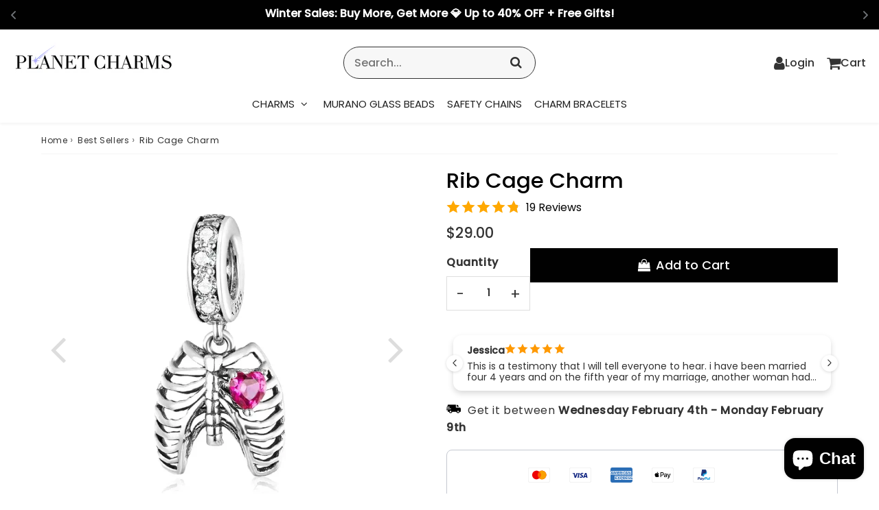

--- FILE ---
content_type: text/html; charset=utf-8
request_url: https://planet-charms.com/products/rib-cage-charm
body_size: 86566
content:

<!doctype html>
<html class="no-touch no-js" lang="en">




  
<head><meta charset="utf-8">
  <meta http-equiv="X-UA-Compatible" content="IE=edge,chrome=1">
  <meta name="viewport" content="width=device-width, initial-scale=1.0, shrink-to-fit=no" />
  <meta name="theme-color" content="#ffffff"><link rel="shortcut icon" href="//planet-charms.com/cdn/shop/files/favicon-32x32_a7e8ac30-a4cc-476a-a8ea-9c367368b665_32x32.png?v=1631616664" type="image/png" />
  <link rel="apple-touch-icon" href="//planet-charms.com/cdn/shop/files/favicon-32x32_a7e8ac30-a4cc-476a-a8ea-9c367368b665_128x128.png?v=1631616664"><title>
    Rib Cage Charm - Fits Pandora Bracelets &ndash; Planet Charms
  </title>       
  <meta name="description" content="Elegantly hand-finished 925 sterling silver Rib Cage Charm, adorned with zirconium dioxide, symbolizing enduring love and compatible with Pandora bracelets.">
<meta property="og:site_name" content="Planet Charms">
<meta property="og:url" content="https://planet-charms.com/products/rib-cage-charm">
<meta property="og:title" content="Rib Cage Charm">
<meta property="og:type" content="product">


<meta property="og:description" content="Elegantly hand-finished 925 sterling silver Rib Cage Charm, adorned with zirconium dioxide, symbolizing enduring love and compatible with Pandora bracelets.">

<meta property="og:price:amount" content="29.00">
  <meta property="og:price:currency" content="USD"><meta property="og:image" content="http://planet-charms.com/cdn/shop/files/rib-cage-charm_1024x1024.webp?v=1706526426"><meta property="og:image" content="http://planet-charms.com/cdn/shop/products/rib-cage-pendant_1024x1024.jpg?v=1612887753"><meta property="og:image" content="http://planet-charms.com/cdn/shop/products/heart-ribs-bracelet_1024x1024.jpg?v=1612887741">
<meta property="og:image:secure_url" content="https://planet-charms.com/cdn/shop/files/rib-cage-charm_1024x1024.webp?v=1706526426"><meta property="og:image:secure_url" content="https://planet-charms.com/cdn/shop/products/rib-cage-pendant_1024x1024.jpg?v=1612887753"><meta property="og:image:secure_url" content="https://planet-charms.com/cdn/shop/products/heart-ribs-bracelet_1024x1024.jpg?v=1612887741">


  <meta name="twitter:site" content="@shopify">


  <meta name="twitter:card" content="summary_large_image">
  <meta name="twitter:image" content="https://planet-charms.com/cdn/shop/files/rib-cage-charm_1024x1024.webp?v=1706526426">
  <meta name="twitter:image:width" content="480">
  <meta name="twitter:image:height" content="480">

<meta name="twitter:title" content="Rib Cage Charm">


<meta property="twitter:description" content="Elegantly hand-finished 925 sterling silver Rib Cage Charm, adorned with zirconium dioxide, symbolizing enduring love and compatible with Pandora bracelets.">



  <link rel="canonical" href="https://planet-charms.com/products/rib-cage-charm" />
  
<script>window.performance && window.performance.mark && window.performance.mark('shopify.content_for_header.start');</script><meta name="facebook-domain-verification" content="iqbr3kw6zit4nqbse2vs294gn48izr">
<meta id="shopify-digital-wallet" name="shopify-digital-wallet" content="/40557838490/digital_wallets/dialog">
<meta name="shopify-checkout-api-token" content="e7e8fa20d7bf812ff2067d3a87e0775c">
<meta id="in-context-paypal-metadata" data-shop-id="40557838490" data-venmo-supported="false" data-environment="production" data-locale="en_US" data-paypal-v4="true" data-currency="USD">
<link rel="alternate" type="application/json+oembed" href="https://planet-charms.com/products/rib-cage-charm.oembed">
<script async="async" src="/checkouts/internal/preloads.js?locale=en-US"></script>
<link rel="preconnect" href="https://shop.app" crossorigin="anonymous">
<script async="async" src="https://shop.app/checkouts/internal/preloads.js?locale=en-US&shop_id=40557838490" crossorigin="anonymous"></script>
<script id="apple-pay-shop-capabilities" type="application/json">{"shopId":40557838490,"countryCode":"FR","currencyCode":"USD","merchantCapabilities":["supports3DS"],"merchantId":"gid:\/\/shopify\/Shop\/40557838490","merchantName":"Planet Charms","requiredBillingContactFields":["postalAddress","email"],"requiredShippingContactFields":["postalAddress","email"],"shippingType":"shipping","supportedNetworks":["visa","masterCard","amex","maestro"],"total":{"type":"pending","label":"Planet Charms","amount":"1.00"},"shopifyPaymentsEnabled":true,"supportsSubscriptions":true}</script>
<script id="shopify-features" type="application/json">{"accessToken":"e7e8fa20d7bf812ff2067d3a87e0775c","betas":["rich-media-storefront-analytics"],"domain":"planet-charms.com","predictiveSearch":true,"shopId":40557838490,"locale":"en"}</script>
<script>var Shopify = Shopify || {};
Shopify.shop = "seo-kawaii.myshopify.com";
Shopify.locale = "en";
Shopify.currency = {"active":"USD","rate":"1.0"};
Shopify.country = "US";
Shopify.theme = {"name":"speedfly-4-8-9-gmkenn","id":183838605656,"schema_name":"Speedfly Theme","schema_version":"4.8.8","theme_store_id":null,"role":"main"};
Shopify.theme.handle = "null";
Shopify.theme.style = {"id":null,"handle":null};
Shopify.cdnHost = "planet-charms.com/cdn";
Shopify.routes = Shopify.routes || {};
Shopify.routes.root = "/";</script>
<script type="module">!function(o){(o.Shopify=o.Shopify||{}).modules=!0}(window);</script>
<script>!function(o){function n(){var o=[];function n(){o.push(Array.prototype.slice.apply(arguments))}return n.q=o,n}var t=o.Shopify=o.Shopify||{};t.loadFeatures=n(),t.autoloadFeatures=n()}(window);</script>
<script>
  window.ShopifyPay = window.ShopifyPay || {};
  window.ShopifyPay.apiHost = "shop.app\/pay";
  window.ShopifyPay.redirectState = null;
</script>
<script id="shop-js-analytics" type="application/json">{"pageType":"product"}</script>
<script defer="defer" async type="module" src="//planet-charms.com/cdn/shopifycloud/shop-js/modules/v2/client.init-shop-cart-sync_WVOgQShq.en.esm.js"></script>
<script defer="defer" async type="module" src="//planet-charms.com/cdn/shopifycloud/shop-js/modules/v2/chunk.common_C_13GLB1.esm.js"></script>
<script defer="defer" async type="module" src="//planet-charms.com/cdn/shopifycloud/shop-js/modules/v2/chunk.modal_CLfMGd0m.esm.js"></script>
<script type="module">
  await import("//planet-charms.com/cdn/shopifycloud/shop-js/modules/v2/client.init-shop-cart-sync_WVOgQShq.en.esm.js");
await import("//planet-charms.com/cdn/shopifycloud/shop-js/modules/v2/chunk.common_C_13GLB1.esm.js");
await import("//planet-charms.com/cdn/shopifycloud/shop-js/modules/v2/chunk.modal_CLfMGd0m.esm.js");

  window.Shopify.SignInWithShop?.initShopCartSync?.({"fedCMEnabled":true,"windoidEnabled":true});

</script>
<script>
  window.Shopify = window.Shopify || {};
  if (!window.Shopify.featureAssets) window.Shopify.featureAssets = {};
  window.Shopify.featureAssets['shop-js'] = {"shop-cart-sync":["modules/v2/client.shop-cart-sync_DuR37GeY.en.esm.js","modules/v2/chunk.common_C_13GLB1.esm.js","modules/v2/chunk.modal_CLfMGd0m.esm.js"],"init-fed-cm":["modules/v2/client.init-fed-cm_BucUoe6W.en.esm.js","modules/v2/chunk.common_C_13GLB1.esm.js","modules/v2/chunk.modal_CLfMGd0m.esm.js"],"shop-toast-manager":["modules/v2/client.shop-toast-manager_B0JfrpKj.en.esm.js","modules/v2/chunk.common_C_13GLB1.esm.js","modules/v2/chunk.modal_CLfMGd0m.esm.js"],"init-shop-cart-sync":["modules/v2/client.init-shop-cart-sync_WVOgQShq.en.esm.js","modules/v2/chunk.common_C_13GLB1.esm.js","modules/v2/chunk.modal_CLfMGd0m.esm.js"],"shop-button":["modules/v2/client.shop-button_B_U3bv27.en.esm.js","modules/v2/chunk.common_C_13GLB1.esm.js","modules/v2/chunk.modal_CLfMGd0m.esm.js"],"init-windoid":["modules/v2/client.init-windoid_DuP9q_di.en.esm.js","modules/v2/chunk.common_C_13GLB1.esm.js","modules/v2/chunk.modal_CLfMGd0m.esm.js"],"shop-cash-offers":["modules/v2/client.shop-cash-offers_BmULhtno.en.esm.js","modules/v2/chunk.common_C_13GLB1.esm.js","modules/v2/chunk.modal_CLfMGd0m.esm.js"],"pay-button":["modules/v2/client.pay-button_CrPSEbOK.en.esm.js","modules/v2/chunk.common_C_13GLB1.esm.js","modules/v2/chunk.modal_CLfMGd0m.esm.js"],"init-customer-accounts":["modules/v2/client.init-customer-accounts_jNk9cPYQ.en.esm.js","modules/v2/client.shop-login-button_DJ5ldayH.en.esm.js","modules/v2/chunk.common_C_13GLB1.esm.js","modules/v2/chunk.modal_CLfMGd0m.esm.js"],"avatar":["modules/v2/client.avatar_BTnouDA3.en.esm.js"],"checkout-modal":["modules/v2/client.checkout-modal_pBPyh9w8.en.esm.js","modules/v2/chunk.common_C_13GLB1.esm.js","modules/v2/chunk.modal_CLfMGd0m.esm.js"],"init-shop-for-new-customer-accounts":["modules/v2/client.init-shop-for-new-customer-accounts_BUoCy7a5.en.esm.js","modules/v2/client.shop-login-button_DJ5ldayH.en.esm.js","modules/v2/chunk.common_C_13GLB1.esm.js","modules/v2/chunk.modal_CLfMGd0m.esm.js"],"init-customer-accounts-sign-up":["modules/v2/client.init-customer-accounts-sign-up_CnczCz9H.en.esm.js","modules/v2/client.shop-login-button_DJ5ldayH.en.esm.js","modules/v2/chunk.common_C_13GLB1.esm.js","modules/v2/chunk.modal_CLfMGd0m.esm.js"],"init-shop-email-lookup-coordinator":["modules/v2/client.init-shop-email-lookup-coordinator_CzjY5t9o.en.esm.js","modules/v2/chunk.common_C_13GLB1.esm.js","modules/v2/chunk.modal_CLfMGd0m.esm.js"],"shop-follow-button":["modules/v2/client.shop-follow-button_CsYC63q7.en.esm.js","modules/v2/chunk.common_C_13GLB1.esm.js","modules/v2/chunk.modal_CLfMGd0m.esm.js"],"shop-login-button":["modules/v2/client.shop-login-button_DJ5ldayH.en.esm.js","modules/v2/chunk.common_C_13GLB1.esm.js","modules/v2/chunk.modal_CLfMGd0m.esm.js"],"shop-login":["modules/v2/client.shop-login_B9ccPdmx.en.esm.js","modules/v2/chunk.common_C_13GLB1.esm.js","modules/v2/chunk.modal_CLfMGd0m.esm.js"],"lead-capture":["modules/v2/client.lead-capture_D0K_KgYb.en.esm.js","modules/v2/chunk.common_C_13GLB1.esm.js","modules/v2/chunk.modal_CLfMGd0m.esm.js"],"payment-terms":["modules/v2/client.payment-terms_BWmiNN46.en.esm.js","modules/v2/chunk.common_C_13GLB1.esm.js","modules/v2/chunk.modal_CLfMGd0m.esm.js"]};
</script>
<script>(function() {
  var isLoaded = false;
  function asyncLoad() {
    if (isLoaded) return;
    isLoaded = true;
    var urls = ["\/\/cdn.shopify.com\/proxy\/cdb42607db16bd7c2fdd16798bdaf33364c8fd55a4c0ee83e74f5b816aaeaa82\/api.goaffpro.com\/loader.js?shop=seo-kawaii.myshopify.com\u0026sp-cache-control=cHVibGljLCBtYXgtYWdlPTkwMA","https:\/\/cloudsearch-1f874.kxcdn.com\/shopify.js?srp=\/a\/search\u0026appEmbedOnly=1\u0026shop=seo-kawaii.myshopify.com"];
    for (var i = 0; i < urls.length; i++) {
      var s = document.createElement('script');
      s.type = 'text/javascript';
      s.async = true;
      s.src = urls[i];
      var x = document.getElementsByTagName('script')[0];
      x.parentNode.insertBefore(s, x);
    }
  };
  if(window.attachEvent) {
    window.attachEvent('onload', asyncLoad);
  } else {
    window.addEventListener('load', asyncLoad, false);
  }
})();</script>
<script id="__st">var __st={"a":40557838490,"offset":3600,"reqid":"6f1a0aad-2a93-455c-a2f1-9d54416cabd8-1769623887","pageurl":"planet-charms.com\/products\/rib-cage-charm","u":"5fce50acea31","p":"product","rtyp":"product","rid":6034209996954};</script>
<script>window.ShopifyPaypalV4VisibilityTracking = true;</script>
<script id="captcha-bootstrap">!function(){'use strict';const t='contact',e='account',n='new_comment',o=[[t,t],['blogs',n],['comments',n],[t,'customer']],c=[[e,'customer_login'],[e,'guest_login'],[e,'recover_customer_password'],[e,'create_customer']],r=t=>t.map((([t,e])=>`form[action*='/${t}']:not([data-nocaptcha='true']) input[name='form_type'][value='${e}']`)).join(','),a=t=>()=>t?[...document.querySelectorAll(t)].map((t=>t.form)):[];function s(){const t=[...o],e=r(t);return a(e)}const i='password',u='form_key',d=['recaptcha-v3-token','g-recaptcha-response','h-captcha-response',i],f=()=>{try{return window.sessionStorage}catch{return}},m='__shopify_v',_=t=>t.elements[u];function p(t,e,n=!1){try{const o=window.sessionStorage,c=JSON.parse(o.getItem(e)),{data:r}=function(t){const{data:e,action:n}=t;return t[m]||n?{data:e,action:n}:{data:t,action:n}}(c);for(const[e,n]of Object.entries(r))t.elements[e]&&(t.elements[e].value=n);n&&o.removeItem(e)}catch(o){console.error('form repopulation failed',{error:o})}}const l='form_type',E='cptcha';function T(t){t.dataset[E]=!0}const w=window,h=w.document,L='Shopify',v='ce_forms',y='captcha';let A=!1;((t,e)=>{const n=(g='f06e6c50-85a8-45c8-87d0-21a2b65856fe',I='https://cdn.shopify.com/shopifycloud/storefront-forms-hcaptcha/ce_storefront_forms_captcha_hcaptcha.v1.5.2.iife.js',D={infoText:'Protected by hCaptcha',privacyText:'Privacy',termsText:'Terms'},(t,e,n)=>{const o=w[L][v],c=o.bindForm;if(c)return c(t,g,e,D).then(n);var r;o.q.push([[t,g,e,D],n]),r=I,A||(h.body.append(Object.assign(h.createElement('script'),{id:'captcha-provider',async:!0,src:r})),A=!0)});var g,I,D;w[L]=w[L]||{},w[L][v]=w[L][v]||{},w[L][v].q=[],w[L][y]=w[L][y]||{},w[L][y].protect=function(t,e){n(t,void 0,e),T(t)},Object.freeze(w[L][y]),function(t,e,n,w,h,L){const[v,y,A,g]=function(t,e,n){const i=e?o:[],u=t?c:[],d=[...i,...u],f=r(d),m=r(i),_=r(d.filter((([t,e])=>n.includes(e))));return[a(f),a(m),a(_),s()]}(w,h,L),I=t=>{const e=t.target;return e instanceof HTMLFormElement?e:e&&e.form},D=t=>v().includes(t);t.addEventListener('submit',(t=>{const e=I(t);if(!e)return;const n=D(e)&&!e.dataset.hcaptchaBound&&!e.dataset.recaptchaBound,o=_(e),c=g().includes(e)&&(!o||!o.value);(n||c)&&t.preventDefault(),c&&!n&&(function(t){try{if(!f())return;!function(t){const e=f();if(!e)return;const n=_(t);if(!n)return;const o=n.value;o&&e.removeItem(o)}(t);const e=Array.from(Array(32),(()=>Math.random().toString(36)[2])).join('');!function(t,e){_(t)||t.append(Object.assign(document.createElement('input'),{type:'hidden',name:u})),t.elements[u].value=e}(t,e),function(t,e){const n=f();if(!n)return;const o=[...t.querySelectorAll(`input[type='${i}']`)].map((({name:t})=>t)),c=[...d,...o],r={};for(const[a,s]of new FormData(t).entries())c.includes(a)||(r[a]=s);n.setItem(e,JSON.stringify({[m]:1,action:t.action,data:r}))}(t,e)}catch(e){console.error('failed to persist form',e)}}(e),e.submit())}));const S=(t,e)=>{t&&!t.dataset[E]&&(n(t,e.some((e=>e===t))),T(t))};for(const o of['focusin','change'])t.addEventListener(o,(t=>{const e=I(t);D(e)&&S(e,y())}));const B=e.get('form_key'),M=e.get(l),P=B&&M;t.addEventListener('DOMContentLoaded',(()=>{const t=y();if(P)for(const e of t)e.elements[l].value===M&&p(e,B);[...new Set([...A(),...v().filter((t=>'true'===t.dataset.shopifyCaptcha))])].forEach((e=>S(e,t)))}))}(h,new URLSearchParams(w.location.search),n,t,e,['guest_login'])})(!0,!0)}();</script>
<script integrity="sha256-4kQ18oKyAcykRKYeNunJcIwy7WH5gtpwJnB7kiuLZ1E=" data-source-attribution="shopify.loadfeatures" defer="defer" src="//planet-charms.com/cdn/shopifycloud/storefront/assets/storefront/load_feature-a0a9edcb.js" crossorigin="anonymous"></script>
<script crossorigin="anonymous" defer="defer" src="//planet-charms.com/cdn/shopifycloud/storefront/assets/shopify_pay/storefront-65b4c6d7.js?v=20250812"></script>
<script data-source-attribution="shopify.dynamic_checkout.dynamic.init">var Shopify=Shopify||{};Shopify.PaymentButton=Shopify.PaymentButton||{isStorefrontPortableWallets:!0,init:function(){window.Shopify.PaymentButton.init=function(){};var t=document.createElement("script");t.src="https://planet-charms.com/cdn/shopifycloud/portable-wallets/latest/portable-wallets.en.js",t.type="module",document.head.appendChild(t)}};
</script>
<script data-source-attribution="shopify.dynamic_checkout.buyer_consent">
  function portableWalletsHideBuyerConsent(e){var t=document.getElementById("shopify-buyer-consent"),n=document.getElementById("shopify-subscription-policy-button");t&&n&&(t.classList.add("hidden"),t.setAttribute("aria-hidden","true"),n.removeEventListener("click",e))}function portableWalletsShowBuyerConsent(e){var t=document.getElementById("shopify-buyer-consent"),n=document.getElementById("shopify-subscription-policy-button");t&&n&&(t.classList.remove("hidden"),t.removeAttribute("aria-hidden"),n.addEventListener("click",e))}window.Shopify?.PaymentButton&&(window.Shopify.PaymentButton.hideBuyerConsent=portableWalletsHideBuyerConsent,window.Shopify.PaymentButton.showBuyerConsent=portableWalletsShowBuyerConsent);
</script>
<script data-source-attribution="shopify.dynamic_checkout.cart.bootstrap">document.addEventListener("DOMContentLoaded",(function(){function t(){return document.querySelector("shopify-accelerated-checkout-cart, shopify-accelerated-checkout")}if(t())Shopify.PaymentButton.init();else{new MutationObserver((function(e,n){t()&&(Shopify.PaymentButton.init(),n.disconnect())})).observe(document.body,{childList:!0,subtree:!0})}}));
</script>
<script id='scb4127' type='text/javascript' async='' src='https://planet-charms.com/cdn/shopifycloud/privacy-banner/storefront-banner.js'></script><link id="shopify-accelerated-checkout-styles" rel="stylesheet" media="screen" href="https://planet-charms.com/cdn/shopifycloud/portable-wallets/latest/accelerated-checkout-backwards-compat.css" crossorigin="anonymous">
<style id="shopify-accelerated-checkout-cart">
        #shopify-buyer-consent {
  margin-top: 1em;
  display: inline-block;
  width: 100%;
}

#shopify-buyer-consent.hidden {
  display: none;
}

#shopify-subscription-policy-button {
  background: none;
  border: none;
  padding: 0;
  text-decoration: underline;
  font-size: inherit;
  cursor: pointer;
}

#shopify-subscription-policy-button::before {
  box-shadow: none;
}

      </style>

<script>window.performance && window.performance.mark && window.performance.mark('shopify.content_for_header.end');</script> 

  <!-- CSS - JS ================================================== -->     
  <link rel="preconnect" href="https://cdn.shopify.com" as="style" crossorigin>
  <link rel="preconnect" href="https://fonts.shopifycdn.com" crossorigin>  
  <link rel="preconnect" href="https://v.shopify.com" /> 
  <link rel="preconnect" href="https://cdn.shopifycloud.com" /> 
  <link rel="preconnect" href="https://monorail-edge.shopifysvc.com">  
  <link rel="preconnect" href="https://cdnjs.cloudflare.com">   

  
<style data-shopify>

@font-face {
  font-family: Poppins;
  font-weight: 400;
  font-style: normal;
  font-display: swap;
  src: url("//planet-charms.com/cdn/fonts/poppins/poppins_n4.0ba78fa5af9b0e1a374041b3ceaadf0a43b41362.woff2") format("woff2"),
       url("//planet-charms.com/cdn/fonts/poppins/poppins_n4.214741a72ff2596839fc9760ee7a770386cf16ca.woff") format("woff");
}


@font-face {
  font-family: Poppins;
  font-weight: 400;
  font-style: normal;
  font-display: swap;
  src: url("//planet-charms.com/cdn/fonts/poppins/poppins_n4.0ba78fa5af9b0e1a374041b3ceaadf0a43b41362.woff2") format("woff2"),
       url("//planet-charms.com/cdn/fonts/poppins/poppins_n4.214741a72ff2596839fc9760ee7a770386cf16ca.woff") format("woff");
}

@font-face {
  font-family: Poppins;
  font-weight: 500;
  font-style: normal;
  font-display: swap;
  src: url("//planet-charms.com/cdn/fonts/poppins/poppins_n5.ad5b4b72b59a00358afc706450c864c3c8323842.woff2") format("woff2"),
       url("//planet-charms.com/cdn/fonts/poppins/poppins_n5.33757fdf985af2d24b32fcd84c9a09224d4b2c39.woff") format("woff");
}

@font-face {
  font-family: Poppins;
  font-weight: 400;
  font-style: normal;
  font-display: swap;
  src: url("//planet-charms.com/cdn/fonts/poppins/poppins_n4.0ba78fa5af9b0e1a374041b3ceaadf0a43b41362.woff2") format("woff2"),
       url("//planet-charms.com/cdn/fonts/poppins/poppins_n4.214741a72ff2596839fc9760ee7a770386cf16ca.woff") format("woff");
}



:root {

  /* Width variables */
  --page-width: 1200px;
  --section-spaced: 3rem; 
  --gutter: 2rem;
  --gutter-half: calc(var(--gutter) / 2);
  --gutter-quarter: calc(var(--gutter) / 4);

  /* FONT */

  /* Titles Font */
  --headerFontStack: Poppins, sans-serif;
  --headerFontWeight: 500;

  /* Body Font */
  --bodyFontStack: Poppins, sans-serif;
  --baseFontSize: 1.6rem;
  --baseFontSizeMobile: 1.5rem;

  /* Navigation and Button Font */
  --accentFontStack: Poppins, sans-serif;
  --accentFontWeight: ;

  /* FONT SIZES */

  --h1FontSize: 3.1rem;
  --h2FontSize: 2.8rem;
  --h3FontSize: 2.4rem;
  --h4FontSize: 2.1rem;
  --h5FontSize: 1.9rem;

  --h1FontSizeSm: 2.2rem;
  --h2FontSizeSm: 2rem;
  --h3FontSizeSm: 1.8rem;
  --h4FontSizeSm: 1.7rem;
  --h5FontSizeSm: 1.6rem;

  --btnAtcFontSize: 1.8rem;
  --btnFontSize: 1.6rem;
  --btnPadding: 1.6rem;
  --btnAtcPadding: 1.6rem;
  
  --btnFontWeight: 500;
  
  --navFontSize: 1.5rem;

  --priceFontSize: 2.1rem;
  --priceFontSizeSmall: 1.6rem;
  
  /* COLORS */

  /* General colors */
  --colorBody: #ffffff;
  --colorTextBody: #333333;
  --colorTextTitle: #333333; 

  --colorSectionTitles: #000000;
  --colorSectionTitlesBg: ;
  --colorError: #ff1100;
  --colorPrice: #333;
  --colorPrice2: #333;
  
  --colorPriceBg: #aaacff;
  --colorPriceText: #fff; 

  /* Button colors */
  
  --colorBtnPrimaryBg: #aaacff;
  --colorBtnPrimaryText: #fff;
  --sizeBtnPrimaryBorder: 0px; 
  --colorBtnPrimaryBorder: #333;
  --colorBtnPrimaryBgHover: #222;
  --colorBtnPrimaryTextHover: #fff;
  --colorBtnPrimaryBorderHover: #333;

  --colorBtnSecondaryBg: #dcdcdc;
  --colorBtnSecondaryText: #666;  
  --sizeBtnSecondaryBorder: 0px;
  --colorBtnSecondaryBorder: #333;
  --colorBtnSecondaryBgHover: #dcdcdc;
  --colorBtnSecondaryTextHover: #555;  
  --colorBtnSecondaryBorderHover: #333;

  --colorBtnThirdBg: ;
  --colorBtnThirdText: #333;  
  --sizeBtnThirdBorder: 1px;
  --colorBtnThirdBorder: #333;

  --colorBtnThirdBgHover: #333;
  --colorBtnThirdTextHover: #FFF;  
  --colorBtnThirdBorderHover: #333;

  --colorBtnAtcText: #fff;
  --colorBtnAtcBg: #000000;
  --colorBtnAtcTextHover: #fff;
  --colorBtnAtcBgHover: #aaacff;
  --sizeBtnAtcBorder: 0px; 
  --colorBtnAtcBorder: #333;
  --colorBtnBuyNowText: #242424;
  --colorBtnBuyNowBg: #eeb933;

  /* link colors */
  --colorLink: #aaacff;

 /* Site Header */
  --headerBackground: #fff;
  --headerText: #333;
  --headerButtonAndSearch: ;
  --headerSearchColor: #333;
  --headerSearchBgColor: rgba(0,0,0,0);
  --headerActionCartColor: #333;
  --headerActionCartBgColor: rgba(0,0,0,0);
  --headerAccountColor: #333;
  --headerAccountBgColor: rgba(0,0,0,0);
  --headerCartCount: #ff1100;  
  --topheaderTextColor:#fff;
  --topheaderBgColor:#121212;
  --sectionCollectionColorText:#fff;
  --sectionCollectionColorBg:rgba(51, 51, 51, 0.8);
  --sectionCollectionColorTextHover:#fff;
  --sectionCollectionColorBgHover:rgba(17, 17, 17, 0.8);

  --sectionHeaderColorIcon1: ;
  --sectionHeaderColorIcon2: ;

  --searchAutoCompleteBg: #fff;
  --searchAutoCompleteBorder: #ddd;
  --searchAutoCompleteColor: #333;
  --searchModalBgColor: rgba(0, 0, 0, 0.9);
  --searchModalBtnCloseColor: #FFF;
  --searchModalBlocBorderColor: #FFF;
  --searchModalBlocTextColor: #FFF;
  --searchModalBlocIconColor: #FFF;

  /* Product */

  --navProductsText: #333333;
  --tabColor: #333;
  --tabBgColor: #F0F0F0;
  --tabBorderColor: #ddd;
  
  --variantLabel: #333;
  --swatchBtnColor: #333;
  --swatchBtnBgColor: #fff;
  --swatchBtnBorderColor: #eee;
  --swatchBtnColorHover: #333;
  --swatchBtnBgColorHover: #fff;
  --swatchBtnBorderColorHover: #333;
  --swatchBtnBorderWidth: 40;  
  --variant-box-shadow: 0 0 0px ;

  /* Cart */
  --headerCartColor: #333;
  --headerCartBg: #fff;
  --headerCartBorder: #DDD;

  /* Nav background */
  --colorNav: #fff;
  --colorNavText: #222;
  --colorNavTextHover: #555;
  --colorNavTextHover2: #555;
  --colorNav2: #fff;
  --colorNav2Text: #333;
  --colorMegamenu: #fff;

  /* Mobile Nav Bar */
  --mobileNavBarHeight: 50px;

  /* Product */
  --productStockBg: #ffe8e8;
  --productStockBgActive: #ca0000;
  --productQtyColor: #333333;
  --productQtyBgColor: rgba(0,0,0,0);
  --colorBorder: #dedede;

  /* Blog */
  --blog-summary-bg-color: #F9F9F9;
  --blog-summary-border-color: #dddddd;
  --blog-summary-title-color: #333333;
  --blog-summary-link-color: #aaacff;
  

  /* Slider */
  --slider_title_color: #fff;
  --slider_bgtitle_color: ;
  --slider_text_color: #FFFFFF;
  --slider_bgtext_color: ;
  --slider_btn_title_color: #fff;
  --slider_btn_bgtitle_color: ;
  --slider_btn_text_hover_title_color: #333;
  --slider_btn_bg_hover_title_color: #FFF;
  --slider_btn_border_color: #FFF;
  --slider_btn_border_hover_color: #FFF;

  --slider_btn2_title_color: #333;
  --slider_btn2_bgtitle_color: #ffffff;
  --slider_btn2_text_hover_title_color: #fff;
  --slider_btn2_bg_hover_title_color: #333;
  --slider_btn2_border_color: #333;
  --slider_btn2_border_hover_color: #333;

  --slider_angle: #ddd;
  --slider_dots_color: #fff;
  --slider_dots_color_hover: #e0932f;

  /* Testimonial */
  --color-testimonial: #000000;
  --color-testimonial-star: #333333;
  --color-testimonial-arrow-bg: ;
  --color-testimonial-arrow: #333333;

  /* FAQ */
  --colorFaqPanelTitle: #333;
  --colorFaqPanelTitleBg: ;
  --colorFaqPanelText: #333;
  --colorFaqPanelTextBg: ;
  --colorFaqPanelBorder: #DEDEDE;

  /* newsletter */
  --color-newsletter-form-field: #333333;
  --color-newsletter-form-field-bg: #DEDEDE;
  --color-newsletter-form-btn: #FFFFFF;
  --color-newsletter-form-btn-bg: #333333;

  /* newsletter popup */
  --newsletterPopupColor: #333;
  --newsletterPopupBgColor: #fff;
  --newsletterPopupClose: #fff;
  --newsletterPopupBgClose: #911b1b;

  /* sticky bar */
  --stickybarColor: #333;
  --stickybarBgColor: #fff;
  --stickybarPositionTop: auto;
  --stickybarPositionBottom: 0;

  /* bundles */
  --bundleColor: #333;
  --bundleBgColor: #f0f0f0;
  --bundleStarColor: #ecb122;

  /* special offer */
  --specialOfferColor: #333;
  --specialOfferBgColor: #FFFFFF;
  --specialOfferColorActive: #333;
  --specialOfferBgColorActive: #f5f5f5;
  --specialOfferPrice: #f50a0a;
  --specialOfferBorderColor: #F0F0F0;
  --specialOfferChecked: #333;

  /* Site Footer */
  --colorFooterBg: #333333;
  --colorFooterTitle: #dddddd;
  --colorFooterText: #dddddd;
  --colorSvg:#000;
  --colorFooterBgBtn: #aaacff;
  --colorFooterBgBtnText: #eee;
  --colorFooterBgInput: #444;
  --colorFooterBgInputText: #eee;
  --colorBackToTop1: #fff;
  --colorBackToTop2: rgba(51, 51, 51, 0.9);
  --colorFooterSocialLinks: #bbbbbb;


  /* Size chart */
  --sizeChartColor: #333;
  --sizeChartBg: #FFF;
  --sizeChartTitleColor: #fff;
  --sizeChartTitleBg: #333;

  /* Helper colors */
  --disabledGrey: #f6f6f6;
  --disabledBorder: var(--disabledGrey);
  --errorRed: #dc0000;
  --errorRedBg: var(--errorRed);
  --successGreen: #0a942a;

  /* Radius */
  --radius: 2px;
  --btnBorderRadius:0px;

 /* Share buttons  */
  --shareButtonHeight: 22px;
  --shareButtonCleanHeight: 30px;
  --shareBorderColor: #ececec;

 /* Collections */
  --filterIconWidth: 12px;
  --innerFilterIconWidth: 6px;

  /* Placeholder colors */
  --color-blankstate: rgba(var(--colorTextBody), 0.35);
  --color-blankstate-border: rgba(var(--colorTextBody), 0.2);
  --color-blankstate-background: rgba(var(--colorTextBody), 0.1);
  --color-text-body-opacity1: rgba(51, 51, 51, 0.05);
  --color-text-body-opacity2: rgba(51, 51, 51, 0.1);
  --color-text-body-opacity3: rgba(51, 51, 51, 0.2);
  --color-text-body-opacity4: rgba(51, 51, 51, 0.3);

  /*  SPACINGS */

  /* Letter Spacing */
  --titleLetterSpacing: 0px;
  --navLetterSpacing: 0px;
  --btnLetterSpacing: 0px;  
  
}    

.color-scheme-1, .shopify-section .color-scheme-1 > div {
  background: #F0F0F0;
  color: #333333;
   --colorSectionTitles: #333333; 
}

.color-scheme-2, .shopify-section .color-scheme-2 > div {
  background: #4c96c1;
  color: #FFFFFF;
  --colorSectionTitles: #FFFFFF; 
}

.color-scheme-3, .shopify-section .color-scheme-3 > div  {
  background: #e0932f;
  color: #FFFFFF;
  --colorSectionTitles: #FFFFFF; 
}


.color-scheme-inverse, .shopify-section .color-scheme-inverse > div {
  color: #F0F0F0;
  background: #333333;
}
.color-scheme-inverse * {
  --colorSectionTitles: #F0F0F0; 
}
.color-scheme-1 .btn-inherit, .shopify-section .color-scheme-1 .btn-inherit { 
  --colorBtnPrimaryBorder: #333333;
}
.color-scheme-2 .btn-inherit, .shopify-section .color-scheme-2 .btn-inherit { 
  --colorBtnPrimaryBorder: #FFFFFF;
}
.color-scheme-3 .btn-inherit, .shopify-section .color-scheme-3 .btn-inherit { 
  --colorBtnPrimaryBorder: #FFFFFF;
}
.color-scheme-3 .btn-inherit, .shopify-section .color-scheme-4 .btn-inherit { 
  --colorBtnThirdBorder: ;
}
.color-scheme-inverse .btn-inherit, .shopify-section .color-scheme-inverse .btn-inherit {
  --colorBtnPrimaryBg: #fff;
  --colorBtnPrimaryText: #aaacff;
  --colorBtnPrimaryBorder: #fff;
}

/*.shopify-section .color-scheme-1:not(.image-with-text-section), .shopify-section .color-scheme-2:not(.image-with-text-section), 
.shopify-section .color-scheme-3:not(.image-with-text-section), .shopify-section .color-scheme-inverse:not(.image-with-text-section) {
  padding:var(--section-spaced) 0;
}
*/

.shopify-section .color-scheme:not(.color-scheme-none) .color-scheme-inner {  
   padding:var(--gutter);
}
.shopify-section .color-scheme-1 .color-scheme-inner {
   background: rgba(51, 51, 51, 0.05);  
}
.shopify-section .color-scheme-2 .color-scheme-inner {
   background: rgba(255, 255, 255, 0.05);  
}
.shopify-section .color-scheme-3 .color-scheme-inner {
   background: rgba(255, 255, 255, 0.05);  
}
.shopify-section .color-scheme-inverse .color-scheme-inner {
   background: rgba(240, 240, 240, 0.05);  
}




</style>
 
 
  <link rel="preload" href="//planet-charms.com/cdn/shop/t/17/assets/font-awesome.min.css?v=51575026632429883331755825736" as="style" onload="this.onload=null;this.rel='stylesheet'">
  <noscript><link rel="stylesheet" href="//planet-charms.com/cdn/shop/t/17/assets/font-awesome.min.css?v=51575026632429883331755825736"></noscript>


  <link href="//planet-charms.com/cdn/shop/t/17/assets/theme.css?v=175233431605951176771756796132" rel="stylesheet" type="text/css" media="all" />
  
  <script src="//planet-charms.com/cdn/shop/t/17/assets/vendor.js?v=45007066030548803271755825711" defer></script> 
  <script src="//planet-charms.com/cdn/shop/t/17/assets/jquery-3.6.0.min.js?v=115860211936397945481755825711"></script> 
  <script src="//planet-charms.com/cdn/shop/t/17/assets/theme.js?v=33901343787478753371756112050" defer></script>   
   
  
  

     
  
  <!-- Code script ================================================== -->
       
  

  <style>
    .slideshow .slide:not(:first-child), .slick-slider .slick-slide:not(:first-child) { display: none; opacity: 0; }
    .slideshow.slick-initialized .slide, .slick-slider.slick-initialized .slick-slide, .slick-slider.slick-initialized .slideshow-show-true  { display: block !important; opacity: 1; } 
    .slick-slider  { opacity: 0; }
    .slick-slider.slick-initialized { opacity: 1 !important; }
  </style>
  

<!-- BEGIN app block: shopify://apps/essential-announcer/blocks/app-embed/93b5429f-c8d6-4c33-ae14-250fd84f361b --><script>
  
    window.essentialAnnouncementConfigs = [{"id":"0af1be55-66b3-45f0-9f5b-51652b43e296","createdAt":"2024-01-30T14:37:59.548+00:00","name":"Announcement name","title":"For a limited time, enjoy a 20% discount on all our products!","subheading":"","style":{"icon":{"size":32,"color":{"hex":"#333333"},"background":{"hex":"#ffffff","alpha":0,"rgba":"rgba(255, 255, 255, 0)"},"cornerRadius":4},"selectedTemplate":"custom","position":"top-page","stickyBar":true,"backgroundType":"singleBackground","singleColor":"#000000","gradientTurn":"90","gradientStart":"#DDDDDD","gradientEnd":"#FFFFFF","borderRadius":"0","borderSize":"0","borderColor":"#AAACFF","titleSize":"16","titleColor":"#ffffff","font":"","subheadingSize":"16","subheadingColor":"#ffffff","buttonBackgroundColor":"#202223","buttonFontSize":"14","buttonFontColor":"#FFFFFF","buttonBorderRadius":"4","couponCodeButtonOutlineColor":"#202223","couponCodeButtonIconColor":"#202223","couponCodeButtonFontColor":"#202223","couponCodeButtonFontSize":"14","couponCodeButtonBorderRadius":"4","closeIconColor":"#6d7175","arrowIconColor":"#6d7175","spacing":{"insideTop":10,"insideBottom":10,"outsideTop":0,"outsideBottom":10}},"announcementType":"rotating","announcementPlacement":"","published":true,"showOnProducts":[],"showOnCollections":[],"updatedAt":"2026-01-02T10:41:15.71+00:00","CTAType":"button","CTALink":"https://seo-kawaii.myshopify.com","closeButton":false,"buttonText":"Shop now!","announcements":[{"title":"Winter Sales: Buy More, Get More 💎 Up to 40% OFF + Free Gifts!","subheading":"","CTAType":"","buttonText":"Shop now!","CTALink":"https://planet-charms.com/collections/","id":202,"icon":"","couponCode":""},{"title":"💫 FREE Charm Bracelet if you buy 2 charms 💫","subheading":"","CTAType":"","buttonText":"Shop now!","CTALink":"https://planet-charms.com/collections/","id":758,"icon":"","couponCode":""}],"shop":"seo-kawaii.myshopify.com","animationSpeed":80,"rotateDuration":4,"translations":[],"startDate":null,"endDate":null,"icon":null,"locationType":"","showInCountries":[],"showOnProductsInCollections":[],"type":"","couponCode":""}];
  
  window.essentialAnnouncementMeta = {
    productCollections: [{"id":612755898712,"handle":"best-sellers-1","title":"Best Sellers","updated_at":"2026-01-28T13:05:24+01:00","body_html":"","published_at":"2023-10-26T16:29:20+02:00","sort_order":"best-selling","template_suffix":"","disjunctive":false,"rules":[{"column":"title","relation":"contains","condition":"charm"},{"column":"title","relation":"not_contains","condition":"kiwi"},{"column":"title","relation":"not_contains","condition":"taj mahal"},{"column":"title","relation":"not_contains","condition":"bracelet"},{"column":"title","relation":"not_contains","condition":"seal"},{"column":"title","relation":"not_contains","condition":"cheese"}],"published_scope":"web"},{"id":233365242010,"handle":"colorful-charms","updated_at":"2026-01-28T13:05:24+01:00","published_at":"2020-12-14T15:33:02+01:00","sort_order":"best-selling","template_suffix":"","published_scope":"web","title":"Colorful Charms","body_html":"\u003ch2\u003e\n\u003cstrong\u003eColorful Charms\u003c\/strong\u003e – Paint Your Story in Silver\u003c\/h2\u003e\n\u003cp\u003eWhy settle for monochrome when you can light up every wrist twist with a 925-sterling-silver \u003cstrong\u003ecolorful charm\u003c\/strong\u003e? From fiery reds to tranquil blues, each hand-finished miniature is brushed with enamel, pavé crystals, or gemstone hues that turn bracelets and necklaces into wearable works of art. Scroll below, meet each shade, and layer every \u003cstrong\u003ecolorful charm\u003c\/strong\u003e until your jewelry pulses like a rainbow.\u003c\/p\u003e\n\u003c!-- RED + PINK --\u003e\n\u003ch3\u003eWarm Hues with Red \u0026amp; Pink Charms\u003c\/h3\u003e\n\u003cp\u003eIgnite passion through scarlet hearts in the \u003ca href=\"https:\/\/planet-charms.com\/collections\/red-charms\"\u003eRed Charms\u003c\/a\u003e lineup, then soften the mood with blush-toned bows from \u003ca href=\"https:\/\/planet-charms.com\/collections\/pink-charms\"\u003ePink Charms\u003c\/a\u003e. Together they create a temperature-raising \u003cstrong\u003ecolorful charm\u003c\/strong\u003e duo that speaks of love, courage, and sweet nostalgia.\u003c\/p\u003e\n\u003ch4\u003ePassion \u0026amp; Romance\u003c\/h4\u003e\n\u003cp\u003eRed roses set pulses racing, while pink cupcakes whisper first crushes—perfect keepsakes for anniversaries, Valentine’s Day, and self-love milestones.\u003c\/p\u003e\n\u003ch4\u003eStyling Inspiration\u003c\/h4\u003e\n\u003cp\u003eFrame a ruby-red apple between rose-quartz beads, or mix hot-pink lipstick charms with shimmering silver spacers for a playful, pop-culture vibe.\u003c\/p\u003e\n\u003c!-- BLUE + GREEN --\u003e\n\u003ch3\u003eCool Tones with Blue \u0026amp; Green Charms\u003c\/h3\u003e\n\u003cp\u003eDive into sapphire seas through \u003ca href=\"https:\/\/planet-charms.com\/collections\/blue-charms\"\u003eBlue Charms\u003c\/a\u003e, or wander lush forests via \u003ca href=\"https:\/\/planet-charms.com\/collections\/green-charms\"\u003eGreen Charms\u003c\/a\u003e. This calming \u003cstrong\u003ecolorful charm\u003c\/strong\u003e pairing channels serenity, wisdom, and natural renewal.\u003c\/p\u003e\n\u003ch4\u003eSymbols of Calm \u0026amp; Growth\u003c\/h4\u003e\n\u003cp\u003eBlue starfish evoke ocean tranquility, while emerald-green leaves symbolize fresh starts—ideal tokens for graduations, new careers, or mindful-living journeys.\u003c\/p\u003e\n\u003ch4\u003eHow to Wear\u003c\/h4\u003e\n\u003cp\u003eLayer a turquoise wave bead beside a sea-turtle dangle for coastal chic, or combine jade leaf charms with wooden spacers to create an earthy, boho stack.\u003c\/p\u003e\n\u003c!-- YELLOW --\u003e\n\u003ch3\u003eSunshine Bright with Yellow Charms\u003c\/h3\u003e\n\u003cp\u003eRadiate optimism through lemons, sunflowers, and golden stars from \u003ca href=\"https:\/\/planet-charms.com\/collections\/yellow-charms\"\u003eYellow Charms\u003c\/a\u003e—a stand-alone burst of joy that finishes any \u003cstrong\u003ecolorful charm\u003c\/strong\u003e palette.\u003c\/p\u003e\n\u003ch4\u003eJoyful Symbols\u003c\/h4\u003e\n\u003cp\u003eA smiling sun bead fuels positivity, while a honeybee dangle celebrates hard work and sweet rewards—perfect pick-me-ups on cloudy days.\u003c\/p\u003e\n\u003ch4\u003eStyling Tips\u003c\/h4\u003e\n\u003cp\u003eAnchor a sunflower charm at the center of a blue-lapis bracelet to echo summer skies, or mix citrus beads with orange crystals for zesty, fruit-stand flair.\u003c\/p\u003e\n\u003c!-- BENEFITS --\u003e\n\u003ch3\u003eWhy Choose Planet Charms?\u003c\/h3\u003e\n\u003cp\u003e\u003cstrong\u003ePremium Craftsmanship:\u003c\/strong\u003e Hypoallergenic, tarnish-resistant sterling silver.\u003cbr\u003e\u003cstrong\u003eUniversal Fit:\u003c\/strong\u003e Compatible with every leading charm-bracelet brand, including\u003cstrong\u003e Pandora\u003c\/strong\u003e\u003cbr\u003e\u003cstrong\u003eFast Shipping:\u003c\/strong\u003e Orders ship within 24 hours.\u003cbr\u003e\u003cstrong\u003e30-Day Happiness Guarantee:\u003c\/strong\u003e Love it or return it—no questions asked.\u003c\/p\u003e\n\u003cp\u003e\u003cstrong\u003eReady to curate your own kaleidoscope?\u003c\/strong\u003e Blend warm, cool, and sunny shades above, and let each \u003cstrong\u003ecolorful charm\u003c\/strong\u003e shine as brightly as the moments that make you, you.\u003c\/p\u003e"},{"id":617351283032,"handle":"winter-sale","updated_at":"2026-01-28T13:05:24+01:00","published_at":"2024-11-25T14:38:52+01:00","sort_order":"best-selling","template_suffix":"","published_scope":"web","title":"Easter Sale - Up to 30% Off","body_html":""},{"id":235065802906,"handle":"heart-charms","updated_at":"2026-01-28T13:05:24+01:00","published_at":"2021-01-04T10:27:27+01:00","sort_order":"best-selling","template_suffix":"","published_scope":"web","title":"Heart Charms","body_html":"\u003ch2\u003e\n\u003cstrong\u003eHeart Charms\u003c\/strong\u003e – Let Love Pulse on Your \u003cb\u003ePandora\u003c\/b\u003e Bracelet\u003c\/h2\u003e\n\u003cp\u003ePolished in rhodium-coated 925 sterling silver, every \u003cstrong\u003eheart charm\u003c\/strong\u003e beats with romance, gratitude, or self-love. A universal 4.5 mm core means each piece slides straight onto the \u003cb\u003ePandora\u003c\/b\u003e bracelet you already cherish—ready to make every wrist twist flutter like a first “I love you.”\u003c\/p\u003e\n\u003c!-- MOM BONDS --\u003e\n\u003ch3\u003eSay “I Love You, Mom”\u003c\/h3\u003e\n\u003cp\u003eNestle a pavé heart beside a scripted “Mom” bead from \u003ca href=\"https:\/\/planet-charms.com\/collections\/mom-charms\"\u003e\u003cstrong\u003eMom Charms\u003c\/strong\u003e\u003c\/a\u003e. Together, the duo keeps maternal warmth close—secure on a trusted \u003cb\u003ePandora\u003c\/b\u003e snake chain for school runs, board meetings, and Sunday brunch alike.\u003c\/p\u003e\n\u003c!-- FAMILY TREE --\u003e\n\u003ch3\u003eLink Every Branch of the Family\u003c\/h3\u003e\n\u003cp\u003eFrame your heart with a tree-of-life disc from \u003ca href=\"https:\/\/planet-charms.com\/collections\/family-charms\"\u003e\u003cstrong\u003eFamily Charms\u003c\/strong\u003e\u003c\/a\u003e, then add birth-stone accents for each sibling. The mini family portrait stays perfectly aligned on any \u003cb\u003ePandora\u003c\/b\u003e bracelet, turning holiday hugs into everyday sparkle.\u003c\/p\u003e\n\u003c!-- FOREVER VOWS --\u003e\n\u003ch3\u003eCelebrate “Yes” Moments\u003c\/h3\u003e\n\u003cp\u003eSlide a crystal-encrusted heart next to interlocking rings from \u003ca href=\"https:\/\/planet-charms.com\/collections\/wedding-charms\"\u003e\u003cstrong\u003eWedding Charms\u003c\/strong\u003e\u003c\/a\u003e. The pairing marks proposals, anniversaries, or vow renewals—anchored firmly on a beloved \u003cb\u003ePandora\u003c\/b\u003e bangle that shines as brightly as the big day.\u003c\/p\u003e\n\u003c!-- BESTIES --\u003e\n\u003ch3\u003eShare Friendship That Never Fades\u003c\/h3\u003e\n\u003cp\u003eAlternate a split-heart “Bestie” set from \u003ca href=\"https:\/\/planet-charms.com\/collections\/friendship-charms\"\u003e\u003cstrong\u003eFriendship Charms\u003c\/strong\u003e\u003c\/a\u003e with enamel heartbeat spacers. Every swing of your \u003cb\u003ePandora\u003c\/b\u003e bracelet whispers inside jokes, road trips, and late-night pep talks.\u003c\/p\u003e\n\u003c!-- STYLE SPARKS --\u003e\n\u003ch3\u003eStyling Sparks\u003c\/h3\u003e\n\u003ch4\u003eMinimal Pulse\u003c\/h4\u003e\n\u003cp\u003eCenter one smooth heart between two plain spacers for an everyday signature that pairs with anything.\u003c\/p\u003e\n\u003ch4\u003eGradient of Affection\u003c\/h4\u003e\n\u003cp\u003eCreate a rose-to-ruby Murano fade, capping each end with a filigree heart to mimic the blush of new love.\u003c\/p\u003e\n\u003ch4\u003eLocket of Memories\u003c\/h4\u003e\n\u003cp\u003eHang a miniature locket-heart beside a tiny key, flanked by date digits marking the moment that matters most.\u003c\/p\u003e\n\u003c!-- PLANET CHARMS PROMISE --\u003e\n\u003ch3\u003eWhy Choose Planet Charms?\u003c\/h3\u003e\n\u003cp\u003e\u003cstrong\u003ePremium Craftsmanship:\u003c\/strong\u003e Rhodium finish resists tarnish.\u003cbr\u003e\u003cstrong\u003eUniversal Fit:\u003c\/strong\u003e Snaps securely onto every major 4.5 mm chain—ideal for your \u003cb\u003ePandora\u003c\/b\u003e bracelet.\u003cbr\u003e\u003cstrong\u003eFast Shipping:\u003c\/strong\u003e Dispatched within 24 hours.\u003cbr\u003e\u003cstrong\u003e30-Day Happiness Guarantee:\u003c\/strong\u003e Love it or return it—no questions asked.\u003c\/p\u003e\n\u003cp\u003e\u003cstrong\u003eReady to let your heart show?\u003c\/strong\u003e Stack one—or many—\u003cstrong\u003eheart charms\u003c\/strong\u003e today and feel every beat sparkle across your beloved \u003cb\u003ePandora\u003c\/b\u003e collection.\u003c\/p\u003e"},{"id":232498233498,"handle":"love-charms","updated_at":"2026-01-28T13:05:24+01:00","published_at":"2020-12-05T09:31:00+01:00","sort_order":"best-selling","template_suffix":"","published_scope":"web","title":"Love Charms","body_html":"\u003ch2\u003e\n\u003cstrong\u003eLove Charms\u003c\/strong\u003e – Celebrate Every Bond in Silver\u003c\/h2\u003e\n\u003cp\u003eTransform your bracelet or necklace into a story of affection with our hand-finished, 925-sterling-silver \u003cstrong\u003elove charm\u003c\/strong\u003e collection. From first crushes to lifelong partnerships, each \u003cstrong\u003elove charm\u003c\/strong\u003e captures a unique moment of connection—ready to be layered, gifted, and treasured for years to come.\u003c\/p\u003e\n\u003c!-- HEART --\u003e\n\u003ch3\u003eShare the Heartbeat with Heart Charms\u003c\/h3\u003e\n\u003cp\u003eFew icons speak louder than a simple heart. Explore gleaming silhouettes, pavé-set outlines, and filigree designs inside the \u003ca href=\"https:\/\/planet-charms.com\/collections\/heart-charms\"\u003eHeart Charms\u003c\/a\u003e collection to find the \u003cstrong\u003elove charm\u003c\/strong\u003e that mirrors your heartbeat.\u003c\/p\u003e\n\u003ch4\u003eClassic Symbols\u003c\/h4\u003e\n\u003cp\u003eChoose a plain sterling heart for minimalist elegance, or opt for a red-enamel centerpiece when you want your feelings to shine bright.\u003c\/p\u003e\n\u003ch4\u003eStyling Inspiration\u003c\/h4\u003e\n\u003cp\u003eStack multiple hearts in mixed metals for a modern twist, or frame a single heart charm between rose-quartz beads to amplify romance.\u003c\/p\u003e\n\u003c!-- MOM + FAMILY --\u003e\n\u003ch3\u003eHonor Generations with Mom \u0026amp; Family Charms\u003c\/h3\u003e\n\u003cp\u003eCelebrate unconditional love through \u003ca href=\"https:\/\/planet-charms.com\/collections\/mom-charms\"\u003eMom Charms\u003c\/a\u003e and \u003ca href=\"https:\/\/planet-charms.com\/collections\/family-charms\"\u003eFamily Charms\u003c\/a\u003e. Each intricately engraved piece turns everyday moments—bedtime stories, holiday dinners, Sunday phone calls—into a wearable \u003cstrong\u003elove charm\u003c\/strong\u003e.\u003c\/p\u003e\n\u003ch4\u003eGenerations of Love\u003c\/h4\u003e\n\u003cp\u003eLook for “Mom” heart pendants, family-tree discs, and tiny baby-footprint dangles to represent every branch of your lineage.\u003c\/p\u003e\n\u003ch4\u003eGift-Giving Ideas\u003c\/h4\u003e\n\u003cp\u003ePair a family-tree charm with individual birthstones for Mother’s Day, or stack “Mom” beside children’s initials to create a bespoke heirloom.\u003c\/p\u003e\n\u003c!-- WEDDING --\u003e\n\u003ch3\u003ePromise Forever with Wedding Charms\u003c\/h3\u003e\n\u003cp\u003eTie the knot in sterling style with \u003ca href=\"https:\/\/planet-charms.com\/collections\/wedding-charms\"\u003eWedding Charms\u003c\/a\u003e. From interlocking rings to bouquet-etched beads, every design is a timeless \u003cstrong\u003elove charm\u003c\/strong\u003e that commemorates “I do.”\u003c\/p\u003e\n\u003ch4\u003eCeremony Keepsakes\u003c\/h4\u003e\n\u003cp\u003eChoose dangling rings for the proposal, a white-enamel dress for the big day, or a “Mr \u0026amp; Mrs” charm to mark the honeymoon.\u003c\/p\u003e\n\u003ch4\u003eStyling Inspiration\u003c\/h4\u003e\n\u003cp\u003eCenter a wedding bell between pearl spacers for bridal elegance, or string a champagne-glass charm next to date initials for an anniversary refresh.\u003c\/p\u003e\n\u003c!-- FRIENDSHIP --\u003e\n\u003ch3\u003eCelebrate Togetherness with Friendship Charms\u003c\/h3\u003e\n\u003cp\u003eTrue friends deserve sparkle, too. Share matching bracelets—or uniquely mixed pieces—from the \u003ca href=\"https:\/\/planet-charms.com\/collections\/friendship-charms\"\u003eFriendship Charms\u003c\/a\u003e range to keep each other close even when miles apart.\u003c\/p\u003e\n\u003ch4\u003eSymbolic Meaning\u003c\/h4\u003e\n\u003cp\u003eLook for puzzle-piece halves that click together, engraved “Bestie” hearts, or infinity-knot discs that symbolize never-ending support.\u003c\/p\u003e\n\u003ch4\u003eHow to Wear\u003c\/h4\u003e\n\u003cp\u003eSwap half-and-half charms with your best friend, or layer a friendship knot beside travel symbols to commemorate shared adventures.\u003c\/p\u003e\n\u003c!-- BENEFITS --\u003e\n\u003ch3\u003eWhy Choose Planet Charms?\u003c\/h3\u003e\n\u003cp\u003e\u003cstrong\u003ePremium Craftsmanship:\u003c\/strong\u003e Hypoallergenic, tarnish-resistant sterling silver.\u003cbr\u003e\u003cstrong\u003eUniversal Fit:\u003c\/strong\u003e Compatible with every leading charm-bracelet brand, including \u003cstrong\u003ePandora\u003c\/strong\u003e\u003cbr\u003e\u003cstrong\u003eFast Shipping:\u003c\/strong\u003e Orders ship within 24 hours.\u003cbr\u003e\u003cstrong\u003e30-Day Happiness Guarantee:\u003c\/strong\u003e Love it or return it—no questions asked.\u003c\/p\u003e\n\u003cp\u003e\u003cstrong\u003eReady to curate your own sterling story?\u003c\/strong\u003e Explore each section above, mix and match your favorite pieces, and let every \u003cstrong\u003elove charm\u003c\/strong\u003e keep your most precious relationships close at hand.\u003c\/p\u003e"},{"id":612756947288,"handle":"new-arrivals-1","title":"New Arrivals","updated_at":"2026-01-28T13:05:24+01:00","body_html":"","published_at":"2023-10-26T16:45:51+02:00","sort_order":"created-desc","template_suffix":"","disjunctive":false,"rules":[{"column":"title","relation":"contains","condition":"charm"},{"column":"title","relation":"not_contains","condition":"gift"}],"published_scope":"web"},{"id":235064492186,"handle":"pink-charms","updated_at":"2026-01-28T13:05:24+01:00","published_at":"2021-01-04T10:13:11+01:00","sort_order":"best-selling","template_suffix":"","published_scope":"web","title":"Pink Charms","body_html":"\u003ch2\u003e\n\u003cstrong\u003ePink Charms\u003c\/strong\u003e – Embrace Gentle Glamour on Your \u003cb\u003ePandora\u003c\/b\u003e Bracelet\u003c\/h2\u003e\n\u003cp\u003ePolished in rhodium-coated 925-sterling silver, our \u003cstrong\u003epink charm\u003c\/strong\u003e collection captures everything from soft blush petals to vibrant fuchsia gems. Each bead is bored to the universal 4.5 mm core—making every \u003cstrong\u003epink charm\u003c\/strong\u003e fully compatible with the \u003cb\u003ePandora\u003c\/b\u003e bracelets you already treasure.\u003c\/p\u003e\n\u003c!-- COLORFUL CONTEXT --\u003e\n\u003ch3\u003ePart of the Colorful Charms Family\u003c\/h3\u003e\n\u003cp\u003eExplore the full rainbow in our \u003ca href=\"https:\/\/planet-charms.com\/collections\/colorful-charms\"\u003e\u003cstrong\u003eColorful Charms\u003c\/strong\u003e\u003c\/a\u003e collection. Layer rosy-pink beads beside azure hues from the \u003ca href=\"https:\/\/planet-charms.com\/collections\/blue-charms\"\u003e\u003cstrong\u003eBlue Charms\u003c\/strong\u003e\u003c\/a\u003e range to evoke sunrise over calm waters—each piece snapping perfectly onto your \u003cb\u003ePandora\u003c\/b\u003e chain.\u003c\/p\u003e\n\u003c!-- CONTRAST \u0026 BALANCE --\u003e\n\u003ch3\u003eContrast with Warm \u0026amp; Fresh Accents\u003c\/h3\u003e\n\u003cp\u003eOffset delicate pink with fiery pops by adding cardinal-red beads from \u003ca href=\"https:\/\/planet-charms.com\/collections\/red-charms\"\u003e\u003cstrong\u003eRed Charms\u003c\/strong\u003e\u003c\/a\u003e, or ground your stack with forest-green spacers from \u003ca href=\"https:\/\/planet-charms.com\/collections\/green-charms\"\u003e\u003cstrong\u003eGreen Charms\u003c\/strong\u003e\u003c\/a\u003e. A touch of sunshine-yellow from the \u003ca href=\"https:\/\/planet-charms.com\/collections\/yellow-charms\"\u003e\u003cstrong\u003eYellow Charms\u003c\/strong\u003e\u003c\/a\u003e collection brings extra vibrancy—while every charm remains fully compatible with \u003cb\u003ePandora\u003c\/b\u003e bracelets.\u003c\/p\u003e\n\u003c!-- DESIGN TIPS --\u003e\n\u003ch3\u003eDesign Tips for a Rosy Stack\u003c\/h3\u003e\n\u003ch4\u003eSoft‐to‐Bold Gradient\u003c\/h4\u003e\n\u003cp\u003eBegin with pale-pink spacers, transition through vibrant-fuchsia beads, then finish with deep-red accents for a rose-garden gradient on your \u003cb\u003ePandora\u003c\/b\u003e bangle.\u003c\/p\u003e\n\u003ch4\u003ePastel Meets Sky\u003c\/h4\u003e\n\u003cp\u003eFrame blush Murano glass with sky-blue charms from \u003ca href=\"https:\/\/planet-charms.com\/collections\/blue-charms\"\u003e\u003cstrong\u003eBlue Charms\u003c\/strong\u003e\u003c\/a\u003e for a dreamy candy-floss effect—every bead clicking smoothly onto your \u003cb\u003ePandora\u003c\/b\u003e links.\u003c\/p\u003e\n\u003ch4\u003eFloral Focal Point\u003c\/h4\u003e\n\u003cp\u003eSpotlight one oversized rose charm at center, flanked by tiny leaf-green beads for a blooming statement—fully compatible with your favorite \u003cb\u003ePandora\u003c\/b\u003e bracelet.\u003c\/p\u003e\n\u003c!-- WHY PINK CHARMS --\u003e\n\u003ch3\u003eWhy Choose Pink Charms?\u003c\/h3\u003e\n\u003cp\u003e\u003cstrong\u003eIntricate Detailing:\u003c\/strong\u003e Enamel petals and faceted crystals in soft pinks.\u003cbr\u003e\u003cstrong\u003eUniversal Fit:\u003c\/strong\u003e Drilled to 4.5 mm to clip seamlessly onto \u003cb\u003ePandora\u003c\/b\u003e bracelets.\u003cbr\u003e\u003cstrong\u003e30-Day Happiness Guarantee:\u003c\/strong\u003e Love them or return them—no questions asked.\u003c\/p\u003e"},{"id":232714305690,"handle":"sterling-silver-charms","updated_at":"2026-01-28T13:05:24+01:00","published_at":"2020-12-07T11:56:31+01:00","sort_order":"best-selling","template_suffix":"","published_scope":"web","title":"Sterling Silver Charms","body_html":"\u003ch2\u003e\n\u003cstrong\u003eSterling Silver Charms\u003c\/strong\u003e – Craft Your Legacy in Pure Shine\u003c\/h2\u003e\n\u003cp\u003eElegant, hypoallergenic, and endlessly adaptable, a \u003cstrong\u003esterling silver charm\u003c\/strong\u003e captures life’s chapters in polished metal. Each hand-finished piece is rhodium-plated for lasting brilliance and bored with a universal core, so your \u003cstrong\u003esterling silver charm\u003c\/strong\u003e glides onto every major bracelet brand without a hitch. Whether you favor minimalist chic or charm-arm maximalism, layer every \u003cstrong\u003esterling silver charm\u003c\/strong\u003e until your wrist becomes a living timeline—because memories deserve nothing less than precious metal.\u003c\/p\u003e\n\u003c!-- SILVER CHARM BRACELETS --\u003e\n\u003ch3\u003eBegin with the Perfect Canvas: Silver Charm Bracelets\u003c\/h3\u003e\n\u003cp\u003eShowcase your new icons on the sleek stage provided by \u003ca href=\"https:\/\/planet-charms.com\/collections\/silver-charm-bracelets\"\u003eSilver Charm Bracelets\u003c\/a\u003e. Their mirror-like finish acts as gallery lighting, letting each \u003cstrong\u003esterling silver charm\u003c\/strong\u003e claim the spotlight with unfiltered radiance.\u003c\/p\u003e\n\u003ch4\u003eMinimalist Foundations\u003c\/h4\u003e\n\u003cp\u003eOpt for a snake chain to keep charms in tidy formation, or choose an open bangle for quick swaps and airy spacing—ideal for highlighting statement pieces.\u003c\/p\u003e\n\u003ch4\u003eLayering Techniques\u003c\/h4\u003e\n\u003cp\u003eStack two bracelets: one loaded with engraved milestones, the other showcasing a single bold centerpiece. The dual approach adds depth while keeping focus where you want it.\u003c\/p\u003e\n\u003c!-- MURANO GLASS BEADS --\u003e\n\u003ch3\u003eAdd Color \u0026amp; Contrast with Murano Glass Beads\u003c\/h3\u003e\n\u003cp\u003eFuse Italian artistry into your lineup by threading vivid swirls from \u003ca href=\"https:\/\/planet-charms.com\/collections\/murano-glass-beads\"\u003eMurano Glass Beads\u003c\/a\u003e between each \u003cstrong\u003esterling silver charm\u003c\/strong\u003e. The glass amplifies metal’s shine, while silver frames make colors glow like stained glass at sunset.\u003c\/p\u003e\n\u003ch4\u003eColor Alchemy\u003c\/h4\u003e\n\u003cp\u003eFlank a cobalt bead with two polished stars for celestial vibes, or sandwich a ruby swirl between hammered discs to echo cathedral windows.\u003c\/p\u003e\n\u003ch4\u003eTexture Play\u003c\/h4\u003e\n\u003cp\u003eLet smooth glass sit beside brushed-silver spacers, or contrast foil-fleck beads with matte charms for a tactile, gallery-worthy wrist scape.\u003c\/p\u003e\n\u003c!-- SAFETY CHAINS --\u003e\n\u003ch3\u003eSecure the Sparkle with Safety Chains\u003c\/h3\u003e\n\u003cp\u003eFinish your stack—and safeguard your treasures—with a refined link from \u003ca href=\"https:\/\/planet-charms.com\/collections\/safety-chains\"\u003eSafety Chains\u003c\/a\u003e. One discreet clasp keeps every \u003cstrong\u003esterling silver charm\u003c\/strong\u003e exactly where you placed it, so you can dance, type, and travel worry-free.\u003c\/p\u003e\n\u003ch4\u003eFunctional Elegance\u003c\/h4\u003e\n\u003cp\u003eChoose a pavé chain to mirror Murano glitter, or keep it subtle with a plain-polish link that blends into the background while doing heavy security work.\u003c\/p\u003e\n\u003ch4\u003eEffortless Maintenance\u003c\/h4\u003e\n\u003cp\u003eScrew-on ends prevent cross-threading, and the flexible drape ensures natural wrist movement—no tugging, no tangles, just peace of mind.\u003c\/p\u003e\n\u003c!-- BENEFITS --\u003e\n\u003ch3\u003eWhy Choose Planet Charms?\u003c\/h3\u003e\n\u003cp\u003e\u003cstrong\u003ePremium Craftsmanship:\u003c\/strong\u003e Rhodium-plated, tarnish-resistant sterling silver.\u003cbr\u003e\u003cstrong\u003eUniversal Fit:\u003c\/strong\u003e Compatible with every leading charm-bracelet brand, including \u003cstrong\u003ePandora\u003c\/strong\u003e\u003cbr\u003e\u003cstrong\u003eFast Shipping:\u003c\/strong\u003e Orders ship within 24 hours.\u003cbr\u003e\u003cstrong\u003e30-Day Happiness Guarantee:\u003c\/strong\u003e Love it or return it—no questions asked.\u003c\/p\u003e\n\u003cp\u003e\u003cstrong\u003eReady to etch your memories in metal?\u003c\/strong\u003e Start with a gleaming base, weave in Murano color, lock it down with a safety chain, and let every \u003cstrong\u003esterling silver charm\u003c\/strong\u003e shine as brightly as the moments that made you.\u003c\/p\u003e"}],
    productData: {"id":6034209996954,"title":"Rib Cage Charm","handle":"rib-cage-charm","description":"\u003ch2 style=\"text-align: center;\"\u003e\u003cspan\u003eEmbrace Gothic Elegance with the Rib Cage Charm\u003c\/span\u003e\u003c\/h2\u003e\n\u003cp\u003eEvoke an aura of mystery and intrigue with our captivating \u003cstrong\u003eRib Cage Charm\u003c\/strong\u003e. Skillfully crafted from sterling silver, it embodies dark allure and unconventional beauty.\u003c\/p\u003e\n\u003cp\u003eThis intricately detailed \u003cstrong data-mce-fragment=\"1\"\u003eRib Cage Charm\u003c\/strong\u003e celebrates individuality and self-expression, making it a statement piece for any charm bracelet. 💀🖤\u003c\/p\u003e\n\u003cp\u003eDesigned to seamlessly complement \u003cstrong\u003ePandora\u003c\/strong\u003e bracelets, it's a perfect gift for those with a penchant for the unusual and the extraordinary.\u003c\/p\u003e\n\u003cul\u003e\n\u003cli\u003e\n\u003cstrong\u003ePremium Quality:\u003c\/strong\u003e\u003cspan\u003e \u003c\/span\u003eHandcrafted from sterling silver, ensuring durability and long-lasting shine.\u003c\/li\u003e\n\u003cli\u003e\n\u003cstrong\u003eCompatibility:\u003c\/strong\u003e\u003cspan\u003e \u003c\/span\u003ePerfectly fits Pandora bracelets, offering versatility for your jewelry collection.\u003c\/li\u003e\n\u003cli\u003e\n\u003cstrong\u003eElegant Designs:\u003c\/strong\u003e\u003cspan\u003e \u003c\/span\u003eEach charm is intricately designed, reflecting sophistication and personal style.\u003c\/li\u003e\n\u003cli\u003e\n\u003cstrong\u003eIdeal for Gifting:\u003c\/strong\u003e\u003cspan\u003e \u003c\/span\u003eMakes a thoughtful and personalized gift for loved ones on special occasions.\u003c\/li\u003e\n\u003cli\u003e\n\u003cstrong\u003eHypoallergenic:\u003c\/strong\u003e\u003cspan\u003e \u003c\/span\u003eSafe for sensitive skin, reducing the risk of allergic reactions.\u003c\/li\u003e\n\u003cli\u003e\n\u003cstrong\u003eEasy to Clean:\u003c\/strong\u003e\u003cspan\u003e \u003c\/span\u003eSimple maintenance, ensuring your charms remain sparkling over time.\u003c\/li\u003e\n\u003c\/ul\u003e\n\u003cdiv style=\"text-align: center;\"\u003e\n\u003cmeta charset=\"utf-8\"\u003e\n\u003ctable width=\"100%\"\u003e\n\u003ctbody\u003e\n\u003ctr style=\"height: 33px;\"\u003e\n\u003ctd style=\"width: 48.7872%; height: 33px;\"\u003e\n\u003cp\u003e\u003cstrong\u003e Product Type\u003c\/strong\u003e\u003c\/p\u003e\n\u003c\/td\u003e\n\u003ctd style=\"width: 47.2128%; height: 33px;\"\u003e\n\u003cp\u003eCharm Pendant\u003c\/p\u003e\n\u003c\/td\u003e\n\u003c\/tr\u003e\n\u003ctr style=\"height: 33px;\"\u003e\n\u003ctd style=\"width: 48.7872%; height: 33px;\"\u003e\n\u003cp\u003e\u003cstrong\u003eMetal\u003c\/strong\u003e\u003c\/p\u003e\n\u003c\/td\u003e\n\u003ctd style=\"width: 47.2128%; height: 33px;\"\u003e\n\u003cp\u003e925 Sterling Silver\u003c\/p\u003e\n\u003c\/td\u003e\n\u003c\/tr\u003e\n\u003ctr style=\"height: 33px;\"\u003e\n\u003ctd style=\"width: 48.7872%; height: 33px;\"\u003e\n\u003cp\u003e\u003cstrong\u003eStone(s)\u003c\/strong\u003e\u003c\/p\u003e\n\u003c\/td\u003e\n\u003ctd style=\"width: 47.2128%; height: 33px;\"\u003e\n\u003cp\u003eCrystals, Cubic Zirconia\u003c\/p\u003e\n\u003c\/td\u003e\n\u003c\/tr\u003e\n\u003ctr style=\"height: 33px;\"\u003e\n\u003ctd style=\"width: 48.7872%; height: 33px;\"\u003e\n\u003cp\u003e\u003cstrong\u003eColor(s)\u003c\/strong\u003e\u003c\/p\u003e\n\u003c\/td\u003e\n\u003ctd style=\"width: 47.2128%; height: 33px;\"\u003e\n\u003cp\u003ePink\u003cbr\u003e\u003c\/p\u003e\n\u003c\/td\u003e\n\u003c\/tr\u003e\n\u003ctr style=\"height: 35.2292px;\"\u003e\n\u003ctd style=\"width: 48.7872%; height: 35.2292px;\"\u003e\u003cstrong\u003eDepth\u003c\/strong\u003e\u003c\/td\u003e\n\u003ctd style=\"width: 47.2128%; height: 35.2292px;\"\u003e3 mm\u003cbr\u003e\n\u003c\/td\u003e\n\u003c\/tr\u003e\n\u003ctr style=\"height: 35.2292px;\"\u003e\n\u003ctd style=\"width: 48.7872%; height: 35.2292px;\"\u003e\u003cb\u003eHeight\u003c\/b\u003e\u003c\/td\u003e\n\u003ctd style=\"width: 47.2128%; height: 35.2292px;\"\u003e12 mm\u003c\/td\u003e\n\u003c\/tr\u003e\n\u003ctr style=\"height: 35.2292px;\"\u003e\n\u003ctd style=\"width: 48.7872%; height: 35.2292px;\"\u003e\u003cstrong\u003eWidth\u003c\/strong\u003e\u003c\/td\u003e\n\u003ctd style=\"width: 47.2128%; height: 35.2292px;\"\u003e7 mm\u003c\/td\u003e\n\u003c\/tr\u003e\n\u003c\/tbody\u003e\n\u003c\/table\u003e\n\u003c\/div\u003e\n\u003cp style=\"text-align: center;\"\u003e\u003cbr\u003e\u003c\/p\u003e\n\u003cp style=\"text-align: left;\"\u003e\u003cspan data-mce-fragment=\"1\"\u003eIf you are looking for another charm related to this one, let us introduce you to our \u003ca title=\"tiny red heart charm\" href=\"https:\/\/planet-charms.com\/products\/tiny-red-heart\" data-mce-fragment=\"1\"\u003etiny red heart charm\u003c\/a\u003e\u003ca href=\"https:\/\/planet-charms.com\/products\/lizard-charm\" title=\"Lizard Charm\"\u003e\u003c\/a\u003e. Do not hesitate to check out all of our \u003ca href=\"https:\/\/planet-charms.com\/\" title=\"sterling silver charms\"\u003esterling silver charms\u003c\/a\u003e for more inspiration.\u003c\/span\u003e\u003c\/p\u003e","published_at":"2020-12-27T11:21:09+01:00","created_at":"2020-12-27T10:11:50+01:00","vendor":"Planet Charms","type":"","tags":["Heart","Love","Sterling Silver"],"price":2900,"price_min":2900,"price_max":2900,"available":true,"price_varies":false,"compare_at_price":0,"compare_at_price_min":0,"compare_at_price_max":0,"compare_at_price_varies":false,"variants":[{"id":37431588716698,"title":"Default Title","option1":"Default Title","option2":null,"option3":null,"sku":"7837614-ecc1459","requires_shipping":true,"taxable":false,"featured_image":null,"available":true,"name":"Rib Cage Charm","public_title":null,"options":["Default Title"],"price":2900,"weight":0,"compare_at_price":0,"inventory_management":"shopify","barcode":"","requires_selling_plan":false,"selling_plan_allocations":[]}],"images":["\/\/planet-charms.com\/cdn\/shop\/files\/rib-cage-charm.webp?v=1706526426","\/\/planet-charms.com\/cdn\/shop\/products\/rib-cage-pendant.jpg?v=1612887753","\/\/planet-charms.com\/cdn\/shop\/products\/heart-ribs-bracelet.jpg?v=1612887741","\/\/planet-charms.com\/cdn\/shop\/files\/Planet-Mockup-Final-HD_2_8b194b48-efa7-4a27-a638-00471901bb91.png?v=1744630712"],"featured_image":"\/\/planet-charms.com\/cdn\/shop\/files\/rib-cage-charm.webp?v=1706526426","options":["Title"],"media":[{"alt":"Rib cage charm","id":46283022041432,"position":1,"preview_image":{"aspect_ratio":1.0,"height":800,"width":800,"src":"\/\/planet-charms.com\/cdn\/shop\/files\/rib-cage-charm.webp?v=1706526426"},"aspect_ratio":1.0,"height":800,"media_type":"image","src":"\/\/planet-charms.com\/cdn\/shop\/files\/rib-cage-charm.webp?v=1706526426","width":800},{"alt":"rib cage pendant","id":13542385287322,"position":2,"preview_image":{"aspect_ratio":1.0,"height":706,"width":706,"src":"\/\/planet-charms.com\/cdn\/shop\/products\/rib-cage-pendant.jpg?v=1612887753"},"aspect_ratio":1.0,"height":706,"media_type":"image","src":"\/\/planet-charms.com\/cdn\/shop\/products\/rib-cage-pendant.jpg?v=1612887753","width":706},{"alt":"rib cage pandora","id":13542385254554,"position":3,"preview_image":{"aspect_ratio":1.0,"height":800,"width":800,"src":"\/\/planet-charms.com\/cdn\/shop\/products\/heart-ribs-bracelet.jpg?v=1612887741"},"aspect_ratio":1.0,"height":800,"media_type":"image","src":"\/\/planet-charms.com\/cdn\/shop\/products\/heart-ribs-bracelet.jpg?v=1612887741","width":800},{"alt":"Sterling silver rib cage charm from Planet Charms in a gift box","id":65199329706328,"position":4,"preview_image":{"aspect_ratio":1.0,"height":1588,"width":1588,"src":"\/\/planet-charms.com\/cdn\/shop\/files\/Planet-Mockup-Final-HD_2_8b194b48-efa7-4a27-a638-00471901bb91.png?v=1744630712"},"aspect_ratio":1.0,"height":1588,"media_type":"image","src":"\/\/planet-charms.com\/cdn\/shop\/files\/Planet-Mockup-Final-HD_2_8b194b48-efa7-4a27-a638-00471901bb91.png?v=1744630712","width":1588}],"requires_selling_plan":false,"selling_plan_groups":[],"content":"\u003ch2 style=\"text-align: center;\"\u003e\u003cspan\u003eEmbrace Gothic Elegance with the Rib Cage Charm\u003c\/span\u003e\u003c\/h2\u003e\n\u003cp\u003eEvoke an aura of mystery and intrigue with our captivating \u003cstrong\u003eRib Cage Charm\u003c\/strong\u003e. Skillfully crafted from sterling silver, it embodies dark allure and unconventional beauty.\u003c\/p\u003e\n\u003cp\u003eThis intricately detailed \u003cstrong data-mce-fragment=\"1\"\u003eRib Cage Charm\u003c\/strong\u003e celebrates individuality and self-expression, making it a statement piece for any charm bracelet. 💀🖤\u003c\/p\u003e\n\u003cp\u003eDesigned to seamlessly complement \u003cstrong\u003ePandora\u003c\/strong\u003e bracelets, it's a perfect gift for those with a penchant for the unusual and the extraordinary.\u003c\/p\u003e\n\u003cul\u003e\n\u003cli\u003e\n\u003cstrong\u003ePremium Quality:\u003c\/strong\u003e\u003cspan\u003e \u003c\/span\u003eHandcrafted from sterling silver, ensuring durability and long-lasting shine.\u003c\/li\u003e\n\u003cli\u003e\n\u003cstrong\u003eCompatibility:\u003c\/strong\u003e\u003cspan\u003e \u003c\/span\u003ePerfectly fits Pandora bracelets, offering versatility for your jewelry collection.\u003c\/li\u003e\n\u003cli\u003e\n\u003cstrong\u003eElegant Designs:\u003c\/strong\u003e\u003cspan\u003e \u003c\/span\u003eEach charm is intricately designed, reflecting sophistication and personal style.\u003c\/li\u003e\n\u003cli\u003e\n\u003cstrong\u003eIdeal for Gifting:\u003c\/strong\u003e\u003cspan\u003e \u003c\/span\u003eMakes a thoughtful and personalized gift for loved ones on special occasions.\u003c\/li\u003e\n\u003cli\u003e\n\u003cstrong\u003eHypoallergenic:\u003c\/strong\u003e\u003cspan\u003e \u003c\/span\u003eSafe for sensitive skin, reducing the risk of allergic reactions.\u003c\/li\u003e\n\u003cli\u003e\n\u003cstrong\u003eEasy to Clean:\u003c\/strong\u003e\u003cspan\u003e \u003c\/span\u003eSimple maintenance, ensuring your charms remain sparkling over time.\u003c\/li\u003e\n\u003c\/ul\u003e\n\u003cdiv style=\"text-align: center;\"\u003e\n\u003cmeta charset=\"utf-8\"\u003e\n\u003ctable width=\"100%\"\u003e\n\u003ctbody\u003e\n\u003ctr style=\"height: 33px;\"\u003e\n\u003ctd style=\"width: 48.7872%; height: 33px;\"\u003e\n\u003cp\u003e\u003cstrong\u003e Product Type\u003c\/strong\u003e\u003c\/p\u003e\n\u003c\/td\u003e\n\u003ctd style=\"width: 47.2128%; height: 33px;\"\u003e\n\u003cp\u003eCharm Pendant\u003c\/p\u003e\n\u003c\/td\u003e\n\u003c\/tr\u003e\n\u003ctr style=\"height: 33px;\"\u003e\n\u003ctd style=\"width: 48.7872%; height: 33px;\"\u003e\n\u003cp\u003e\u003cstrong\u003eMetal\u003c\/strong\u003e\u003c\/p\u003e\n\u003c\/td\u003e\n\u003ctd style=\"width: 47.2128%; height: 33px;\"\u003e\n\u003cp\u003e925 Sterling Silver\u003c\/p\u003e\n\u003c\/td\u003e\n\u003c\/tr\u003e\n\u003ctr style=\"height: 33px;\"\u003e\n\u003ctd style=\"width: 48.7872%; height: 33px;\"\u003e\n\u003cp\u003e\u003cstrong\u003eStone(s)\u003c\/strong\u003e\u003c\/p\u003e\n\u003c\/td\u003e\n\u003ctd style=\"width: 47.2128%; height: 33px;\"\u003e\n\u003cp\u003eCrystals, Cubic Zirconia\u003c\/p\u003e\n\u003c\/td\u003e\n\u003c\/tr\u003e\n\u003ctr style=\"height: 33px;\"\u003e\n\u003ctd style=\"width: 48.7872%; height: 33px;\"\u003e\n\u003cp\u003e\u003cstrong\u003eColor(s)\u003c\/strong\u003e\u003c\/p\u003e\n\u003c\/td\u003e\n\u003ctd style=\"width: 47.2128%; height: 33px;\"\u003e\n\u003cp\u003ePink\u003cbr\u003e\u003c\/p\u003e\n\u003c\/td\u003e\n\u003c\/tr\u003e\n\u003ctr style=\"height: 35.2292px;\"\u003e\n\u003ctd style=\"width: 48.7872%; height: 35.2292px;\"\u003e\u003cstrong\u003eDepth\u003c\/strong\u003e\u003c\/td\u003e\n\u003ctd style=\"width: 47.2128%; height: 35.2292px;\"\u003e3 mm\u003cbr\u003e\n\u003c\/td\u003e\n\u003c\/tr\u003e\n\u003ctr style=\"height: 35.2292px;\"\u003e\n\u003ctd style=\"width: 48.7872%; height: 35.2292px;\"\u003e\u003cb\u003eHeight\u003c\/b\u003e\u003c\/td\u003e\n\u003ctd style=\"width: 47.2128%; height: 35.2292px;\"\u003e12 mm\u003c\/td\u003e\n\u003c\/tr\u003e\n\u003ctr style=\"height: 35.2292px;\"\u003e\n\u003ctd style=\"width: 48.7872%; height: 35.2292px;\"\u003e\u003cstrong\u003eWidth\u003c\/strong\u003e\u003c\/td\u003e\n\u003ctd style=\"width: 47.2128%; height: 35.2292px;\"\u003e7 mm\u003c\/td\u003e\n\u003c\/tr\u003e\n\u003c\/tbody\u003e\n\u003c\/table\u003e\n\u003c\/div\u003e\n\u003cp style=\"text-align: center;\"\u003e\u003cbr\u003e\u003c\/p\u003e\n\u003cp style=\"text-align: left;\"\u003e\u003cspan data-mce-fragment=\"1\"\u003eIf you are looking for another charm related to this one, let us introduce you to our \u003ca title=\"tiny red heart charm\" href=\"https:\/\/planet-charms.com\/products\/tiny-red-heart\" data-mce-fragment=\"1\"\u003etiny red heart charm\u003c\/a\u003e\u003ca href=\"https:\/\/planet-charms.com\/products\/lizard-charm\" title=\"Lizard Charm\"\u003e\u003c\/a\u003e. Do not hesitate to check out all of our \u003ca href=\"https:\/\/planet-charms.com\/\" title=\"sterling silver charms\"\u003esterling silver charms\u003c\/a\u003e for more inspiration.\u003c\/span\u003e\u003c\/p\u003e"},
    templateName: "product",
    collectionId: null,
  };
</script>

 
<style>
.essential_annoucement_bar_wrapper {display: none;}
</style>

  <style type="text/css">
  .essential_annoucement_bar_glide{position:relative;width:100%;box-sizing:border-box}.essential_annoucement_bar_glide *{box-sizing:inherit}.essential_annoucement_bar_glide__track{overflow:hidden}.essential_annoucement_bar_glide__slides{position:relative;width:100%;list-style:none;backface-visibility:hidden;transform-style:preserve-3d;touch-action:pan-Y;overflow:hidden;padding:0;white-space:nowrap;display:flex;flex-wrap:nowrap;will-change:transform}.essential_annoucement_bar_glide__slides--dragging{user-select:none}.essential_annoucement_bar_glide__slide{width:100%;height:100%;flex-shrink:0;white-space:normal;user-select:none;-webkit-touch-callout:none;-webkit-tap-highlight-color:transparent}.essential_annoucement_bar_glide__slide a{user-select:none;-webkit-user-drag:none;-moz-user-select:none;-ms-user-select:none}.essential_annoucement_bar_glide__arrows{-webkit-touch-callout:none;user-select:none}.essential_annoucement_bar_glide__bullets{-webkit-touch-callout:none;user-select:none}.essential_annoucement_bar_lide--rtl{direction:rtl}
  </style>
  <script src="https://cdn.shopify.com/extensions/019bfa55-6e3b-767b-a32a-2566e26024b3/essential-announcement-bar-75/assets/glide.min.js" defer></script>


<script src="https://cdn.shopify.com/extensions/019bfa55-6e3b-767b-a32a-2566e26024b3/essential-announcement-bar-75/assets/announcement-bar-essential-apps.js" defer></script>

<!-- END app block --><!-- BEGIN app block: shopify://apps/xcloud-search-product-filter/blocks/cloudsearch_opt/8ddbd0bf-e311-492e-ab28-69d0ad268fac --><!-- END app block --><!-- BEGIN app block: shopify://apps/klaviyo-email-marketing-sms/blocks/klaviyo-onsite-embed/2632fe16-c075-4321-a88b-50b567f42507 -->












  <script async src="https://static.klaviyo.com/onsite/js/SUX3qK/klaviyo.js?company_id=SUX3qK"></script>
  <script>!function(){if(!window.klaviyo){window._klOnsite=window._klOnsite||[];try{window.klaviyo=new Proxy({},{get:function(n,i){return"push"===i?function(){var n;(n=window._klOnsite).push.apply(n,arguments)}:function(){for(var n=arguments.length,o=new Array(n),w=0;w<n;w++)o[w]=arguments[w];var t="function"==typeof o[o.length-1]?o.pop():void 0,e=new Promise((function(n){window._klOnsite.push([i].concat(o,[function(i){t&&t(i),n(i)}]))}));return e}}})}catch(n){window.klaviyo=window.klaviyo||[],window.klaviyo.push=function(){var n;(n=window._klOnsite).push.apply(n,arguments)}}}}();</script>

  




  <script>
    window.klaviyoReviewsProductDesignMode = false
  </script>







<!-- END app block --><!-- BEGIN app block: shopify://apps/mida-replay-heatmaps/blocks/mida_recorder/e4c350c5-eabf-426d-8014-47ef50412bd0 -->
    <script>
        window.msrPageTitle = "Rib Cage Charm - Fits Pandora Bracelets";
        
        window.msrCart = {"note":null,"attributes":{},"original_total_price":0,"total_price":0,"total_discount":0,"total_weight":0.0,"item_count":0,"items":[],"requires_shipping":false,"currency":"USD","items_subtotal_price":0,"cart_level_discount_applications":[],"checkout_charge_amount":0}
        window.msrCustomer = {
            email: "",
            id: "",
        }

        

        
        const product = {"id":6034209996954,"title":"Rib Cage Charm","handle":"rib-cage-charm","description":"\u003ch2 style=\"text-align: center;\"\u003e\u003cspan\u003eEmbrace Gothic Elegance with the Rib Cage Charm\u003c\/span\u003e\u003c\/h2\u003e\n\u003cp\u003eEvoke an aura of mystery and intrigue with our captivating \u003cstrong\u003eRib Cage Charm\u003c\/strong\u003e. Skillfully crafted from sterling silver, it embodies dark allure and unconventional beauty.\u003c\/p\u003e\n\u003cp\u003eThis intricately detailed \u003cstrong data-mce-fragment=\"1\"\u003eRib Cage Charm\u003c\/strong\u003e celebrates individuality and self-expression, making it a statement piece for any charm bracelet. 💀🖤\u003c\/p\u003e\n\u003cp\u003eDesigned to seamlessly complement \u003cstrong\u003ePandora\u003c\/strong\u003e bracelets, it's a perfect gift for those with a penchant for the unusual and the extraordinary.\u003c\/p\u003e\n\u003cul\u003e\n\u003cli\u003e\n\u003cstrong\u003ePremium Quality:\u003c\/strong\u003e\u003cspan\u003e \u003c\/span\u003eHandcrafted from sterling silver, ensuring durability and long-lasting shine.\u003c\/li\u003e\n\u003cli\u003e\n\u003cstrong\u003eCompatibility:\u003c\/strong\u003e\u003cspan\u003e \u003c\/span\u003ePerfectly fits Pandora bracelets, offering versatility for your jewelry collection.\u003c\/li\u003e\n\u003cli\u003e\n\u003cstrong\u003eElegant Designs:\u003c\/strong\u003e\u003cspan\u003e \u003c\/span\u003eEach charm is intricately designed, reflecting sophistication and personal style.\u003c\/li\u003e\n\u003cli\u003e\n\u003cstrong\u003eIdeal for Gifting:\u003c\/strong\u003e\u003cspan\u003e \u003c\/span\u003eMakes a thoughtful and personalized gift for loved ones on special occasions.\u003c\/li\u003e\n\u003cli\u003e\n\u003cstrong\u003eHypoallergenic:\u003c\/strong\u003e\u003cspan\u003e \u003c\/span\u003eSafe for sensitive skin, reducing the risk of allergic reactions.\u003c\/li\u003e\n\u003cli\u003e\n\u003cstrong\u003eEasy to Clean:\u003c\/strong\u003e\u003cspan\u003e \u003c\/span\u003eSimple maintenance, ensuring your charms remain sparkling over time.\u003c\/li\u003e\n\u003c\/ul\u003e\n\u003cdiv style=\"text-align: center;\"\u003e\n\u003cmeta charset=\"utf-8\"\u003e\n\u003ctable width=\"100%\"\u003e\n\u003ctbody\u003e\n\u003ctr style=\"height: 33px;\"\u003e\n\u003ctd style=\"width: 48.7872%; height: 33px;\"\u003e\n\u003cp\u003e\u003cstrong\u003e Product Type\u003c\/strong\u003e\u003c\/p\u003e\n\u003c\/td\u003e\n\u003ctd style=\"width: 47.2128%; height: 33px;\"\u003e\n\u003cp\u003eCharm Pendant\u003c\/p\u003e\n\u003c\/td\u003e\n\u003c\/tr\u003e\n\u003ctr style=\"height: 33px;\"\u003e\n\u003ctd style=\"width: 48.7872%; height: 33px;\"\u003e\n\u003cp\u003e\u003cstrong\u003eMetal\u003c\/strong\u003e\u003c\/p\u003e\n\u003c\/td\u003e\n\u003ctd style=\"width: 47.2128%; height: 33px;\"\u003e\n\u003cp\u003e925 Sterling Silver\u003c\/p\u003e\n\u003c\/td\u003e\n\u003c\/tr\u003e\n\u003ctr style=\"height: 33px;\"\u003e\n\u003ctd style=\"width: 48.7872%; height: 33px;\"\u003e\n\u003cp\u003e\u003cstrong\u003eStone(s)\u003c\/strong\u003e\u003c\/p\u003e\n\u003c\/td\u003e\n\u003ctd style=\"width: 47.2128%; height: 33px;\"\u003e\n\u003cp\u003eCrystals, Cubic Zirconia\u003c\/p\u003e\n\u003c\/td\u003e\n\u003c\/tr\u003e\n\u003ctr style=\"height: 33px;\"\u003e\n\u003ctd style=\"width: 48.7872%; height: 33px;\"\u003e\n\u003cp\u003e\u003cstrong\u003eColor(s)\u003c\/strong\u003e\u003c\/p\u003e\n\u003c\/td\u003e\n\u003ctd style=\"width: 47.2128%; height: 33px;\"\u003e\n\u003cp\u003ePink\u003cbr\u003e\u003c\/p\u003e\n\u003c\/td\u003e\n\u003c\/tr\u003e\n\u003ctr style=\"height: 35.2292px;\"\u003e\n\u003ctd style=\"width: 48.7872%; height: 35.2292px;\"\u003e\u003cstrong\u003eDepth\u003c\/strong\u003e\u003c\/td\u003e\n\u003ctd style=\"width: 47.2128%; height: 35.2292px;\"\u003e3 mm\u003cbr\u003e\n\u003c\/td\u003e\n\u003c\/tr\u003e\n\u003ctr style=\"height: 35.2292px;\"\u003e\n\u003ctd style=\"width: 48.7872%; height: 35.2292px;\"\u003e\u003cb\u003eHeight\u003c\/b\u003e\u003c\/td\u003e\n\u003ctd style=\"width: 47.2128%; height: 35.2292px;\"\u003e12 mm\u003c\/td\u003e\n\u003c\/tr\u003e\n\u003ctr style=\"height: 35.2292px;\"\u003e\n\u003ctd style=\"width: 48.7872%; height: 35.2292px;\"\u003e\u003cstrong\u003eWidth\u003c\/strong\u003e\u003c\/td\u003e\n\u003ctd style=\"width: 47.2128%; height: 35.2292px;\"\u003e7 mm\u003c\/td\u003e\n\u003c\/tr\u003e\n\u003c\/tbody\u003e\n\u003c\/table\u003e\n\u003c\/div\u003e\n\u003cp style=\"text-align: center;\"\u003e\u003cbr\u003e\u003c\/p\u003e\n\u003cp style=\"text-align: left;\"\u003e\u003cspan data-mce-fragment=\"1\"\u003eIf you are looking for another charm related to this one, let us introduce you to our \u003ca title=\"tiny red heart charm\" href=\"https:\/\/planet-charms.com\/products\/tiny-red-heart\" data-mce-fragment=\"1\"\u003etiny red heart charm\u003c\/a\u003e\u003ca href=\"https:\/\/planet-charms.com\/products\/lizard-charm\" title=\"Lizard Charm\"\u003e\u003c\/a\u003e. Do not hesitate to check out all of our \u003ca href=\"https:\/\/planet-charms.com\/\" title=\"sterling silver charms\"\u003esterling silver charms\u003c\/a\u003e for more inspiration.\u003c\/span\u003e\u003c\/p\u003e","published_at":"2020-12-27T11:21:09+01:00","created_at":"2020-12-27T10:11:50+01:00","vendor":"Planet Charms","type":"","tags":["Heart","Love","Sterling Silver"],"price":2900,"price_min":2900,"price_max":2900,"available":true,"price_varies":false,"compare_at_price":0,"compare_at_price_min":0,"compare_at_price_max":0,"compare_at_price_varies":false,"variants":[{"id":37431588716698,"title":"Default Title","option1":"Default Title","option2":null,"option3":null,"sku":"7837614-ecc1459","requires_shipping":true,"taxable":false,"featured_image":null,"available":true,"name":"Rib Cage Charm","public_title":null,"options":["Default Title"],"price":2900,"weight":0,"compare_at_price":0,"inventory_management":"shopify","barcode":"","requires_selling_plan":false,"selling_plan_allocations":[]}],"images":["\/\/planet-charms.com\/cdn\/shop\/files\/rib-cage-charm.webp?v=1706526426","\/\/planet-charms.com\/cdn\/shop\/products\/rib-cage-pendant.jpg?v=1612887753","\/\/planet-charms.com\/cdn\/shop\/products\/heart-ribs-bracelet.jpg?v=1612887741","\/\/planet-charms.com\/cdn\/shop\/files\/Planet-Mockup-Final-HD_2_8b194b48-efa7-4a27-a638-00471901bb91.png?v=1744630712"],"featured_image":"\/\/planet-charms.com\/cdn\/shop\/files\/rib-cage-charm.webp?v=1706526426","options":["Title"],"media":[{"alt":"Rib cage charm","id":46283022041432,"position":1,"preview_image":{"aspect_ratio":1.0,"height":800,"width":800,"src":"\/\/planet-charms.com\/cdn\/shop\/files\/rib-cage-charm.webp?v=1706526426"},"aspect_ratio":1.0,"height":800,"media_type":"image","src":"\/\/planet-charms.com\/cdn\/shop\/files\/rib-cage-charm.webp?v=1706526426","width":800},{"alt":"rib cage pendant","id":13542385287322,"position":2,"preview_image":{"aspect_ratio":1.0,"height":706,"width":706,"src":"\/\/planet-charms.com\/cdn\/shop\/products\/rib-cage-pendant.jpg?v=1612887753"},"aspect_ratio":1.0,"height":706,"media_type":"image","src":"\/\/planet-charms.com\/cdn\/shop\/products\/rib-cage-pendant.jpg?v=1612887753","width":706},{"alt":"rib cage pandora","id":13542385254554,"position":3,"preview_image":{"aspect_ratio":1.0,"height":800,"width":800,"src":"\/\/planet-charms.com\/cdn\/shop\/products\/heart-ribs-bracelet.jpg?v=1612887741"},"aspect_ratio":1.0,"height":800,"media_type":"image","src":"\/\/planet-charms.com\/cdn\/shop\/products\/heart-ribs-bracelet.jpg?v=1612887741","width":800},{"alt":"Sterling silver rib cage charm from Planet Charms in a gift box","id":65199329706328,"position":4,"preview_image":{"aspect_ratio":1.0,"height":1588,"width":1588,"src":"\/\/planet-charms.com\/cdn\/shop\/files\/Planet-Mockup-Final-HD_2_8b194b48-efa7-4a27-a638-00471901bb91.png?v=1744630712"},"aspect_ratio":1.0,"height":1588,"media_type":"image","src":"\/\/planet-charms.com\/cdn\/shop\/files\/Planet-Mockup-Final-HD_2_8b194b48-efa7-4a27-a638-00471901bb91.png?v=1744630712","width":1588}],"requires_selling_plan":false,"selling_plan_groups":[],"content":"\u003ch2 style=\"text-align: center;\"\u003e\u003cspan\u003eEmbrace Gothic Elegance with the Rib Cage Charm\u003c\/span\u003e\u003c\/h2\u003e\n\u003cp\u003eEvoke an aura of mystery and intrigue with our captivating \u003cstrong\u003eRib Cage Charm\u003c\/strong\u003e. Skillfully crafted from sterling silver, it embodies dark allure and unconventional beauty.\u003c\/p\u003e\n\u003cp\u003eThis intricately detailed \u003cstrong data-mce-fragment=\"1\"\u003eRib Cage Charm\u003c\/strong\u003e celebrates individuality and self-expression, making it a statement piece for any charm bracelet. 💀🖤\u003c\/p\u003e\n\u003cp\u003eDesigned to seamlessly complement \u003cstrong\u003ePandora\u003c\/strong\u003e bracelets, it's a perfect gift for those with a penchant for the unusual and the extraordinary.\u003c\/p\u003e\n\u003cul\u003e\n\u003cli\u003e\n\u003cstrong\u003ePremium Quality:\u003c\/strong\u003e\u003cspan\u003e \u003c\/span\u003eHandcrafted from sterling silver, ensuring durability and long-lasting shine.\u003c\/li\u003e\n\u003cli\u003e\n\u003cstrong\u003eCompatibility:\u003c\/strong\u003e\u003cspan\u003e \u003c\/span\u003ePerfectly fits Pandora bracelets, offering versatility for your jewelry collection.\u003c\/li\u003e\n\u003cli\u003e\n\u003cstrong\u003eElegant Designs:\u003c\/strong\u003e\u003cspan\u003e \u003c\/span\u003eEach charm is intricately designed, reflecting sophistication and personal style.\u003c\/li\u003e\n\u003cli\u003e\n\u003cstrong\u003eIdeal for Gifting:\u003c\/strong\u003e\u003cspan\u003e \u003c\/span\u003eMakes a thoughtful and personalized gift for loved ones on special occasions.\u003c\/li\u003e\n\u003cli\u003e\n\u003cstrong\u003eHypoallergenic:\u003c\/strong\u003e\u003cspan\u003e \u003c\/span\u003eSafe for sensitive skin, reducing the risk of allergic reactions.\u003c\/li\u003e\n\u003cli\u003e\n\u003cstrong\u003eEasy to Clean:\u003c\/strong\u003e\u003cspan\u003e \u003c\/span\u003eSimple maintenance, ensuring your charms remain sparkling over time.\u003c\/li\u003e\n\u003c\/ul\u003e\n\u003cdiv style=\"text-align: center;\"\u003e\n\u003cmeta charset=\"utf-8\"\u003e\n\u003ctable width=\"100%\"\u003e\n\u003ctbody\u003e\n\u003ctr style=\"height: 33px;\"\u003e\n\u003ctd style=\"width: 48.7872%; height: 33px;\"\u003e\n\u003cp\u003e\u003cstrong\u003e Product Type\u003c\/strong\u003e\u003c\/p\u003e\n\u003c\/td\u003e\n\u003ctd style=\"width: 47.2128%; height: 33px;\"\u003e\n\u003cp\u003eCharm Pendant\u003c\/p\u003e\n\u003c\/td\u003e\n\u003c\/tr\u003e\n\u003ctr style=\"height: 33px;\"\u003e\n\u003ctd style=\"width: 48.7872%; height: 33px;\"\u003e\n\u003cp\u003e\u003cstrong\u003eMetal\u003c\/strong\u003e\u003c\/p\u003e\n\u003c\/td\u003e\n\u003ctd style=\"width: 47.2128%; height: 33px;\"\u003e\n\u003cp\u003e925 Sterling Silver\u003c\/p\u003e\n\u003c\/td\u003e\n\u003c\/tr\u003e\n\u003ctr style=\"height: 33px;\"\u003e\n\u003ctd style=\"width: 48.7872%; height: 33px;\"\u003e\n\u003cp\u003e\u003cstrong\u003eStone(s)\u003c\/strong\u003e\u003c\/p\u003e\n\u003c\/td\u003e\n\u003ctd style=\"width: 47.2128%; height: 33px;\"\u003e\n\u003cp\u003eCrystals, Cubic Zirconia\u003c\/p\u003e\n\u003c\/td\u003e\n\u003c\/tr\u003e\n\u003ctr style=\"height: 33px;\"\u003e\n\u003ctd style=\"width: 48.7872%; height: 33px;\"\u003e\n\u003cp\u003e\u003cstrong\u003eColor(s)\u003c\/strong\u003e\u003c\/p\u003e\n\u003c\/td\u003e\n\u003ctd style=\"width: 47.2128%; height: 33px;\"\u003e\n\u003cp\u003ePink\u003cbr\u003e\u003c\/p\u003e\n\u003c\/td\u003e\n\u003c\/tr\u003e\n\u003ctr style=\"height: 35.2292px;\"\u003e\n\u003ctd style=\"width: 48.7872%; height: 35.2292px;\"\u003e\u003cstrong\u003eDepth\u003c\/strong\u003e\u003c\/td\u003e\n\u003ctd style=\"width: 47.2128%; height: 35.2292px;\"\u003e3 mm\u003cbr\u003e\n\u003c\/td\u003e\n\u003c\/tr\u003e\n\u003ctr style=\"height: 35.2292px;\"\u003e\n\u003ctd style=\"width: 48.7872%; height: 35.2292px;\"\u003e\u003cb\u003eHeight\u003c\/b\u003e\u003c\/td\u003e\n\u003ctd style=\"width: 47.2128%; height: 35.2292px;\"\u003e12 mm\u003c\/td\u003e\n\u003c\/tr\u003e\n\u003ctr style=\"height: 35.2292px;\"\u003e\n\u003ctd style=\"width: 48.7872%; height: 35.2292px;\"\u003e\u003cstrong\u003eWidth\u003c\/strong\u003e\u003c\/td\u003e\n\u003ctd style=\"width: 47.2128%; height: 35.2292px;\"\u003e7 mm\u003c\/td\u003e\n\u003c\/tr\u003e\n\u003c\/tbody\u003e\n\u003c\/table\u003e\n\u003c\/div\u003e\n\u003cp style=\"text-align: center;\"\u003e\u003cbr\u003e\u003c\/p\u003e\n\u003cp style=\"text-align: left;\"\u003e\u003cspan data-mce-fragment=\"1\"\u003eIf you are looking for another charm related to this one, let us introduce you to our \u003ca title=\"tiny red heart charm\" href=\"https:\/\/planet-charms.com\/products\/tiny-red-heart\" data-mce-fragment=\"1\"\u003etiny red heart charm\u003c\/a\u003e\u003ca href=\"https:\/\/planet-charms.com\/products\/lizard-charm\" title=\"Lizard Charm\"\u003e\u003c\/a\u003e. Do not hesitate to check out all of our \u003ca href=\"https:\/\/planet-charms.com\/\" title=\"sterling silver charms\"\u003esterling silver charms\u003c\/a\u003e for more inspiration.\u003c\/span\u003e\u003c\/p\u003e"};
        if(product) {
            window.sessionStorage.setItem(product.id, "" || "Default")
        }
        window.msrTheme = {
            name: "",
            type: "product",
        };
        window.msrData = Object.freeze({
            proxy: '1',
        });
    </script>
    
    
        <script src='https://cdn.shopify.com/extensions/019c0423-f9e0-7e04-b556-ec646640469d/version_6af369ee-2026-01-28_17h26m/assets/recorder.msr.js' defer='defer'></script>
    
    

    




<!-- END app block --><!-- BEGIN app block: shopify://apps/gsc-countdown-timer/blocks/countdown-bar/58dc5b1b-43d2-4209-b1f3-52aff31643ed --><style>
  .gta-block__error {
    display: flex;
    flex-flow: column nowrap;
    gap: 12px;
    padding: 32px;
    border-radius: 12px;
    margin: 12px 0;
    background-color: #fff1e3;
    color: #412d00;
  }

  .gta-block__error-title {
    font-size: 18px;
    font-weight: 600;
    line-height: 28px;
  }

  .gta-block__error-body {
    font-size: 14px;
    line-height: 24px;
  }
</style>

<script>
  (function () {
    try {
      window.GSC_COUNTDOWN_META = {
        product_collections: [{"id":612755898712,"handle":"best-sellers-1","title":"Best Sellers","updated_at":"2026-01-28T13:05:24+01:00","body_html":"","published_at":"2023-10-26T16:29:20+02:00","sort_order":"best-selling","template_suffix":"","disjunctive":false,"rules":[{"column":"title","relation":"contains","condition":"charm"},{"column":"title","relation":"not_contains","condition":"kiwi"},{"column":"title","relation":"not_contains","condition":"taj mahal"},{"column":"title","relation":"not_contains","condition":"bracelet"},{"column":"title","relation":"not_contains","condition":"seal"},{"column":"title","relation":"not_contains","condition":"cheese"}],"published_scope":"web"},{"id":233365242010,"handle":"colorful-charms","updated_at":"2026-01-28T13:05:24+01:00","published_at":"2020-12-14T15:33:02+01:00","sort_order":"best-selling","template_suffix":"","published_scope":"web","title":"Colorful Charms","body_html":"\u003ch2\u003e\n\u003cstrong\u003eColorful Charms\u003c\/strong\u003e – Paint Your Story in Silver\u003c\/h2\u003e\n\u003cp\u003eWhy settle for monochrome when you can light up every wrist twist with a 925-sterling-silver \u003cstrong\u003ecolorful charm\u003c\/strong\u003e? From fiery reds to tranquil blues, each hand-finished miniature is brushed with enamel, pavé crystals, or gemstone hues that turn bracelets and necklaces into wearable works of art. Scroll below, meet each shade, and layer every \u003cstrong\u003ecolorful charm\u003c\/strong\u003e until your jewelry pulses like a rainbow.\u003c\/p\u003e\n\u003c!-- RED + PINK --\u003e\n\u003ch3\u003eWarm Hues with Red \u0026amp; Pink Charms\u003c\/h3\u003e\n\u003cp\u003eIgnite passion through scarlet hearts in the \u003ca href=\"https:\/\/planet-charms.com\/collections\/red-charms\"\u003eRed Charms\u003c\/a\u003e lineup, then soften the mood with blush-toned bows from \u003ca href=\"https:\/\/planet-charms.com\/collections\/pink-charms\"\u003ePink Charms\u003c\/a\u003e. Together they create a temperature-raising \u003cstrong\u003ecolorful charm\u003c\/strong\u003e duo that speaks of love, courage, and sweet nostalgia.\u003c\/p\u003e\n\u003ch4\u003ePassion \u0026amp; Romance\u003c\/h4\u003e\n\u003cp\u003eRed roses set pulses racing, while pink cupcakes whisper first crushes—perfect keepsakes for anniversaries, Valentine’s Day, and self-love milestones.\u003c\/p\u003e\n\u003ch4\u003eStyling Inspiration\u003c\/h4\u003e\n\u003cp\u003eFrame a ruby-red apple between rose-quartz beads, or mix hot-pink lipstick charms with shimmering silver spacers for a playful, pop-culture vibe.\u003c\/p\u003e\n\u003c!-- BLUE + GREEN --\u003e\n\u003ch3\u003eCool Tones with Blue \u0026amp; Green Charms\u003c\/h3\u003e\n\u003cp\u003eDive into sapphire seas through \u003ca href=\"https:\/\/planet-charms.com\/collections\/blue-charms\"\u003eBlue Charms\u003c\/a\u003e, or wander lush forests via \u003ca href=\"https:\/\/planet-charms.com\/collections\/green-charms\"\u003eGreen Charms\u003c\/a\u003e. This calming \u003cstrong\u003ecolorful charm\u003c\/strong\u003e pairing channels serenity, wisdom, and natural renewal.\u003c\/p\u003e\n\u003ch4\u003eSymbols of Calm \u0026amp; Growth\u003c\/h4\u003e\n\u003cp\u003eBlue starfish evoke ocean tranquility, while emerald-green leaves symbolize fresh starts—ideal tokens for graduations, new careers, or mindful-living journeys.\u003c\/p\u003e\n\u003ch4\u003eHow to Wear\u003c\/h4\u003e\n\u003cp\u003eLayer a turquoise wave bead beside a sea-turtle dangle for coastal chic, or combine jade leaf charms with wooden spacers to create an earthy, boho stack.\u003c\/p\u003e\n\u003c!-- YELLOW --\u003e\n\u003ch3\u003eSunshine Bright with Yellow Charms\u003c\/h3\u003e\n\u003cp\u003eRadiate optimism through lemons, sunflowers, and golden stars from \u003ca href=\"https:\/\/planet-charms.com\/collections\/yellow-charms\"\u003eYellow Charms\u003c\/a\u003e—a stand-alone burst of joy that finishes any \u003cstrong\u003ecolorful charm\u003c\/strong\u003e palette.\u003c\/p\u003e\n\u003ch4\u003eJoyful Symbols\u003c\/h4\u003e\n\u003cp\u003eA smiling sun bead fuels positivity, while a honeybee dangle celebrates hard work and sweet rewards—perfect pick-me-ups on cloudy days.\u003c\/p\u003e\n\u003ch4\u003eStyling Tips\u003c\/h4\u003e\n\u003cp\u003eAnchor a sunflower charm at the center of a blue-lapis bracelet to echo summer skies, or mix citrus beads with orange crystals for zesty, fruit-stand flair.\u003c\/p\u003e\n\u003c!-- BENEFITS --\u003e\n\u003ch3\u003eWhy Choose Planet Charms?\u003c\/h3\u003e\n\u003cp\u003e\u003cstrong\u003ePremium Craftsmanship:\u003c\/strong\u003e Hypoallergenic, tarnish-resistant sterling silver.\u003cbr\u003e\u003cstrong\u003eUniversal Fit:\u003c\/strong\u003e Compatible with every leading charm-bracelet brand, including\u003cstrong\u003e Pandora\u003c\/strong\u003e\u003cbr\u003e\u003cstrong\u003eFast Shipping:\u003c\/strong\u003e Orders ship within 24 hours.\u003cbr\u003e\u003cstrong\u003e30-Day Happiness Guarantee:\u003c\/strong\u003e Love it or return it—no questions asked.\u003c\/p\u003e\n\u003cp\u003e\u003cstrong\u003eReady to curate your own kaleidoscope?\u003c\/strong\u003e Blend warm, cool, and sunny shades above, and let each \u003cstrong\u003ecolorful charm\u003c\/strong\u003e shine as brightly as the moments that make you, you.\u003c\/p\u003e"},{"id":617351283032,"handle":"winter-sale","updated_at":"2026-01-28T13:05:24+01:00","published_at":"2024-11-25T14:38:52+01:00","sort_order":"best-selling","template_suffix":"","published_scope":"web","title":"Easter Sale - Up to 30% Off","body_html":""},{"id":235065802906,"handle":"heart-charms","updated_at":"2026-01-28T13:05:24+01:00","published_at":"2021-01-04T10:27:27+01:00","sort_order":"best-selling","template_suffix":"","published_scope":"web","title":"Heart Charms","body_html":"\u003ch2\u003e\n\u003cstrong\u003eHeart Charms\u003c\/strong\u003e – Let Love Pulse on Your \u003cb\u003ePandora\u003c\/b\u003e Bracelet\u003c\/h2\u003e\n\u003cp\u003ePolished in rhodium-coated 925 sterling silver, every \u003cstrong\u003eheart charm\u003c\/strong\u003e beats with romance, gratitude, or self-love. A universal 4.5 mm core means each piece slides straight onto the \u003cb\u003ePandora\u003c\/b\u003e bracelet you already cherish—ready to make every wrist twist flutter like a first “I love you.”\u003c\/p\u003e\n\u003c!-- MOM BONDS --\u003e\n\u003ch3\u003eSay “I Love You, Mom”\u003c\/h3\u003e\n\u003cp\u003eNestle a pavé heart beside a scripted “Mom” bead from \u003ca href=\"https:\/\/planet-charms.com\/collections\/mom-charms\"\u003e\u003cstrong\u003eMom Charms\u003c\/strong\u003e\u003c\/a\u003e. Together, the duo keeps maternal warmth close—secure on a trusted \u003cb\u003ePandora\u003c\/b\u003e snake chain for school runs, board meetings, and Sunday brunch alike.\u003c\/p\u003e\n\u003c!-- FAMILY TREE --\u003e\n\u003ch3\u003eLink Every Branch of the Family\u003c\/h3\u003e\n\u003cp\u003eFrame your heart with a tree-of-life disc from \u003ca href=\"https:\/\/planet-charms.com\/collections\/family-charms\"\u003e\u003cstrong\u003eFamily Charms\u003c\/strong\u003e\u003c\/a\u003e, then add birth-stone accents for each sibling. The mini family portrait stays perfectly aligned on any \u003cb\u003ePandora\u003c\/b\u003e bracelet, turning holiday hugs into everyday sparkle.\u003c\/p\u003e\n\u003c!-- FOREVER VOWS --\u003e\n\u003ch3\u003eCelebrate “Yes” Moments\u003c\/h3\u003e\n\u003cp\u003eSlide a crystal-encrusted heart next to interlocking rings from \u003ca href=\"https:\/\/planet-charms.com\/collections\/wedding-charms\"\u003e\u003cstrong\u003eWedding Charms\u003c\/strong\u003e\u003c\/a\u003e. The pairing marks proposals, anniversaries, or vow renewals—anchored firmly on a beloved \u003cb\u003ePandora\u003c\/b\u003e bangle that shines as brightly as the big day.\u003c\/p\u003e\n\u003c!-- BESTIES --\u003e\n\u003ch3\u003eShare Friendship That Never Fades\u003c\/h3\u003e\n\u003cp\u003eAlternate a split-heart “Bestie” set from \u003ca href=\"https:\/\/planet-charms.com\/collections\/friendship-charms\"\u003e\u003cstrong\u003eFriendship Charms\u003c\/strong\u003e\u003c\/a\u003e with enamel heartbeat spacers. Every swing of your \u003cb\u003ePandora\u003c\/b\u003e bracelet whispers inside jokes, road trips, and late-night pep talks.\u003c\/p\u003e\n\u003c!-- STYLE SPARKS --\u003e\n\u003ch3\u003eStyling Sparks\u003c\/h3\u003e\n\u003ch4\u003eMinimal Pulse\u003c\/h4\u003e\n\u003cp\u003eCenter one smooth heart between two plain spacers for an everyday signature that pairs with anything.\u003c\/p\u003e\n\u003ch4\u003eGradient of Affection\u003c\/h4\u003e\n\u003cp\u003eCreate a rose-to-ruby Murano fade, capping each end with a filigree heart to mimic the blush of new love.\u003c\/p\u003e\n\u003ch4\u003eLocket of Memories\u003c\/h4\u003e\n\u003cp\u003eHang a miniature locket-heart beside a tiny key, flanked by date digits marking the moment that matters most.\u003c\/p\u003e\n\u003c!-- PLANET CHARMS PROMISE --\u003e\n\u003ch3\u003eWhy Choose Planet Charms?\u003c\/h3\u003e\n\u003cp\u003e\u003cstrong\u003ePremium Craftsmanship:\u003c\/strong\u003e Rhodium finish resists tarnish.\u003cbr\u003e\u003cstrong\u003eUniversal Fit:\u003c\/strong\u003e Snaps securely onto every major 4.5 mm chain—ideal for your \u003cb\u003ePandora\u003c\/b\u003e bracelet.\u003cbr\u003e\u003cstrong\u003eFast Shipping:\u003c\/strong\u003e Dispatched within 24 hours.\u003cbr\u003e\u003cstrong\u003e30-Day Happiness Guarantee:\u003c\/strong\u003e Love it or return it—no questions asked.\u003c\/p\u003e\n\u003cp\u003e\u003cstrong\u003eReady to let your heart show?\u003c\/strong\u003e Stack one—or many—\u003cstrong\u003eheart charms\u003c\/strong\u003e today and feel every beat sparkle across your beloved \u003cb\u003ePandora\u003c\/b\u003e collection.\u003c\/p\u003e"},{"id":232498233498,"handle":"love-charms","updated_at":"2026-01-28T13:05:24+01:00","published_at":"2020-12-05T09:31:00+01:00","sort_order":"best-selling","template_suffix":"","published_scope":"web","title":"Love Charms","body_html":"\u003ch2\u003e\n\u003cstrong\u003eLove Charms\u003c\/strong\u003e – Celebrate Every Bond in Silver\u003c\/h2\u003e\n\u003cp\u003eTransform your bracelet or necklace into a story of affection with our hand-finished, 925-sterling-silver \u003cstrong\u003elove charm\u003c\/strong\u003e collection. From first crushes to lifelong partnerships, each \u003cstrong\u003elove charm\u003c\/strong\u003e captures a unique moment of connection—ready to be layered, gifted, and treasured for years to come.\u003c\/p\u003e\n\u003c!-- HEART --\u003e\n\u003ch3\u003eShare the Heartbeat with Heart Charms\u003c\/h3\u003e\n\u003cp\u003eFew icons speak louder than a simple heart. Explore gleaming silhouettes, pavé-set outlines, and filigree designs inside the \u003ca href=\"https:\/\/planet-charms.com\/collections\/heart-charms\"\u003eHeart Charms\u003c\/a\u003e collection to find the \u003cstrong\u003elove charm\u003c\/strong\u003e that mirrors your heartbeat.\u003c\/p\u003e\n\u003ch4\u003eClassic Symbols\u003c\/h4\u003e\n\u003cp\u003eChoose a plain sterling heart for minimalist elegance, or opt for a red-enamel centerpiece when you want your feelings to shine bright.\u003c\/p\u003e\n\u003ch4\u003eStyling Inspiration\u003c\/h4\u003e\n\u003cp\u003eStack multiple hearts in mixed metals for a modern twist, or frame a single heart charm between rose-quartz beads to amplify romance.\u003c\/p\u003e\n\u003c!-- MOM + FAMILY --\u003e\n\u003ch3\u003eHonor Generations with Mom \u0026amp; Family Charms\u003c\/h3\u003e\n\u003cp\u003eCelebrate unconditional love through \u003ca href=\"https:\/\/planet-charms.com\/collections\/mom-charms\"\u003eMom Charms\u003c\/a\u003e and \u003ca href=\"https:\/\/planet-charms.com\/collections\/family-charms\"\u003eFamily Charms\u003c\/a\u003e. Each intricately engraved piece turns everyday moments—bedtime stories, holiday dinners, Sunday phone calls—into a wearable \u003cstrong\u003elove charm\u003c\/strong\u003e.\u003c\/p\u003e\n\u003ch4\u003eGenerations of Love\u003c\/h4\u003e\n\u003cp\u003eLook for “Mom” heart pendants, family-tree discs, and tiny baby-footprint dangles to represent every branch of your lineage.\u003c\/p\u003e\n\u003ch4\u003eGift-Giving Ideas\u003c\/h4\u003e\n\u003cp\u003ePair a family-tree charm with individual birthstones for Mother’s Day, or stack “Mom” beside children’s initials to create a bespoke heirloom.\u003c\/p\u003e\n\u003c!-- WEDDING --\u003e\n\u003ch3\u003ePromise Forever with Wedding Charms\u003c\/h3\u003e\n\u003cp\u003eTie the knot in sterling style with \u003ca href=\"https:\/\/planet-charms.com\/collections\/wedding-charms\"\u003eWedding Charms\u003c\/a\u003e. From interlocking rings to bouquet-etched beads, every design is a timeless \u003cstrong\u003elove charm\u003c\/strong\u003e that commemorates “I do.”\u003c\/p\u003e\n\u003ch4\u003eCeremony Keepsakes\u003c\/h4\u003e\n\u003cp\u003eChoose dangling rings for the proposal, a white-enamel dress for the big day, or a “Mr \u0026amp; Mrs” charm to mark the honeymoon.\u003c\/p\u003e\n\u003ch4\u003eStyling Inspiration\u003c\/h4\u003e\n\u003cp\u003eCenter a wedding bell between pearl spacers for bridal elegance, or string a champagne-glass charm next to date initials for an anniversary refresh.\u003c\/p\u003e\n\u003c!-- FRIENDSHIP --\u003e\n\u003ch3\u003eCelebrate Togetherness with Friendship Charms\u003c\/h3\u003e\n\u003cp\u003eTrue friends deserve sparkle, too. Share matching bracelets—or uniquely mixed pieces—from the \u003ca href=\"https:\/\/planet-charms.com\/collections\/friendship-charms\"\u003eFriendship Charms\u003c\/a\u003e range to keep each other close even when miles apart.\u003c\/p\u003e\n\u003ch4\u003eSymbolic Meaning\u003c\/h4\u003e\n\u003cp\u003eLook for puzzle-piece halves that click together, engraved “Bestie” hearts, or infinity-knot discs that symbolize never-ending support.\u003c\/p\u003e\n\u003ch4\u003eHow to Wear\u003c\/h4\u003e\n\u003cp\u003eSwap half-and-half charms with your best friend, or layer a friendship knot beside travel symbols to commemorate shared adventures.\u003c\/p\u003e\n\u003c!-- BENEFITS --\u003e\n\u003ch3\u003eWhy Choose Planet Charms?\u003c\/h3\u003e\n\u003cp\u003e\u003cstrong\u003ePremium Craftsmanship:\u003c\/strong\u003e Hypoallergenic, tarnish-resistant sterling silver.\u003cbr\u003e\u003cstrong\u003eUniversal Fit:\u003c\/strong\u003e Compatible with every leading charm-bracelet brand, including \u003cstrong\u003ePandora\u003c\/strong\u003e\u003cbr\u003e\u003cstrong\u003eFast Shipping:\u003c\/strong\u003e Orders ship within 24 hours.\u003cbr\u003e\u003cstrong\u003e30-Day Happiness Guarantee:\u003c\/strong\u003e Love it or return it—no questions asked.\u003c\/p\u003e\n\u003cp\u003e\u003cstrong\u003eReady to curate your own sterling story?\u003c\/strong\u003e Explore each section above, mix and match your favorite pieces, and let every \u003cstrong\u003elove charm\u003c\/strong\u003e keep your most precious relationships close at hand.\u003c\/p\u003e"},{"id":612756947288,"handle":"new-arrivals-1","title":"New Arrivals","updated_at":"2026-01-28T13:05:24+01:00","body_html":"","published_at":"2023-10-26T16:45:51+02:00","sort_order":"created-desc","template_suffix":"","disjunctive":false,"rules":[{"column":"title","relation":"contains","condition":"charm"},{"column":"title","relation":"not_contains","condition":"gift"}],"published_scope":"web"},{"id":235064492186,"handle":"pink-charms","updated_at":"2026-01-28T13:05:24+01:00","published_at":"2021-01-04T10:13:11+01:00","sort_order":"best-selling","template_suffix":"","published_scope":"web","title":"Pink Charms","body_html":"\u003ch2\u003e\n\u003cstrong\u003ePink Charms\u003c\/strong\u003e – Embrace Gentle Glamour on Your \u003cb\u003ePandora\u003c\/b\u003e Bracelet\u003c\/h2\u003e\n\u003cp\u003ePolished in rhodium-coated 925-sterling silver, our \u003cstrong\u003epink charm\u003c\/strong\u003e collection captures everything from soft blush petals to vibrant fuchsia gems. Each bead is bored to the universal 4.5 mm core—making every \u003cstrong\u003epink charm\u003c\/strong\u003e fully compatible with the \u003cb\u003ePandora\u003c\/b\u003e bracelets you already treasure.\u003c\/p\u003e\n\u003c!-- COLORFUL CONTEXT --\u003e\n\u003ch3\u003ePart of the Colorful Charms Family\u003c\/h3\u003e\n\u003cp\u003eExplore the full rainbow in our \u003ca href=\"https:\/\/planet-charms.com\/collections\/colorful-charms\"\u003e\u003cstrong\u003eColorful Charms\u003c\/strong\u003e\u003c\/a\u003e collection. Layer rosy-pink beads beside azure hues from the \u003ca href=\"https:\/\/planet-charms.com\/collections\/blue-charms\"\u003e\u003cstrong\u003eBlue Charms\u003c\/strong\u003e\u003c\/a\u003e range to evoke sunrise over calm waters—each piece snapping perfectly onto your \u003cb\u003ePandora\u003c\/b\u003e chain.\u003c\/p\u003e\n\u003c!-- CONTRAST \u0026 BALANCE --\u003e\n\u003ch3\u003eContrast with Warm \u0026amp; Fresh Accents\u003c\/h3\u003e\n\u003cp\u003eOffset delicate pink with fiery pops by adding cardinal-red beads from \u003ca href=\"https:\/\/planet-charms.com\/collections\/red-charms\"\u003e\u003cstrong\u003eRed Charms\u003c\/strong\u003e\u003c\/a\u003e, or ground your stack with forest-green spacers from \u003ca href=\"https:\/\/planet-charms.com\/collections\/green-charms\"\u003e\u003cstrong\u003eGreen Charms\u003c\/strong\u003e\u003c\/a\u003e. A touch of sunshine-yellow from the \u003ca href=\"https:\/\/planet-charms.com\/collections\/yellow-charms\"\u003e\u003cstrong\u003eYellow Charms\u003c\/strong\u003e\u003c\/a\u003e collection brings extra vibrancy—while every charm remains fully compatible with \u003cb\u003ePandora\u003c\/b\u003e bracelets.\u003c\/p\u003e\n\u003c!-- DESIGN TIPS --\u003e\n\u003ch3\u003eDesign Tips for a Rosy Stack\u003c\/h3\u003e\n\u003ch4\u003eSoft‐to‐Bold Gradient\u003c\/h4\u003e\n\u003cp\u003eBegin with pale-pink spacers, transition through vibrant-fuchsia beads, then finish with deep-red accents for a rose-garden gradient on your \u003cb\u003ePandora\u003c\/b\u003e bangle.\u003c\/p\u003e\n\u003ch4\u003ePastel Meets Sky\u003c\/h4\u003e\n\u003cp\u003eFrame blush Murano glass with sky-blue charms from \u003ca href=\"https:\/\/planet-charms.com\/collections\/blue-charms\"\u003e\u003cstrong\u003eBlue Charms\u003c\/strong\u003e\u003c\/a\u003e for a dreamy candy-floss effect—every bead clicking smoothly onto your \u003cb\u003ePandora\u003c\/b\u003e links.\u003c\/p\u003e\n\u003ch4\u003eFloral Focal Point\u003c\/h4\u003e\n\u003cp\u003eSpotlight one oversized rose charm at center, flanked by tiny leaf-green beads for a blooming statement—fully compatible with your favorite \u003cb\u003ePandora\u003c\/b\u003e bracelet.\u003c\/p\u003e\n\u003c!-- WHY PINK CHARMS --\u003e\n\u003ch3\u003eWhy Choose Pink Charms?\u003c\/h3\u003e\n\u003cp\u003e\u003cstrong\u003eIntricate Detailing:\u003c\/strong\u003e Enamel petals and faceted crystals in soft pinks.\u003cbr\u003e\u003cstrong\u003eUniversal Fit:\u003c\/strong\u003e Drilled to 4.5 mm to clip seamlessly onto \u003cb\u003ePandora\u003c\/b\u003e bracelets.\u003cbr\u003e\u003cstrong\u003e30-Day Happiness Guarantee:\u003c\/strong\u003e Love them or return them—no questions asked.\u003c\/p\u003e"},{"id":232714305690,"handle":"sterling-silver-charms","updated_at":"2026-01-28T13:05:24+01:00","published_at":"2020-12-07T11:56:31+01:00","sort_order":"best-selling","template_suffix":"","published_scope":"web","title":"Sterling Silver Charms","body_html":"\u003ch2\u003e\n\u003cstrong\u003eSterling Silver Charms\u003c\/strong\u003e – Craft Your Legacy in Pure Shine\u003c\/h2\u003e\n\u003cp\u003eElegant, hypoallergenic, and endlessly adaptable, a \u003cstrong\u003esterling silver charm\u003c\/strong\u003e captures life’s chapters in polished metal. Each hand-finished piece is rhodium-plated for lasting brilliance and bored with a universal core, so your \u003cstrong\u003esterling silver charm\u003c\/strong\u003e glides onto every major bracelet brand without a hitch. Whether you favor minimalist chic or charm-arm maximalism, layer every \u003cstrong\u003esterling silver charm\u003c\/strong\u003e until your wrist becomes a living timeline—because memories deserve nothing less than precious metal.\u003c\/p\u003e\n\u003c!-- SILVER CHARM BRACELETS --\u003e\n\u003ch3\u003eBegin with the Perfect Canvas: Silver Charm Bracelets\u003c\/h3\u003e\n\u003cp\u003eShowcase your new icons on the sleek stage provided by \u003ca href=\"https:\/\/planet-charms.com\/collections\/silver-charm-bracelets\"\u003eSilver Charm Bracelets\u003c\/a\u003e. Their mirror-like finish acts as gallery lighting, letting each \u003cstrong\u003esterling silver charm\u003c\/strong\u003e claim the spotlight with unfiltered radiance.\u003c\/p\u003e\n\u003ch4\u003eMinimalist Foundations\u003c\/h4\u003e\n\u003cp\u003eOpt for a snake chain to keep charms in tidy formation, or choose an open bangle for quick swaps and airy spacing—ideal for highlighting statement pieces.\u003c\/p\u003e\n\u003ch4\u003eLayering Techniques\u003c\/h4\u003e\n\u003cp\u003eStack two bracelets: one loaded with engraved milestones, the other showcasing a single bold centerpiece. The dual approach adds depth while keeping focus where you want it.\u003c\/p\u003e\n\u003c!-- MURANO GLASS BEADS --\u003e\n\u003ch3\u003eAdd Color \u0026amp; Contrast with Murano Glass Beads\u003c\/h3\u003e\n\u003cp\u003eFuse Italian artistry into your lineup by threading vivid swirls from \u003ca href=\"https:\/\/planet-charms.com\/collections\/murano-glass-beads\"\u003eMurano Glass Beads\u003c\/a\u003e between each \u003cstrong\u003esterling silver charm\u003c\/strong\u003e. The glass amplifies metal’s shine, while silver frames make colors glow like stained glass at sunset.\u003c\/p\u003e\n\u003ch4\u003eColor Alchemy\u003c\/h4\u003e\n\u003cp\u003eFlank a cobalt bead with two polished stars for celestial vibes, or sandwich a ruby swirl between hammered discs to echo cathedral windows.\u003c\/p\u003e\n\u003ch4\u003eTexture Play\u003c\/h4\u003e\n\u003cp\u003eLet smooth glass sit beside brushed-silver spacers, or contrast foil-fleck beads with matte charms for a tactile, gallery-worthy wrist scape.\u003c\/p\u003e\n\u003c!-- SAFETY CHAINS --\u003e\n\u003ch3\u003eSecure the Sparkle with Safety Chains\u003c\/h3\u003e\n\u003cp\u003eFinish your stack—and safeguard your treasures—with a refined link from \u003ca href=\"https:\/\/planet-charms.com\/collections\/safety-chains\"\u003eSafety Chains\u003c\/a\u003e. One discreet clasp keeps every \u003cstrong\u003esterling silver charm\u003c\/strong\u003e exactly where you placed it, so you can dance, type, and travel worry-free.\u003c\/p\u003e\n\u003ch4\u003eFunctional Elegance\u003c\/h4\u003e\n\u003cp\u003eChoose a pavé chain to mirror Murano glitter, or keep it subtle with a plain-polish link that blends into the background while doing heavy security work.\u003c\/p\u003e\n\u003ch4\u003eEffortless Maintenance\u003c\/h4\u003e\n\u003cp\u003eScrew-on ends prevent cross-threading, and the flexible drape ensures natural wrist movement—no tugging, no tangles, just peace of mind.\u003c\/p\u003e\n\u003c!-- BENEFITS --\u003e\n\u003ch3\u003eWhy Choose Planet Charms?\u003c\/h3\u003e\n\u003cp\u003e\u003cstrong\u003ePremium Craftsmanship:\u003c\/strong\u003e Rhodium-plated, tarnish-resistant sterling silver.\u003cbr\u003e\u003cstrong\u003eUniversal Fit:\u003c\/strong\u003e Compatible with every leading charm-bracelet brand, including \u003cstrong\u003ePandora\u003c\/strong\u003e\u003cbr\u003e\u003cstrong\u003eFast Shipping:\u003c\/strong\u003e Orders ship within 24 hours.\u003cbr\u003e\u003cstrong\u003e30-Day Happiness Guarantee:\u003c\/strong\u003e Love it or return it—no questions asked.\u003c\/p\u003e\n\u003cp\u003e\u003cstrong\u003eReady to etch your memories in metal?\u003c\/strong\u003e Start with a gleaming base, weave in Murano color, lock it down with a safety chain, and let every \u003cstrong\u003esterling silver charm\u003c\/strong\u003e shine as brightly as the moments that made you.\u003c\/p\u003e"}],
        product_tags: ["Heart","Love","Sterling Silver"],
      };

      const widgets = [{"key":"GSC-SMALL-IIoxlSZFQTuL","type":"block","timer":{"date":"2025-11-28T23:59:00.000+01:00","mode":"date","daily":{"tz":"Etc\/GMT-0","endHours":14,"endMinutes":0,"repeatDays":[0,1,2,3,4,5,6],"startHours":10,"startMinutes":0},"hours":72,"onEnd":"restart","minutes":0,"seconds":0,"scheduling":{"end":null,"start":null}},"content":{"align":"center","items":[{"id":"text-sAkjWXWXvabT","type":"text","align":"left","color":"#ffffff","value":"Black Week Sale","enabled":true,"padding":{"mobile":{},"desktop":{}},"fontFamily":"font1","fontWeight":"700","textTransform":"unset","mobileFontSize":"32px","desktopFontSize":"32px","mobileLineHeight":"1.3","desktopLineHeight":"1.3","mobileLetterSpacing":"0","desktopLetterSpacing":"0"},{"id":"text-eOObPEmBmpJW","type":"text","align":"left","color":"#ffffff","value":"Buy More • Save More • Get More 💎","enabled":true,"padding":{"mobile":{"bottom":"8px"},"desktop":{"bottom":"10px"}},"fontFamily":"font1","fontWeight":"400","textTransform":"unset","mobileFontSize":"16px","desktopFontSize":"16px","mobileLineHeight":"1.3","desktopLineHeight":"1.3","mobileLetterSpacing":"0","desktopLetterSpacing":"0"},{"id":"timer-pEhpBRnZLgOL","type":"timer","view":"custom","border":{"size":"2px","color":"#FFFFFF","enabled":false},"digits":{"gap":"0px","color":"#ffffff","fontSize":"56px","fontFamily":"font2","fontWeight":"600"},"labels":{"days":"days","color":"#ffffff","hours":"hours","enabled":true,"minutes":"mins","seconds":"secs","fontSize":"20px","fontFamily":"font3","fontWeight":"500","milliseconds":"ms","textTransform":"unset"},"layout":"separate","margin":{"mobile":{},"desktop":{}},"radius":{"value":"16px","enabled":false},"shadow":{"type":"","color":"black","enabled":true},"enabled":true,"padding":{"mobile":{},"desktop":{"top":"0px"}},"fontSize":{"mobile":"14px","desktop":"18px"},"separator":{"type":"colon","color":"#ffffff","enabled":true},"background":{"blur":"2px","color":"#eeeeee","enabled":false},"unitFormat":"d:h:m:s","mobileWidth":"80%","desktopWidth":"80%"},{"id":"button-NZAKqXSlcfCq","href":"","type":"button","label":"Up to 40% OFF + Exclusive Free Gifts!","width":"content","border":{"size":"2px","color":"#000000","enabled":false},"margin":{"mobile":{"top":"0px","left":"0px","right":"0px","bottom":"0px"},"desktop":{"top":"0px","left":"0px","right":"0px","bottom":"0px"}},"radius":{"value":"12px","enabled":true},"target":"_blank","enabled":true,"padding":{"mobile":{"top":"12px","left":"40px","right":"40px","bottom":"12px"},"desktop":{"top":"16px","left":"48px","right":"48px","bottom":"16px"}},"textColor":"#000000","background":{"blur":"0px","color":"#ffffff","enabled":true},"fontFamily":"font1","fontWeight":"500","textTransform":"unset","mobileFontSize":"16px","desktopFontSize":"17px","mobileLetterSpacing":"0","desktopLetterSpacing":"0"},{"id":"coupon-kwXLzumzDOpx","code":"","icon":{"type":"discount-star","enabled":true},"type":"coupon","label":"","action":"copy","border":{"size":"1px","color":"#757575","enabled":true},"margin":{"mobile":{"top":"0px","left":"0px","right":"0px","bottom":"0px"},"desktop":{"top":"0px","left":"0px","right":"0px","bottom":"0px"}},"radius":{"value":"10px","enabled":true},"enabled":true,"padding":{"mobile":{"top":"6px","left":"12px","right":"12px","bottom":"6px"},"desktop":{"top":"12px","left":"16px","right":"16px","bottom":"12px"}},"textColor":"#ffffff","background":{"blur":"0px","color":"#313131","enabled":true},"fontFamily":"font1","fontWeight":"600","textTransform":"unset","mobileFontSize":"12px","desktopFontSize":"17px"}],"border":{"size":"1px","color":"#000000","enabled":false},"layout":"column","margin":{"mobile":{"top":"0px","left":"0px","right":"0px","bottom":"0px"},"desktop":{"top":"0px","left":"0px","right":"0px","bottom":"0px"}},"radius":{"value":"20px","enabled":true},"padding":{"mobile":{"top":"16px","left":"20px","right":"20px","bottom":"16px"},"desktop":{"top":"20px","left":"24px","right":"24px","bottom":"20px"}},"mobileGap":"6px","background":{"src":null,"blur":"8px","source":"color","bgColor":"#000000","enabled":true,"overlayColor":"rgba(0,0,0,0)"},"desktopGap":"6px","mobileWidth":"100%","desktopWidth":"400px","backgroundClick":{"url":"","target":"_self","enabled":false}},"enabled":false,"general":{"font1":"inherit","font2":"inherit","font3":"inherit","preset":"small3","breakpoint":"768px"},"section":null,"userCss":"","targeting":null},{"bar":{"sticky":true,"justify":"center","position":"top","closeButton":{"color":"#616161","enabled":true}},"key":"GSC-BAR-JDuODUURYgKc","type":"bar","timer":{"date":"2025-11-28T23:59:00.000+01:00","mode":"date","daily":{"tz":"Etc\/GMT-0","endHours":14,"endMinutes":0,"repeatDays":[0,1,2,3,4,5,6],"startHours":10,"startMinutes":0},"hours":72,"onEnd":"none","minutes":0,"seconds":0,"scheduling":{"end":null,"start":null}},"content":{"align":"center","items":[{"id":"text-wKEiLTijOIDo","type":"text","align":"left","color":"#ffffff","value":"BLACK WEEK","enabled":true,"padding":{"mobile":{},"desktop":{}},"fontFamily":"font1","fontWeight":"700","textTransform":"unset","mobileFontSize":"16px","desktopFontSize":"24px","mobileLineHeight":"1.3","desktopLineHeight":"1.2","mobileLetterSpacing":"0","desktopLetterSpacing":"0"},{"id":"text-ZPrzQDkbpuLa","type":"text","align":"left","color":"#e0e0e0","value":"Sale ends in:","enabled":true,"padding":{"mobile":{},"desktop":{}},"fontFamily":"font1","fontWeight":"400","textTransform":"unset","mobileFontSize":"12px","desktopFontSize":"15px","mobileLineHeight":"1.3","desktopLineHeight":"1.3","mobileLetterSpacing":"0","desktopLetterSpacing":"0"},{"id":"timer-uqqzQMrPBFuR","type":"timer","view":"custom","border":{"size":"2px","color":"#FFFFFF","enabled":false},"digits":{"gap":"0px","color":"#ffffff","fontSize":"60px","fontFamily":"font2","fontWeight":"600"},"labels":{"days":"days","color":"#ffffff","hours":"hours","enabled":true,"minutes":"mins","seconds":"secs","fontSize":"24px","fontFamily":"font3","fontWeight":"500","milliseconds":"ms","textTransform":"unset"},"layout":"separate","margin":{"mobile":{},"desktop":{}},"radius":{"value":"16px","enabled":false},"shadow":{"type":"","color":"black","enabled":true},"enabled":true,"padding":{"mobile":{},"desktop":{"top":"0px"}},"fontSize":{"mobile":"14px","desktop":"18px"},"separator":{"type":"colon","color":"#ffffff","enabled":true},"background":{"blur":"2px","color":"#eeeeee","enabled":false},"unitFormat":"d:h:m:s","mobileWidth":"160px","desktopWidth":"224px"},{"id":"button-lBjBWKvEERQx","href":"https:\/\/shopify.com","type":"button","label":"BUY 2 GET A FREE BRACELET \u0026 BUY 3 GET 25% OFF YOUR ORDER","width":"content","border":{"size":"2px","color":"#000000","enabled":false},"margin":{"mobile":{"top":"0px","left":"0px","right":"0px","bottom":"0px"},"desktop":{"top":"0px","left":"0px","right":"0px","bottom":"0px"}},"radius":{"value":"8px","enabled":true},"target":"_self","enabled":false,"padding":{"mobile":{"top":"8px","left":"12px","right":"12px","bottom":"8px"},"desktop":{"top":"12px","left":"32px","right":"32px","bottom":"12px"}},"textColor":"#000000","background":{"blur":"0px","color":"#ffffff","enabled":true},"fontFamily":"font1","fontWeight":"500","textTransform":"unset","mobileFontSize":"12px","desktopFontSize":"14px","mobileLetterSpacing":"0","desktopLetterSpacing":"0"},{"id":"coupon-SrrVtaJHGTXJ","code":"PASTE YOUR CODE","icon":{"type":"discount-star","enabled":true},"type":"coupon","label":"Save 35%","action":"copy","border":{"size":"1px","color":"#747474","enabled":true},"margin":{"mobile":{"top":"0px","left":"0px","right":"0px","bottom":"0px"},"desktop":{"top":"0px","left":"0px","right":"0px","bottom":"0px"}},"radius":{"value":"6px","enabled":true},"enabled":false,"padding":{"mobile":{"top":"4px","left":"12px","right":"12px","bottom":"4px"},"desktop":{"top":"8px","left":"16px","right":"16px","bottom":"8px"}},"textColor":"#ffffff","background":{"blur":"0px","color":"#2a2a2a","enabled":true},"fontFamily":"font1","fontWeight":"600","textTransform":"uppercase","mobileFontSize":"12px","desktopFontSize":"14px"}],"border":{"size":"1px","color":"#000000","enabled":false},"layout":"column","margin":{"mobile":{"top":"0px","left":"0px","right":"0px","bottom":"0px"},"desktop":{"top":"0px","left":"0px","right":"0px","bottom":"0px"}},"radius":{"value":"8px","enabled":false},"padding":{"mobile":{"top":"4px","left":"0px","right":"0px","bottom":"4px"},"desktop":{"top":"8px","left":"28px","right":"28px","bottom":"8px"}},"mobileGap":"6px","background":{"src":null,"blur":"8px","source":"color","bgColor":"#000000","enabled":true,"overlayColor":"rgba(0,0,0,0)"},"desktopGap":"24px","mobileWidth":"100%","desktopWidth":"400px","backgroundClick":{"url":"","target":"_self","enabled":false}},"enabled":false,"general":{"font1":"inherit","font2":"inherit","font3":"inherit","preset":"bar3","breakpoint":"768px"},"section":null,"userCss":"","targeting":{"geo":null,"pages":{"cart":true,"home":true,"other":true,"password":true,"products":{"mode":"all","tags":[],"enabled":true,"specificProducts":[],"productsInCollections":[]},"collections":{"mode":"all","items":[],"enabled":true}}}},{"bar":{"sticky":true,"justify":"center","position":"top","closeButton":{"color":"#616161","enabled":true}},"key":"GSC-BAR-ooZpuYBEyEQD","type":"bar","timer":{"date":"2025-04-20T23:59:00.000+02:00","mode":"date","hours":72,"onEnd":"hide","minutes":0,"seconds":0,"recurring":{"endHours":0,"endMinutes":0,"repeatDays":[],"startHours":0,"startMinutes":0},"scheduling":{"end":null,"start":null}},"content":{"align":"center","items":[{"id":"text-MWdUJUtgRFiA","type":"text","align":"left","color":"#ffffff","value":"EASTER SALE","enabled":true,"padding":{"mobile":{},"desktop":{}},"fontFamily":"font1","fontWeight":"700","textTransform":"unset","mobileFontSize":"16px","desktopFontSize":"24px","mobileLineHeight":"1.3","desktopLineHeight":"1.2","mobileLetterSpacing":"0","desktopLetterSpacing":"0"},{"id":"text-xlUhEEwjDcEk","type":"text","align":"left","color":"#e0e0e0","value":"Sale ends in:","enabled":true,"padding":{"mobile":{},"desktop":{}},"fontFamily":"font1","fontWeight":"400","textTransform":"unset","mobileFontSize":"12px","desktopFontSize":"15px","mobileLineHeight":"1.3","desktopLineHeight":"1.3","mobileLetterSpacing":"0","desktopLetterSpacing":"0"},{"id":"timer-WeTyWKmqTKrQ","type":"timer","view":"custom","border":{"size":"2px","color":"#FFFFFF","enabled":false},"digits":{"color":"#ffffff","fontSize":"60px","fontFamily":"font2","fontWeight":"600"},"labels":{"days":"Days","color":"#ffffff","hours":"Hours","enabled":true,"minutes":"Minutes","seconds":"Seconds","fontSize":"24px","fontFamily":"font3","fontWeight":"500","textTransform":"unset"},"layout":"separate","margin":{"mobile":{},"desktop":{}},"radius":{"value":"16px","enabled":false},"shadow":{"type":"","color":"black","enabled":true},"enabled":true,"padding":{"mobile":{},"desktop":{"top":"0px"}},"fontSize":{"mobile":"14px","desktop":"18px"},"separator":{"type":"colon","color":"#ffffff","enabled":true},"background":{"blur":"2px","color":"#eeeeee","enabled":false},"unitFormat":"d:h:m:s","mobileWidth":"160px","desktopWidth":"224px"},{"id":"button-svAucApLOdPl","href":"https:\/\/planet-charms.com\/collections\/winter-sale","type":"button","label":"30% OFF A SELECTION","width":"content","border":{"size":"2px","color":"#000000","enabled":false},"margin":{"mobile":{"top":"0px","left":"0px","right":"0px","bottom":"0px"},"desktop":{"top":"0px","left":"0px","right":"0px","bottom":"0px"}},"radius":{"value":"8px","enabled":true},"target":"_self","enabled":true,"padding":{"mobile":{"top":"8px","left":"12px","right":"12px","bottom":"8px"},"desktop":{"top":"12px","left":"32px","right":"32px","bottom":"12px"}},"textColor":"#ffffff","background":{"blur":"0px","color":"#4caf50","enabled":true},"fontFamily":"font1","fontWeight":"500","textTransform":"unset","mobileFontSize":"12px","desktopFontSize":"14px","mobileLetterSpacing":"0","desktopLetterSpacing":"0"},{"id":"coupon-gTphjQWLBZhD","code":"PASTE YOUR CODE","icon":{"type":"discount-star","enabled":true},"type":"coupon","label":"Save 35%","action":"copy","border":{"size":"1px","color":"#747474","enabled":true},"margin":{"mobile":{"top":"0px","left":"0px","right":"0px","bottom":"0px"},"desktop":{"top":"0px","left":"0px","right":"0px","bottom":"0px"}},"radius":{"value":"6px","enabled":true},"enabled":false,"padding":{"mobile":{"top":"4px","left":"12px","right":"12px","bottom":"4px"},"desktop":{"top":"8px","left":"16px","right":"16px","bottom":"8px"}},"textColor":"#ffffff","background":{"blur":"0px","color":"#2a2a2a","enabled":true},"fontFamily":"font1","fontWeight":"600","textTransform":"uppercase","mobileFontSize":"12px","desktopFontSize":"14px"}],"border":{"size":"1px","color":"#000000","enabled":false},"layout":"column","margin":{"mobile":{"top":"0px","left":"0px","right":"0px","bottom":"0px"},"desktop":{"top":"0px","left":"0px","right":"0px","bottom":"0px"}},"radius":{"value":"8px","enabled":false},"padding":{"mobile":{"top":"4px","left":"0px","right":"0px","bottom":"4px"},"desktop":{"top":"8px","left":"28px","right":"28px","bottom":"8px"}},"mobileGap":"6px","background":{"src":null,"blur":"8px","source":"color","bgColor":"#000000","enabled":true,"overlayColor":"rgba(0,0,0,0)"},"desktopGap":"24px","mobileWidth":"100%","desktopWidth":"400px"},"enabled":false,"general":{"font1":"inherit","font2":"inherit","font3":"inherit","preset":"bar3","breakpoint":"768px"},"section":null,"userCss":"","targeting":{"geo":null,"pages":{"cart":true,"home":true,"other":true,"password":true,"products":{"mode":"all","tags":[],"enabled":true,"specificProducts":[],"productsInCollections":[]},"collections":{"mode":"all","items":[],"enabled":true}}}}];

      if (Array.isArray(window.GSC_COUNTDOWN_WIDGETS)) {
        window.GSC_COUNTDOWN_WIDGETS.push(...widgets);
      } else {
        window.GSC_COUNTDOWN_WIDGETS = widgets || [];
      }
    } catch (e) {
      console.log(e);
    }
  })();
</script>


<!-- END app block --><!-- BEGIN app block: shopify://apps/simprosys-google-shopping-feed/blocks/core_settings_block/1f0b859e-9fa6-4007-97e8-4513aff5ff3b --><!-- BEGIN: GSF App Core Tags & Scripts by Simprosys Google Shopping Feed -->









<!-- END: GSF App Core Tags & Scripts by Simprosys Google Shopping Feed -->
<!-- END app block --><script src="https://cdn.shopify.com/extensions/e8878072-2f6b-4e89-8082-94b04320908d/inbox-1254/assets/inbox-chat-loader.js" type="text/javascript" defer="defer"></script>
<script src="https://cdn.shopify.com/extensions/019b03f2-74ec-7b24-a3a5-6d0193115a31/cloudsearch-63/assets/shopify.js" type="text/javascript" defer="defer"></script>
<link href="https://cdn.shopify.com/extensions/019c043b-da49-7feb-afb9-5b37ba910127/corner-98/assets/cornerWidget.css" rel="stylesheet" type="text/css" media="all">
<script src="https://cdn.shopify.com/extensions/019a0283-dad8-7bc7-bb66-b523cba67540/countdown-app-root-55/assets/gsc-countdown-widget.js" type="text/javascript" defer="defer"></script>
<link href="https://monorail-edge.shopifysvc.com" rel="dns-prefetch">
<script>(function(){if ("sendBeacon" in navigator && "performance" in window) {try {var session_token_from_headers = performance.getEntriesByType('navigation')[0].serverTiming.find(x => x.name == '_s').description;} catch {var session_token_from_headers = undefined;}var session_cookie_matches = document.cookie.match(/_shopify_s=([^;]*)/);var session_token_from_cookie = session_cookie_matches && session_cookie_matches.length === 2 ? session_cookie_matches[1] : "";var session_token = session_token_from_headers || session_token_from_cookie || "";function handle_abandonment_event(e) {var entries = performance.getEntries().filter(function(entry) {return /monorail-edge.shopifysvc.com/.test(entry.name);});if (!window.abandonment_tracked && entries.length === 0) {window.abandonment_tracked = true;var currentMs = Date.now();var navigation_start = performance.timing.navigationStart;var payload = {shop_id: 40557838490,url: window.location.href,navigation_start,duration: currentMs - navigation_start,session_token,page_type: "product"};window.navigator.sendBeacon("https://monorail-edge.shopifysvc.com/v1/produce", JSON.stringify({schema_id: "online_store_buyer_site_abandonment/1.1",payload: payload,metadata: {event_created_at_ms: currentMs,event_sent_at_ms: currentMs}}));}}window.addEventListener('pagehide', handle_abandonment_event);}}());</script>
<script id="web-pixels-manager-setup">(function e(e,d,r,n,o){if(void 0===o&&(o={}),!Boolean(null===(a=null===(i=window.Shopify)||void 0===i?void 0:i.analytics)||void 0===a?void 0:a.replayQueue)){var i,a;window.Shopify=window.Shopify||{};var t=window.Shopify;t.analytics=t.analytics||{};var s=t.analytics;s.replayQueue=[],s.publish=function(e,d,r){return s.replayQueue.push([e,d,r]),!0};try{self.performance.mark("wpm:start")}catch(e){}var l=function(){var e={modern:/Edge?\/(1{2}[4-9]|1[2-9]\d|[2-9]\d{2}|\d{4,})\.\d+(\.\d+|)|Firefox\/(1{2}[4-9]|1[2-9]\d|[2-9]\d{2}|\d{4,})\.\d+(\.\d+|)|Chrom(ium|e)\/(9{2}|\d{3,})\.\d+(\.\d+|)|(Maci|X1{2}).+ Version\/(15\.\d+|(1[6-9]|[2-9]\d|\d{3,})\.\d+)([,.]\d+|)( \(\w+\)|)( Mobile\/\w+|) Safari\/|Chrome.+OPR\/(9{2}|\d{3,})\.\d+\.\d+|(CPU[ +]OS|iPhone[ +]OS|CPU[ +]iPhone|CPU IPhone OS|CPU iPad OS)[ +]+(15[._]\d+|(1[6-9]|[2-9]\d|\d{3,})[._]\d+)([._]\d+|)|Android:?[ /-](13[3-9]|1[4-9]\d|[2-9]\d{2}|\d{4,})(\.\d+|)(\.\d+|)|Android.+Firefox\/(13[5-9]|1[4-9]\d|[2-9]\d{2}|\d{4,})\.\d+(\.\d+|)|Android.+Chrom(ium|e)\/(13[3-9]|1[4-9]\d|[2-9]\d{2}|\d{4,})\.\d+(\.\d+|)|SamsungBrowser\/([2-9]\d|\d{3,})\.\d+/,legacy:/Edge?\/(1[6-9]|[2-9]\d|\d{3,})\.\d+(\.\d+|)|Firefox\/(5[4-9]|[6-9]\d|\d{3,})\.\d+(\.\d+|)|Chrom(ium|e)\/(5[1-9]|[6-9]\d|\d{3,})\.\d+(\.\d+|)([\d.]+$|.*Safari\/(?![\d.]+ Edge\/[\d.]+$))|(Maci|X1{2}).+ Version\/(10\.\d+|(1[1-9]|[2-9]\d|\d{3,})\.\d+)([,.]\d+|)( \(\w+\)|)( Mobile\/\w+|) Safari\/|Chrome.+OPR\/(3[89]|[4-9]\d|\d{3,})\.\d+\.\d+|(CPU[ +]OS|iPhone[ +]OS|CPU[ +]iPhone|CPU IPhone OS|CPU iPad OS)[ +]+(10[._]\d+|(1[1-9]|[2-9]\d|\d{3,})[._]\d+)([._]\d+|)|Android:?[ /-](13[3-9]|1[4-9]\d|[2-9]\d{2}|\d{4,})(\.\d+|)(\.\d+|)|Mobile Safari.+OPR\/([89]\d|\d{3,})\.\d+\.\d+|Android.+Firefox\/(13[5-9]|1[4-9]\d|[2-9]\d{2}|\d{4,})\.\d+(\.\d+|)|Android.+Chrom(ium|e)\/(13[3-9]|1[4-9]\d|[2-9]\d{2}|\d{4,})\.\d+(\.\d+|)|Android.+(UC? ?Browser|UCWEB|U3)[ /]?(15\.([5-9]|\d{2,})|(1[6-9]|[2-9]\d|\d{3,})\.\d+)\.\d+|SamsungBrowser\/(5\.\d+|([6-9]|\d{2,})\.\d+)|Android.+MQ{2}Browser\/(14(\.(9|\d{2,})|)|(1[5-9]|[2-9]\d|\d{3,})(\.\d+|))(\.\d+|)|K[Aa][Ii]OS\/(3\.\d+|([4-9]|\d{2,})\.\d+)(\.\d+|)/},d=e.modern,r=e.legacy,n=navigator.userAgent;return n.match(d)?"modern":n.match(r)?"legacy":"unknown"}(),u="modern"===l?"modern":"legacy",c=(null!=n?n:{modern:"",legacy:""})[u],f=function(e){return[e.baseUrl,"/wpm","/b",e.hashVersion,"modern"===e.buildTarget?"m":"l",".js"].join("")}({baseUrl:d,hashVersion:r,buildTarget:u}),m=function(e){var d=e.version,r=e.bundleTarget,n=e.surface,o=e.pageUrl,i=e.monorailEndpoint;return{emit:function(e){var a=e.status,t=e.errorMsg,s=(new Date).getTime(),l=JSON.stringify({metadata:{event_sent_at_ms:s},events:[{schema_id:"web_pixels_manager_load/3.1",payload:{version:d,bundle_target:r,page_url:o,status:a,surface:n,error_msg:t},metadata:{event_created_at_ms:s}}]});if(!i)return console&&console.warn&&console.warn("[Web Pixels Manager] No Monorail endpoint provided, skipping logging."),!1;try{return self.navigator.sendBeacon.bind(self.navigator)(i,l)}catch(e){}var u=new XMLHttpRequest;try{return u.open("POST",i,!0),u.setRequestHeader("Content-Type","text/plain"),u.send(l),!0}catch(e){return console&&console.warn&&console.warn("[Web Pixels Manager] Got an unhandled error while logging to Monorail."),!1}}}}({version:r,bundleTarget:l,surface:e.surface,pageUrl:self.location.href,monorailEndpoint:e.monorailEndpoint});try{o.browserTarget=l,function(e){var d=e.src,r=e.async,n=void 0===r||r,o=e.onload,i=e.onerror,a=e.sri,t=e.scriptDataAttributes,s=void 0===t?{}:t,l=document.createElement("script"),u=document.querySelector("head"),c=document.querySelector("body");if(l.async=n,l.src=d,a&&(l.integrity=a,l.crossOrigin="anonymous"),s)for(var f in s)if(Object.prototype.hasOwnProperty.call(s,f))try{l.dataset[f]=s[f]}catch(e){}if(o&&l.addEventListener("load",o),i&&l.addEventListener("error",i),u)u.appendChild(l);else{if(!c)throw new Error("Did not find a head or body element to append the script");c.appendChild(l)}}({src:f,async:!0,onload:function(){if(!function(){var e,d;return Boolean(null===(d=null===(e=window.Shopify)||void 0===e?void 0:e.analytics)||void 0===d?void 0:d.initialized)}()){var d=window.webPixelsManager.init(e)||void 0;if(d){var r=window.Shopify.analytics;r.replayQueue.forEach((function(e){var r=e[0],n=e[1],o=e[2];d.publishCustomEvent(r,n,o)})),r.replayQueue=[],r.publish=d.publishCustomEvent,r.visitor=d.visitor,r.initialized=!0}}},onerror:function(){return m.emit({status:"failed",errorMsg:"".concat(f," has failed to load")})},sri:function(e){var d=/^sha384-[A-Za-z0-9+/=]+$/;return"string"==typeof e&&d.test(e)}(c)?c:"",scriptDataAttributes:o}),m.emit({status:"loading"})}catch(e){m.emit({status:"failed",errorMsg:(null==e?void 0:e.message)||"Unknown error"})}}})({shopId: 40557838490,storefrontBaseUrl: "https://planet-charms.com",extensionsBaseUrl: "https://extensions.shopifycdn.com/cdn/shopifycloud/web-pixels-manager",monorailEndpoint: "https://monorail-edge.shopifysvc.com/unstable/produce_batch",surface: "storefront-renderer",enabledBetaFlags: ["2dca8a86"],webPixelsConfigList: [{"id":"3560145240","configuration":"{\"domain\":\"seo-kawaii.myshopify.com\", \"proxy\":\"1\"}","eventPayloadVersion":"v1","runtimeContext":"STRICT","scriptVersion":"3c044a941ea8ff69c84f626f2685c19b","type":"APP","apiClientId":2850947073,"privacyPurposes":[],"capabilities":["advanced_dom_events"],"dataSharingAdjustments":{"protectedCustomerApprovalScopes":["read_customer_address","read_customer_email","read_customer_name","read_customer_personal_data","read_customer_phone"]}},{"id":"3021767000","configuration":"{\"account_ID\":\"338556\",\"google_analytics_tracking_tag\":\"1\",\"measurement_id\":\"2\",\"api_secret\":\"3\",\"shop_settings\":\"{\\\"custom_pixel_script\\\":\\\"https:\\\\\\\/\\\\\\\/storage.googleapis.com\\\\\\\/gsf-scripts\\\\\\\/custom-pixels\\\\\\\/seo-kawaii.js\\\"}\"}","eventPayloadVersion":"v1","runtimeContext":"LAX","scriptVersion":"c6b888297782ed4a1cba19cda43d6625","type":"APP","apiClientId":1558137,"privacyPurposes":[],"dataSharingAdjustments":{"protectedCustomerApprovalScopes":["read_customer_address","read_customer_email","read_customer_name","read_customer_personal_data","read_customer_phone"]}},{"id":"2794258776","configuration":"{\"accountID\":\"SUX3qK\",\"webPixelConfig\":\"eyJlbmFibGVBZGRlZFRvQ2FydEV2ZW50cyI6IHRydWV9\"}","eventPayloadVersion":"v1","runtimeContext":"STRICT","scriptVersion":"524f6c1ee37bacdca7657a665bdca589","type":"APP","apiClientId":123074,"privacyPurposes":["ANALYTICS","MARKETING"],"dataSharingAdjustments":{"protectedCustomerApprovalScopes":["read_customer_address","read_customer_email","read_customer_name","read_customer_personal_data","read_customer_phone"]}},{"id":"2785083736","configuration":"{\"tagID\":\"2612550550535\"}","eventPayloadVersion":"v1","runtimeContext":"STRICT","scriptVersion":"18031546ee651571ed29edbe71a3550b","type":"APP","apiClientId":3009811,"privacyPurposes":["ANALYTICS","MARKETING","SALE_OF_DATA"],"dataSharingAdjustments":{"protectedCustomerApprovalScopes":["read_customer_address","read_customer_email","read_customer_name","read_customer_personal_data","read_customer_phone"]}},{"id":"2636022104","configuration":"{\"shopId\": \"40557838490\", \"domain\": \"https:\/\/api.trustoo.io\/\"}","eventPayloadVersion":"v1","runtimeContext":"STRICT","scriptVersion":"ba09fa9fe3be54bc43d59b10cafc99bb","type":"APP","apiClientId":6212459,"privacyPurposes":["ANALYTICS","SALE_OF_DATA"],"dataSharingAdjustments":{"protectedCustomerApprovalScopes":["read_customer_address","read_customer_email","read_customer_name","read_customer_personal_data","read_customer_phone"]}},{"id":"2554724696","configuration":"{\"config\":\"{\\\"google_tag_ids\\\":[\\\"G-4KN7K2L534\\\",\\\"AW-17508602457\\\"],\\\"target_country\\\":\\\"ZZ\\\",\\\"gtag_events\\\":[{\\\"type\\\":\\\"search\\\",\\\"action_label\\\":[\\\"G-4KN7K2L534\\\",\\\"AW-17508602457\\\/b8YwCMW35ZkbENmk4JxB\\\"]},{\\\"type\\\":\\\"begin_checkout\\\",\\\"action_label\\\":[\\\"G-4KN7K2L534\\\",\\\"AW-17508602457\\\/WufqCLm35ZkbENmk4JxB\\\"]},{\\\"type\\\":\\\"view_item\\\",\\\"action_label\\\":[\\\"G-4KN7K2L534\\\",\\\"AW-17508602457\\\/wQd7CMK35ZkbENmk4JxB\\\"]},{\\\"type\\\":\\\"purchase\\\",\\\"action_label\\\":[\\\"G-4KN7K2L534\\\",\\\"AW-17508602457\\\/XLf-CLa35ZkbENmk4JxB\\\"]},{\\\"type\\\":\\\"page_view\\\",\\\"action_label\\\":[\\\"G-4KN7K2L534\\\",\\\"AW-17508602457\\\/w7KUCL-35ZkbENmk4JxB\\\"]},{\\\"type\\\":\\\"add_payment_info\\\",\\\"action_label\\\":[\\\"G-4KN7K2L534\\\",\\\"AW-17508602457\\\/rouZCMi35ZkbENmk4JxB\\\"]},{\\\"type\\\":\\\"add_to_cart\\\",\\\"action_label\\\":[\\\"G-4KN7K2L534\\\",\\\"AW-17508602457\\\/xsWsCLy35ZkbENmk4JxB\\\"]}],\\\"enable_monitoring_mode\\\":false}\"}","eventPayloadVersion":"v1","runtimeContext":"OPEN","scriptVersion":"b2a88bafab3e21179ed38636efcd8a93","type":"APP","apiClientId":1780363,"privacyPurposes":[],"dataSharingAdjustments":{"protectedCustomerApprovalScopes":["read_customer_address","read_customer_email","read_customer_name","read_customer_personal_data","read_customer_phone"]}},{"id":"2521006424","configuration":"{\"accountID\":\"seo-kawaii\"}","eventPayloadVersion":"v1","runtimeContext":"STRICT","scriptVersion":"5503eca56790d6863e31590c8c364ee3","type":"APP","apiClientId":12388204545,"privacyPurposes":["ANALYTICS","MARKETING","SALE_OF_DATA"],"dataSharingAdjustments":{"protectedCustomerApprovalScopes":["read_customer_email","read_customer_name","read_customer_personal_data","read_customer_phone"]}},{"id":"2329248088","configuration":"{\"shop\":\"seo-kawaii.myshopify.com\",\"cookie_duration\":\"2592000\"}","eventPayloadVersion":"v1","runtimeContext":"STRICT","scriptVersion":"a2e7513c3708f34b1f617d7ce88f9697","type":"APP","apiClientId":2744533,"privacyPurposes":["ANALYTICS","MARKETING"],"dataSharingAdjustments":{"protectedCustomerApprovalScopes":["read_customer_address","read_customer_email","read_customer_name","read_customer_personal_data","read_customer_phone"]}},{"id":"408125784","configuration":"{\"pixel_id\":\"1994985214376801\",\"pixel_type\":\"facebook_pixel\"}","eventPayloadVersion":"v1","runtimeContext":"OPEN","scriptVersion":"ca16bc87fe92b6042fbaa3acc2fbdaa6","type":"APP","apiClientId":2329312,"privacyPurposes":["ANALYTICS","MARKETING","SALE_OF_DATA"],"dataSharingAdjustments":{"protectedCustomerApprovalScopes":["read_customer_address","read_customer_email","read_customer_name","read_customer_personal_data","read_customer_phone"]}},{"id":"151421272","eventPayloadVersion":"1","runtimeContext":"LAX","scriptVersion":"1","type":"CUSTOM","privacyPurposes":["SALE_OF_DATA"],"name":"Custom Pixel"},{"id":"shopify-app-pixel","configuration":"{}","eventPayloadVersion":"v1","runtimeContext":"STRICT","scriptVersion":"0450","apiClientId":"shopify-pixel","type":"APP","privacyPurposes":["ANALYTICS","MARKETING"]},{"id":"shopify-custom-pixel","eventPayloadVersion":"v1","runtimeContext":"LAX","scriptVersion":"0450","apiClientId":"shopify-pixel","type":"CUSTOM","privacyPurposes":["ANALYTICS","MARKETING"]}],isMerchantRequest: false,initData: {"shop":{"name":"Planet Charms","paymentSettings":{"currencyCode":"USD"},"myshopifyDomain":"seo-kawaii.myshopify.com","countryCode":"FR","storefrontUrl":"https:\/\/planet-charms.com"},"customer":null,"cart":null,"checkout":null,"productVariants":[{"price":{"amount":29.0,"currencyCode":"USD"},"product":{"title":"Rib Cage Charm","vendor":"Planet Charms","id":"6034209996954","untranslatedTitle":"Rib Cage Charm","url":"\/products\/rib-cage-charm","type":""},"id":"37431588716698","image":{"src":"\/\/planet-charms.com\/cdn\/shop\/files\/rib-cage-charm.webp?v=1706526426"},"sku":"7837614-ecc1459","title":"Default Title","untranslatedTitle":"Default Title"}],"purchasingCompany":null},},"https://planet-charms.com/cdn","fcfee988w5aeb613cpc8e4bc33m6693e112",{"modern":"","legacy":""},{"shopId":"40557838490","storefrontBaseUrl":"https:\/\/planet-charms.com","extensionBaseUrl":"https:\/\/extensions.shopifycdn.com\/cdn\/shopifycloud\/web-pixels-manager","surface":"storefront-renderer","enabledBetaFlags":"[\"2dca8a86\"]","isMerchantRequest":"false","hashVersion":"fcfee988w5aeb613cpc8e4bc33m6693e112","publish":"custom","events":"[[\"page_viewed\",{}],[\"product_viewed\",{\"productVariant\":{\"price\":{\"amount\":29.0,\"currencyCode\":\"USD\"},\"product\":{\"title\":\"Rib Cage Charm\",\"vendor\":\"Planet Charms\",\"id\":\"6034209996954\",\"untranslatedTitle\":\"Rib Cage Charm\",\"url\":\"\/products\/rib-cage-charm\",\"type\":\"\"},\"id\":\"37431588716698\",\"image\":{\"src\":\"\/\/planet-charms.com\/cdn\/shop\/files\/rib-cage-charm.webp?v=1706526426\"},\"sku\":\"7837614-ecc1459\",\"title\":\"Default Title\",\"untranslatedTitle\":\"Default Title\"}}]]"});</script><script>
  window.ShopifyAnalytics = window.ShopifyAnalytics || {};
  window.ShopifyAnalytics.meta = window.ShopifyAnalytics.meta || {};
  window.ShopifyAnalytics.meta.currency = 'USD';
  var meta = {"product":{"id":6034209996954,"gid":"gid:\/\/shopify\/Product\/6034209996954","vendor":"Planet Charms","type":"","handle":"rib-cage-charm","variants":[{"id":37431588716698,"price":2900,"name":"Rib Cage Charm","public_title":null,"sku":"7837614-ecc1459"}],"remote":false},"page":{"pageType":"product","resourceType":"product","resourceId":6034209996954,"requestId":"6f1a0aad-2a93-455c-a2f1-9d54416cabd8-1769623887"}};
  for (var attr in meta) {
    window.ShopifyAnalytics.meta[attr] = meta[attr];
  }
</script>
<script class="analytics">
  (function () {
    var customDocumentWrite = function(content) {
      var jquery = null;

      if (window.jQuery) {
        jquery = window.jQuery;
      } else if (window.Checkout && window.Checkout.$) {
        jquery = window.Checkout.$;
      }

      if (jquery) {
        jquery('body').append(content);
      }
    };

    var hasLoggedConversion = function(token) {
      if (token) {
        return document.cookie.indexOf('loggedConversion=' + token) !== -1;
      }
      return false;
    }

    var setCookieIfConversion = function(token) {
      if (token) {
        var twoMonthsFromNow = new Date(Date.now());
        twoMonthsFromNow.setMonth(twoMonthsFromNow.getMonth() + 2);

        document.cookie = 'loggedConversion=' + token + '; expires=' + twoMonthsFromNow;
      }
    }

    var trekkie = window.ShopifyAnalytics.lib = window.trekkie = window.trekkie || [];
    if (trekkie.integrations) {
      return;
    }
    trekkie.methods = [
      'identify',
      'page',
      'ready',
      'track',
      'trackForm',
      'trackLink'
    ];
    trekkie.factory = function(method) {
      return function() {
        var args = Array.prototype.slice.call(arguments);
        args.unshift(method);
        trekkie.push(args);
        return trekkie;
      };
    };
    for (var i = 0; i < trekkie.methods.length; i++) {
      var key = trekkie.methods[i];
      trekkie[key] = trekkie.factory(key);
    }
    trekkie.load = function(config) {
      trekkie.config = config || {};
      trekkie.config.initialDocumentCookie = document.cookie;
      var first = document.getElementsByTagName('script')[0];
      var script = document.createElement('script');
      script.type = 'text/javascript';
      script.onerror = function(e) {
        var scriptFallback = document.createElement('script');
        scriptFallback.type = 'text/javascript';
        scriptFallback.onerror = function(error) {
                var Monorail = {
      produce: function produce(monorailDomain, schemaId, payload) {
        var currentMs = new Date().getTime();
        var event = {
          schema_id: schemaId,
          payload: payload,
          metadata: {
            event_created_at_ms: currentMs,
            event_sent_at_ms: currentMs
          }
        };
        return Monorail.sendRequest("https://" + monorailDomain + "/v1/produce", JSON.stringify(event));
      },
      sendRequest: function sendRequest(endpointUrl, payload) {
        // Try the sendBeacon API
        if (window && window.navigator && typeof window.navigator.sendBeacon === 'function' && typeof window.Blob === 'function' && !Monorail.isIos12()) {
          var blobData = new window.Blob([payload], {
            type: 'text/plain'
          });

          if (window.navigator.sendBeacon(endpointUrl, blobData)) {
            return true;
          } // sendBeacon was not successful

        } // XHR beacon

        var xhr = new XMLHttpRequest();

        try {
          xhr.open('POST', endpointUrl);
          xhr.setRequestHeader('Content-Type', 'text/plain');
          xhr.send(payload);
        } catch (e) {
          console.log(e);
        }

        return false;
      },
      isIos12: function isIos12() {
        return window.navigator.userAgent.lastIndexOf('iPhone; CPU iPhone OS 12_') !== -1 || window.navigator.userAgent.lastIndexOf('iPad; CPU OS 12_') !== -1;
      }
    };
    Monorail.produce('monorail-edge.shopifysvc.com',
      'trekkie_storefront_load_errors/1.1',
      {shop_id: 40557838490,
      theme_id: 183838605656,
      app_name: "storefront",
      context_url: window.location.href,
      source_url: "//planet-charms.com/cdn/s/trekkie.storefront.a804e9514e4efded663580eddd6991fcc12b5451.min.js"});

        };
        scriptFallback.async = true;
        scriptFallback.src = '//planet-charms.com/cdn/s/trekkie.storefront.a804e9514e4efded663580eddd6991fcc12b5451.min.js';
        first.parentNode.insertBefore(scriptFallback, first);
      };
      script.async = true;
      script.src = '//planet-charms.com/cdn/s/trekkie.storefront.a804e9514e4efded663580eddd6991fcc12b5451.min.js';
      first.parentNode.insertBefore(script, first);
    };
    trekkie.load(
      {"Trekkie":{"appName":"storefront","development":false,"defaultAttributes":{"shopId":40557838490,"isMerchantRequest":null,"themeId":183838605656,"themeCityHash":"86869082398518463","contentLanguage":"en","currency":"USD","eventMetadataId":"a2b4d293-b230-4bce-b86c-50c5af47f360"},"isServerSideCookieWritingEnabled":true,"monorailRegion":"shop_domain","enabledBetaFlags":["65f19447","b5387b81"]},"Session Attribution":{},"S2S":{"facebookCapiEnabled":true,"source":"trekkie-storefront-renderer","apiClientId":580111}}
    );

    var loaded = false;
    trekkie.ready(function() {
      if (loaded) return;
      loaded = true;

      window.ShopifyAnalytics.lib = window.trekkie;

      var originalDocumentWrite = document.write;
      document.write = customDocumentWrite;
      try { window.ShopifyAnalytics.merchantGoogleAnalytics.call(this); } catch(error) {};
      document.write = originalDocumentWrite;

      window.ShopifyAnalytics.lib.page(null,{"pageType":"product","resourceType":"product","resourceId":6034209996954,"requestId":"6f1a0aad-2a93-455c-a2f1-9d54416cabd8-1769623887","shopifyEmitted":true});

      var match = window.location.pathname.match(/checkouts\/(.+)\/(thank_you|post_purchase)/)
      var token = match? match[1]: undefined;
      if (!hasLoggedConversion(token)) {
        setCookieIfConversion(token);
        window.ShopifyAnalytics.lib.track("Viewed Product",{"currency":"USD","variantId":37431588716698,"productId":6034209996954,"productGid":"gid:\/\/shopify\/Product\/6034209996954","name":"Rib Cage Charm","price":"29.00","sku":"7837614-ecc1459","brand":"Planet Charms","variant":null,"category":"","nonInteraction":true,"remote":false},undefined,undefined,{"shopifyEmitted":true});
      window.ShopifyAnalytics.lib.track("monorail:\/\/trekkie_storefront_viewed_product\/1.1",{"currency":"USD","variantId":37431588716698,"productId":6034209996954,"productGid":"gid:\/\/shopify\/Product\/6034209996954","name":"Rib Cage Charm","price":"29.00","sku":"7837614-ecc1459","brand":"Planet Charms","variant":null,"category":"","nonInteraction":true,"remote":false,"referer":"https:\/\/planet-charms.com\/products\/rib-cage-charm"});
      }
    });


        var eventsListenerScript = document.createElement('script');
        eventsListenerScript.async = true;
        eventsListenerScript.src = "//planet-charms.com/cdn/shopifycloud/storefront/assets/shop_events_listener-3da45d37.js";
        document.getElementsByTagName('head')[0].appendChild(eventsListenerScript);

})();</script>
<script
  defer
  src="https://planet-charms.com/cdn/shopifycloud/perf-kit/shopify-perf-kit-3.1.0.min.js"
  data-application="storefront-renderer"
  data-shop-id="40557838490"
  data-render-region="gcp-us-east1"
  data-page-type="product"
  data-theme-instance-id="183838605656"
  data-theme-name="Speedfly Theme"
  data-theme-version="4.8.8"
  data-monorail-region="shop_domain"
  data-resource-timing-sampling-rate="10"
  data-shs="true"
  data-shs-beacon="true"
  data-shs-export-with-fetch="true"
  data-shs-logs-sample-rate="1"
  data-shs-beacon-endpoint="https://planet-charms.com/api/collect"
></script>
</head>

<body  id="rib-cage-charm-fits-pandora-bracelets" 
  class="template-product">
  
  <div id="pixel-to-watch"></div>
  <div id="shopify-section-header" class="shopify-section header-section">
<div class="section-id-header cont-header noborder-false header6 mobile-hide-top-false">
  
  
  
  
  
<div class="header-wrapper">
  
    
      
    
    
    
    
   
    
    <header class="site-header cont-header" role="banner" data-section-id="header" data-section-type="header-section">
      
      <div class="header-grid header-grid__logo hide-mobile">        
        
          <div class="h1 header-logo" itemscope itemtype="http://schema.org/Organization">
            
           
            
              
              <a class="logo-link" href="/">
                <img src="//planet-charms.com/cdn/shop/files/PLANET_CHARMS_16_230x.png?v=1742537129"
                  loading="lazy"
                  srcset="//planet-charms.com/cdn/shop/files/PLANET_CHARMS_16_230x.png?v=1742537129 1x, //planet-charms.com/cdn/shop/files/PLANET_CHARMS_16_230x@2x.png?v=1742537129 2x"
                  width= "1200"
                  height= "350" 
                  style="max-width:230px"
                  class="logo-header"                                        
                  alt="Planet Charms"
                  >                
                
              </a>
            
            

          </div>
        

      </div>

      <div class="header-grid header-grid__info hide-mobile">
      <div class="internal-search-form">
      <predictive-search>
        <form action="/search" method="get" role="search" class="search-bar">       
          <input
            id="Search"
            type="search"
            placeholder="Search..."
            name="q"
            value=""
            role="combobox"
            aria-expanded="false"
            aria-owns="predictive-search-results"
            aria-controls="predictive-search-results"
            aria-haspopup="listbox"
            aria-autocomplete="list"
          >
          <input name="options[prefix]" type="hidden" value="last">
          <button type="submit" class="search-bar--submit icon-fallback-text" aria-label="Search">      
            <i class="fa fa-search" aria-hidden="true"></i>
          </button>
          <div id="predictive-search" tabindex="-1"></div>
        </form>
      </predictive-search>
   
      </div>

      </div>

      <div class="header-grid header-grid__links hide-mobile">      


        
        <span class="site-header--meta-links medium-down--hide boxconnexion-show-true">

          <a href="/account" aria-label="Account" class="header-cart-btn header-action-account customer-login">
            <i class="fa fa-user" aria-hidden="true"></i>
            
            
            Login 
            
            

          </a>
        </span>
        

        <a href="/cart" aria-label="Cart" class=" header-cart-btn  cart-toggle  header-action-cart">

          <i class="fa fa-shopping-cart" aria-hidden="true"></i>
          Cart 
          <span class="cart-count cart-badge--desktop hidden-count">0</span>
        </a>

      </div>    
    </header>
  
  <nav class="nav-bar" role="navigation">
    <div  style="padding:0 1.6rem" >   
      

<ul class="site-nav nav-position-2" id="accessibleNav">
  
   
   
    
  
  <li data-dropdown-rel="charms" class="site-nav-first-level site-nav--has-dropdown  site-nav-charms site-nav-icon-0" aria-haspopup="true">
    
    <a href="/collections/sterling-silver-charms">Charms</a>
    <span class="collapsible level1">
     <i class="fa fa-angle-down" aria-hidden="true"></i>
    </span>
    

	<ul class="site-nav--dropdown  mega-menu-on">
      
      
     <li data-dropdown-rel="animal-charms" class="site-nav--has-dropdown " aria-haspopup="true">
    
       <a  href="/collections/animal-charms">Animal Charms</a>
       <span class="collapsible level2"><i class="fa fa-angle-down" aria-hidden="true"></i></span>
       
    
	<ul class="site-nav--dropdown  mega-menu-on">
      
      
      <li >
        <a href="/collections/pet-charms">Pets</a>
      </li>
      
      
      
      <li >
        <a href="/collections/dog-charms">Dogs</a>
      </li>
      
      
      
      <li >
        <a href="/collections/cat-charms">Cats</a>
      </li>
      
      
      
      <li >
        <a href="/collections/bird-charms">Birds</a>
      </li>
      
      
      
      <li >
        <a href="/collections/insect-charms">Insects</a>
      </li>
      
      
      
      <li >
        <a href="/collections/sea-animal-charms">Sea Animals</a>
      </li>
      
      
      
      <li >
        <a href="/collections/wildlife-charms">Wild Animals</a>
      </li>
      
      
      
      <li >
        <a href="/collections/mythical-animal-charms">Mythical Animals</a>
      </li>
      
      
    </ul>
      </li>
      
      
      
     <li data-dropdown-rel="love-charms" class="site-nav--has-dropdown " aria-haspopup="true">
    
       <a  href="/collections/love-charms">Love Charms</a>
       <span class="collapsible level2"><i class="fa fa-angle-down" aria-hidden="true"></i></span>
       
    
	<ul class="site-nav--dropdown  mega-menu-on">
      
      
      <li >
        <a href="/collections/heart-charms">Heart</a>
      </li>
      
      
      
      <li >
        <a href="/collections/family-charms">Family</a>
      </li>
      
      
      
      <li >
        <a href="/collections/wedding-charms">Wedding</a>
      </li>
      
      
      
      <li >
        <a href="/collections/mom-charms">Mom</a>
      </li>
      
      
      
      <li >
        <a href="/collections/friendship-charms">Friendship</a>
      </li>
      
      
    </ul>
      </li>
      
      
      
     <li data-dropdown-rel="nature-charms" class="site-nav--has-dropdown " aria-haspopup="true">
    
       <a  href="/collections/nature-charms">Nature Charms</a>
       <span class="collapsible level2"><i class="fa fa-angle-down" aria-hidden="true"></i></span>
       
    
	<ul class="site-nav--dropdown  mega-menu-on">
      
      
      <li >
        <a href="/collections/zodiac-charms">Celestial</a>
      </li>
      
      
      
      <li >
        <a href="/collections/tree-charms">Trees</a>
      </li>
      
      
      
      <li >
        <a href="/collections/plant-charms">Plant & Flowers</a>
      </li>
      
      
      
      <li >
        <a href="/collections/nautical-charms">Nautical & Ocean Charms</a>
      </li>
      
      
    </ul>
      </li>
      
      
      
     <li data-dropdown-rel="passion-charms" class="site-nav--has-dropdown " aria-haspopup="true">
    
       <a  href="/collections/passion-charms">Passion Charms</a>
       <span class="collapsible level2"><i class="fa fa-angle-down" aria-hidden="true"></i></span>
       
    
	<ul class="site-nav--dropdown  mega-menu-on">
      
      
      <li >
        <a href="/collections/art-charms">Art</a>
      </li>
      
      
      
      <li >
        <a href="/collections/music-charms">Music</a>
      </li>
      
      
      
      <li >
        <a href="/collections/gaming-charms">Gaming</a>
      </li>
      
      
      
      <li >
        <a href="/collections/fantasy-charms">Fantasy</a>
      </li>
      
      
      
      <li >
        <a href="/collections/fashion-charms">Fashion</a>
      </li>
      
      
      
      <li >
        <a href="/collections/profession-charms">Professions</a>
      </li>
      
      
      
      <li >
        <a href="/collections/sport-charms">Sports</a>
      </li>
      
      
      
      <li >
        <a href="/collections/travel-charms">Travel & Countries</a>
      </li>
      
      
    </ul>
      </li>
      
      
      
     <li data-dropdown-rel="symbolic-charms" class="site-nav--has-dropdown " aria-haspopup="true">
    
       <a  href="/collections/symbolic-charms">Symbolic Charms</a>
       <span class="collapsible level2"><i class="fa fa-angle-down" aria-hidden="true"></i></span>
       
    
	<ul class="site-nav--dropdown  mega-menu-on">
      
      
      <li >
        <a href="/collections/zodiac-charms">Zodiac</a>
      </li>
      
      
      
      <li >
        <a href="/collections/months-charms">Months</a>
      </li>
      
      
      
      <li >
        <a href="/collections/chakra-charms">Chakra</a>
      </li>
      
      
      
      <li >
        <a href="/collections/letter-charms">Letters</a>
      </li>
      
      
      
      <li >
        <a href="/collections/number-charms">Numbers</a>
      </li>
      
      
      
      <li >
        <a href="/collections/religious-charms">Religions</a>
      </li>
      
      
      
      <li >
        <a href="/collections/luck-symbols-charms">Luck Symbols</a>
      </li>
      
      
      
      <li >
        <a href="/collections/infinity-charms">Infinity Symbol</a>
      </li>
      
      
      
      <li >
        <a href="/collections/dream-catcher-charms">Dream Catchers</a>
      </li>
      
      
    </ul>
      </li>
      
      
      
     <li data-dropdown-rel="holiday-celebration-charms" class="site-nav--has-dropdown " aria-haspopup="true">
    
       <a  href="/collections/holiday-celebration-charms">Holiday & Celebration Charms</a>
       <span class="collapsible level2"><i class="fa fa-angle-down" aria-hidden="true"></i></span>
       
    
	<ul class="site-nav--dropdown  mega-menu-on">
      
      
      <li >
        <a href="/collections/fall-charms">Fall</a>
      </li>
      
      
      
      <li >
        <a href="/collections/winter-charms">Winter</a>
      </li>
      
      
      
      <li >
        <a href="/collections/spring-charms">Spring</a>
      </li>
      
      
      
      <li >
        <a href="/collections/summer-charms">Summer</a>
      </li>
      
      
      
      <li >
        <a href="/collections/christmas-charms">Christmas</a>
      </li>
      
      
      
      <li >
        <a href="/collections/halloween-charms">Halloween</a>
      </li>
      
      
      
      <li >
        <a href="/collections/easter-charms">Easter</a>
      </li>
      
      
      
      <li >
        <a href="/collections/birthday-charms">Birthday</a>
      </li>
      
      
      
      <li >
        <a href="/collections/valentines-day-charms">Valentine's Day</a>
      </li>
      
      
    </ul>
      </li>
      
      
      
     <li data-dropdown-rel="food-drink-charms" class="site-nav--has-dropdown " aria-haspopup="true">
    
       <a  href="/collections/food-charms">Food & Drink Charms</a>
       <span class="collapsible level2"><i class="fa fa-angle-down" aria-hidden="true"></i></span>
       
    
	<ul class="site-nav--dropdown  mega-menu-on">
      
      
      <li >
        <a href="/collections/sweet-charms">Sweets</a>
      </li>
      
      
      
      <li >
        <a href="/collections/fast-food-charms">Fast Food</a>
      </li>
      
      
      
      <li >
        <a href="/collections/fruit-charms">Fruits & Vegetables</a>
      </li>
      
      
    </ul>
      </li>
      
      
      
     <li data-dropdown-rel="by-color" class="site-nav--has-dropdown " aria-haspopup="true">
    
       <a  href="/collections/colorful-charms">By Color</a>
       <span class="collapsible level2"><i class="fa fa-angle-down" aria-hidden="true"></i></span>
       
    
	<ul class="site-nav--dropdown  mega-menu-on">
      
      
      <li >
        <a href="/collections/red-charms">Red</a>
      </li>
      
      
      
      <li >
        <a href="/collections/blue-charms">Blue</a>
      </li>
      
      
      
      <li >
        <a href="/collections/pink-charms">Pink</a>
      </li>
      
      
      
      <li >
        <a href="/collections/green-charms">Green</a>
      </li>
      
      
      
      <li >
        <a href="/collections/yellow-charms">Yellow</a>
      </li>
      
      
    </ul>
      </li>
      
      
    </ul>
   
    
  </li>
  
  
   
   
    
  
  <li data-dropdown-rel="murano-glass-beads"  class="site-nav-first-level site-nav-murano-glass-beads site-nav-icon-0">
    <a href="/collections/murano-glass-beads">Murano Glass Beads</a>
  </li>
  
  
   
   
    
  
  <li data-dropdown-rel="safety-chains"  class="site-nav-first-level site-nav-safety-chains site-nav-icon-0">
    <a href="/collections/safety-chains">Safety Chains</a>
  </li>
  
  
   
   
    
  
  <li data-dropdown-rel="charm-bracelets"  class="site-nav-first-level site-nav-charm-bracelets site-nav-icon-0">
    <a href="/collections/silver-charm-bracelets">Charm Bracelets</a>
  </li>
  
    
  
  
  <li class="customer-navlink large--hide"><a href="https://planet-charms.com/customer_authentication/redirect?locale=en&amp;region_country=US" id="customer_login_link">Sign in</a></li>
  <li class="customer-navlink large--hide"><a href="https://account.planet-charms.com?locale=en" id="customer_register_link">Create an Account</a></li>
  
  

  

  
</ul>


<script defer>  
  (function() {
    if (window.matchMedia("(min-width: 1024px)").matches) {  
      const collapsibles = document.querySelectorAll(".collapsible");
      for (let i = 0; i < collapsibles.length; i++) {  
        let href = collapsibles[i].previousElementSibling;
        // Detach
        let elem = collapsibles[i]; 
        elem.classList.add('in');
        let ref = elem.parentNode.removeChild(elem);
        // Attach         
        href.append(ref);           
      }
    }  
  })();
 
</script>




    </div>
  </nav>
  <div id="mobileNavBar">
  <div class="header-grid header-grid__nav">
    <button class="menu-toggle mobileNavBar-link">
      <span class="icon icon-hamburger"></span>
      <span class="menu-toggle-text">Menu</span>
      </button>    
  </div>
  <div class="header-grid header-grid__logo">
  
    
    
    <a  href="/" class="mobile-link-logo">      
      <img src="//planet-charms.com/cdn/shop/files/PLANET_CHARMS_16_x80.png?v=1742537129"
           loading="lazy"   
           width="1200"
           height="350"       
           alt="Planet Charms"> 
    </a>
    
  </div>
  <div class="header-grid header-grid__links">    
            
    <a href="#" onclick="openSearch()" aria-label="Search" class="header-cart-btn header-action-search mobileNavBar-link openBtn">
      <i class="fa fa-search" aria-hidden="true"></i>
    </a>
     
    
    <a href="/cart" aria-label="cart" class="header-cart-btn header-action-cart cart-toggle mobileNavBar-link">
      <i class="fa fa-shopping-cart" aria-hidden="true"></i>
       <span class="cart-count hidden-count">0</span>
    </a> 
    
  </div>
</div>
</div>


<style>
.internal-search-form {
  
}
.site-header {
  padding-top:15px;
  padding-bottom:0;
}
.site-header .search-bar input {
  min-height:5px !important;
  height:auto !important;
  padding:0;
}

  
.site-header .search-bar input[type="search"] {
  border:1px solid #333;
  border-radius:25px;
  padding:10px 15px;
  background-color:rgba(0, 0, 0, 0.03);
}
.search-bar input, .search-bar i {
  color:#333;
}
.header6 .cont-header input[type="search"] { 
  color:#333; 
  width: 280px;
}
#predictive-search { 
  position:absolute;
}
.predictive-search__list-item.title {
  font-size:80%;
}
</style> 
  

</div> 


<style>
  @media screen and (min-width: 750px) {
    .header-scroll-on .header-logo img {    
      max-width: 230px !important;
    }
  }
</style>


<script defer>
  
  document.addEventListener('DOMContentLoaded', function() {
    Shopify.onSticky(2);
  });

  const headerWrapper = document.querySelector('.cont-header');
  let observer = new IntersectionObserver(entries => {
    if(entries[0].boundingClientRect.y < 0) {
       
      setTimeout(function() {
        headerWrapper.classList.add('header-scroll-on') 
      }, 500);
     
    } else {
        
       setTimeout(function() {
         headerWrapper.classList.remove('header-scroll-on');
       }, 100);       
    }
  });
  observer.observe(document.querySelector("#pixel-to-watch"));
</script>
 

 

<script type="application/ld+json">
  {
    "@context": "http://schema.org",
    "@type": "Organization",
    "name": "Planet Charms",
    
      
      "logo": "https:\/\/planet-charms.com\/cdn\/shop\/files\/PLANET_CHARMS_16_1200x.png?v=1742537129",
    
    "sameAs": [
      "https:\/\/twitter.com\/shopify",
      "https:\/\/facebook.com\/shopify",
      "https:\/\/pinterest.com\/shopify",
      "https:\/\/instagram.com\/shopify",
      "",
      "",
      "",
      "",
      ""
    ],
    "url": "https:\/\/planet-charms.com"
  }
</script></div> 
  
  <div class="mega-menu-container">
    <div id="shopify-section-mega-menu-1" class="shopify-section mega-menu-section">
  <div class="dropdown_container mega-menu mega-menu-1" data-dropdown="charms" data-section-id="mega-menu-1" data-section-type="megamenu">
    <div class="dropdown menu">
      <div class="dropdown_content ">
        
          <div class="dropdown_column grid-item large--one-quarter" >
            
              
              
                <div class="mega-menu__richtext">
                  
                </div>
              

              
              

              
              
                <div class="dropdown_column__menu">
                  <ul class="dropdown_title">
                    <li>
                      <a href="/collections/animal-charms">Animal Charms</a>
                    </li>
                  </ul>
                  
                    <ul>
                      
                        <li>
                          <a href="/collections/pet-charms">Pets</a>
                        </li>
                      
                        <li>
                          <a href="/collections/dog-charms">Dogs</a>
                        </li>
                      
                        <li>
                          <a href="/collections/cat-charms">Cats</a>
                        </li>
                      
                        <li>
                          <a href="/collections/bird-charms">Birds</a>
                        </li>
                      
                        <li>
                          <a href="/collections/insect-charms">Insects</a>
                        </li>
                      
                        <li>
                          <a href="/collections/sea-animal-charms">Sea Animals</a>
                        </li>
                      
                        <li>
                          <a href="/collections/wildlife-charms">Wild Animals</a>
                        </li>
                      
                        <li>
                          <a href="/collections/mythical-animal-charms">Mythical Animals</a>
                        </li>
                      
                    </ul>
                  
                </div>
              

              
              

              
              

              
              

              
              

              
              
                <div class="mega-menu__richtext">
                  
                </div>
              

            
          </div>
        
          <div class="dropdown_column grid-item large--one-quarter" >
            
              
              
                <div class="mega-menu__richtext">
                  
                </div>
              

              
              

              
              
                <div class="dropdown_column__menu">
                  <ul class="dropdown_title">
                    <li>
                      <a href="/collections/symbolic-charms">Symbolic Charms</a>
                    </li>
                  </ul>
                  
                    <ul>
                      
                        <li>
                          <a href="/collections/months-charms">Months</a>
                        </li>
                      
                        <li>
                          <a href="/collections/zodiac-charms">Zodiac</a>
                        </li>
                      
                        <li>
                          <a href="/collections/chakra-charms">Chakra</a>
                        </li>
                      
                        <li>
                          <a href="/collections/letter-charms">Letters</a>
                        </li>
                      
                        <li>
                          <a href="/collections/number-charms">Numbers</a>
                        </li>
                      
                        <li>
                          <a href="/collections/religious-charms">Religions</a>
                        </li>
                      
                        <li>
                          <a href="/collections/luck-symbols-charms">Luck Symbols</a>
                        </li>
                      
                        <li>
                          <a href="/collections/dream-catcher-charms">Dream Catchers</a>
                        </li>
                      
                        <li>
                          <a href="/collections/infinity-charms">Infinity Symbols</a>
                        </li>
                      
                    </ul>
                  
                </div>
              

              
              
                <div class="dropdown_column__menu">
                  <ul class="dropdown_title">
                    <li>
                      <a href="/collections/love-charms">Love Charms</a>
                    </li>
                  </ul>
                  
                    <ul>
                      
                        <li>
                          <a href="/collections/heart-charms">Heart</a>
                        </li>
                      
                        <li>
                          <a href="/collections/mom-charms">Mom</a>
                        </li>
                      
                        <li>
                          <a href="/collections/family-charms">Family</a>
                        </li>
                      
                        <li>
                          <a href="/collections/wedding-charms">Wedding</a>
                        </li>
                      
                        <li>
                          <a href="/collections/friendship-charms">Friendship</a>
                        </li>
                      
                    </ul>
                  
                </div>
              

              
              

              
              

              
              

              
              
                <div class="mega-menu__richtext">
                  
                </div>
              

            
          </div>
        
          <div class="dropdown_column grid-item large--one-quarter" >
            
              
              
                <div class="mega-menu__richtext">
                  
                </div>
              

              
              

              
              
                <div class="dropdown_column__menu">
                  <ul class="dropdown_title">
                    <li>
                      <a href="/collections/holiday-celebration-charms">Holiday & Celebration Charms</a>
                    </li>
                  </ul>
                  
                    <ul>
                      
                        <li>
                          <a href="/collections/fall-charms">Fall</a>
                        </li>
                      
                        <li>
                          <a href="/collections/winter-charms">Winter</a>
                        </li>
                      
                        <li>
                          <a href="/collections/summer-charms">Summer</a>
                        </li>
                      
                        <li>
                          <a href="/collections/spring-charms">Spring</a>
                        </li>
                      
                        <li>
                          <a href="/collections/birthday-charms">Birthday</a>
                        </li>
                      
                        <li>
                          <a href="/collections/easter-charms">Easter</a>
                        </li>
                      
                        <li>
                          <a href="/collections/christmas-charms">Christmas</a>
                        </li>
                      
                        <li>
                          <a href="/collections/halloween-charms">Halloween</a>
                        </li>
                      
                    </ul>
                  
                </div>
              

              
              
                <div class="dropdown_column__menu">
                  <ul class="dropdown_title">
                    <li>
                      <a href="/collections/food-charms">Food & Drink Charms</a>
                    </li>
                  </ul>
                  
                    <ul>
                      
                        <li>
                          <a href="/collections/sweet-charms">Sweets</a>
                        </li>
                      
                        <li>
                          <a href="/collections/fast-food-charms">Fast Food</a>
                        </li>
                      
                        <li>
                          <a href="/collections/fruit-charms">Fruits & Vegetables</a>
                        </li>
                      
                    </ul>
                  
                </div>
              

              
              

              
              

              
              

              
              
                <div class="mega-menu__richtext">
                  
                </div>
              

            
          </div>
        
          <div class="dropdown_column grid-item large--one-quarter" >
            
              
              
                <div class="mega-menu__richtext">
                  
                </div>
              

              
              

              
              
                <div class="dropdown_column__menu">
                  <ul class="dropdown_title">
                    <li>
                      <a href="/collections/passion-charms">Passion Charms</a>
                    </li>
                  </ul>
                  
                    <ul>
                      
                        <li>
                          <a href="/collections/art-charms">Art</a>
                        </li>
                      
                        <li>
                          <a href="/collections/music-charms">Music</a>
                        </li>
                      
                        <li>
                          <a href="/collections/gaming-charms">Gaming</a>
                        </li>
                      
                        <li>
                          <a href="/collections/fashion-charms">Fashion</a>
                        </li>
                      
                        <li>
                          <a href="/collections/fantasy-charms">Fantasy</a>
                        </li>
                      
                        <li>
                          <a href="/collections/sport-charms">Sports</a>
                        </li>
                      
                        <li>
                          <a href="/collections/profession-charms">Professions</a>
                        </li>
                      
                        <li>
                          <a href="/collections/travel-charms">Travel & Countries</a>
                        </li>
                      
                    </ul>
                  
                </div>
              

              
              
                <div class="dropdown_column__menu">
                  <ul class="dropdown_title">
                    <li>
                      <a href="/collections/nature-charms">Nature Charms</a>
                    </li>
                  </ul>
                  
                    <ul>
                      
                        <li>
                          <a href="/collections/celestial-charms">Celestial</a>
                        </li>
                      
                        <li>
                          <a href="/collections/tree-charms">Trees</a>
                        </li>
                      
                        <li>
                          <a href="/collections/plant-charms">Plants & Flowers</a>
                        </li>
                      
                        <li>
                          <a href="/collections/nautical-charms">Nautical & Ocean</a>
                        </li>
                      
                    </ul>
                  
                </div>
              

              
              
                <div class="dropdown_column__menu">
                  <ul class="dropdown_title">
                    <li>
                      <a href="/collections/colorful-charms">By Colors</a>
                    </li>
                  </ul>
                  
                    <ul>
                      
                        <li>
                          <a href="/collections/blue-charms">Blue</a>
                        </li>
                      
                        <li>
                          <a href="/collections/red-charms">Red</a>
                        </li>
                      
                        <li>
                          <a href="/collections/yellow-charms">Yellow</a>
                        </li>
                      
                        <li>
                          <a href="/collections/pink-charms">Pink</a>
                        </li>
                      
                        <li>
                          <a href="/collections/green-charms">Green</a>
                        </li>
                      
                    </ul>
                  
                </div>
              

              
              

              
              

              
              
                <div class="mega-menu__richtext">
                  
                </div>
              

            
          </div>
        
      </div>
    </div>
  </div>
  


</div>
    
    
    
    
    
  </div>     
  
  <main class="main-content" role="main">  
    <div class=" no-template-index  no-padding">   
      <div id="shopify-section-template--25657512427864__main" class="shopify-section product-section product-template-section">





<div id="section-id-template--25657512427864__main"
     data-page-count="0"
     class="section-id-template--25657512427864__main product-6034209996954 section-product-single wrapper " 
     data-section-id="template--25657512427864__main" 
     data-section-type="product-template"
     data-zoom-toggle="zoom-in"     
     data-related-enabled=""    
     data-title-height="" 
     data-title-height-sm="" 
     data-title-truncate="" 
     data-title-truncate-sm=""
     >

  
  <div class=" wrapper">








<nav class="breadcrumb" role="navigation" aria-label="breadcrumbs">
  <div class="breadcrumb-links">
  <a href="/" title="Back to the frontpage">Home</a>

  

    
    

    


    
    

    
    
    <span class="divider" aria-hidden="true">&rsaquo;</span>
    
    
    <a href="/collections/best-sellers-1" title="">Best Sellers</a>
     
     
     
    
    

    
     
     
    
    

    
     
     
    
    

    
     
     
    
    

    
     
     
    
    

    
     
     
    
    

    
     
     
    
    

    
     
     
    
    
    
    
    
    
    <span class="divider" aria-hidden="true">&rsaquo;</span>
    <span class="breadcrumb--truncate">Rib Cage Charm</span>

  
  
</nav>


</div>
 
  
  
  <div class="wrapper1">       

    <div class="grid-content"><div class="grid-item small--one-whole large--two-quarters  grid-id-block-grid_open_1 " id="" >
<style> 
  
  /* BLOCKS */

  

  /* GENERIC */

  .block-block-grid_open_1 .article__content {
    text-align:;
  }
  @media screen and (min-width: 1024px) {
    .block-block-grid_open_1 .article__content {
      text-align:;
    }
  }
  .shopify-app-block {
    width:100%;
  }
  .block-block-grid_open_1 { flex:1 0 100%; }

  

   

  

  /* GRID */
  
  
    .grid-content .grid-item.grid-id-block-grid_open_1 {
      
      padding:;
      margin:;

        

    }
    @media screen and (min-width: 750px) {
      .grid-content .grid-item.grid-id-block-grid_open_1 {
        
        padding:;
        margin:;
      }
    }

    

  /* TITLE */

    

  /* SOCIAL PROOF */

  

  /* GENERIC */

  

   
  
  /* NAVIGATION PRODUITS */

   

  /* DESCRIPTION */  
  

  /* FORMS */
  
     

   

 

</style>
<div style="margin:0 auto;flex:1 0 100%;" >
          <div id="heroSlider--template--25657512427864__main" data-section-slider-id="template--25657512427864__main"  >
  <div class="text-center cont-photos slider-layout-0">

      <div class="slider slider-product " data-thumbnails-number="4" data-thumbnails-layout="0"> 
        
       
        
        
                
        
        
       
        <div class="product-photo-container  zoom  frame" data-media="image" data-media-src="//planet-charms.com/cdn/shop/files/rib-cage-charm.webp">   
                    
          
          <img class="lazyload  zoom   zoom-mobile " 
               id="productPhotoImg" 
               loading="lazy"
               width= "800" height= "800"
               src="//planet-charms.com/cdn/shop/files/rib-cage-charm_200x.webp?v=1706526426"  
               srcset="//planet-charms.com/cdn/shop/files/rib-cage-charm_400x.webp?v=1706526426 400w, //planet-charms.com/cdn/shop/files/rib-cage-charm_600x.webp?v=1706526426 600w, //planet-charms.com/cdn/shop/files/rib-cage-charm_900x.webp?v=1706526426 900w, //planet-charms.com/cdn/shop/files/rib-cage-charm_1200x.webp?v=1706526426 1200w"
               alt="Rib cage charm" 
                
               data-zoom="//planet-charms.com/cdn/shop/files/rib-cage-charm_1200x1200.webp?v=1706526426"                 
                                
               data-image-id="46283022041432"
                
               >
                
          
        </div> 
        
        
        
        
                
        
        
       
        <div class="product-photo-container  zoom  frame" data-media="image" data-media-src="//planet-charms.com/cdn/shop/products/rib-cage-pendant.jpg">   
                    
          
          <img class="lazyload  zoom    zoom-mobile " 
               width= "706" 
               height= "706"
               loading="lazy"
               src="//planet-charms.com/cdn/shop/products/rib-cage-pendant_200x.jpg?v=1612887753" 
               srcset="//planet-charms.com/cdn/shop/products/rib-cage-pendant_400x.jpg?v=1612887753 400w, //planet-charms.com/cdn/shop/products/rib-cage-pendant_600x.jpg?v=1612887753 600w, //planet-charms.com/cdn/shop/products/rib-cage-pendant_900x.jpg?v=1612887753 900w, //planet-charms.com/cdn/shop/products/rib-cage-pendant_1200x.jpg?v=1612887753 1200w"
               alt="rib cage pendant" 
                
               data-zoom="//planet-charms.com/cdn/shop/products/rib-cage-pendant_1200x1200.jpg?v=1612887753" 
                
               data-image-id="13542385287322"
               >
                
          
        </div> 
        
        
        
        
                
        
        
       
        <div class="product-photo-container  zoom  frame" data-media="image" data-media-src="//planet-charms.com/cdn/shop/products/heart-ribs-bracelet.jpg">   
                    
          
          <img class="lazyload  zoom    zoom-mobile " 
               width= "800" 
               height= "800"
               loading="lazy"
               src="//planet-charms.com/cdn/shop/products/heart-ribs-bracelet_200x.jpg?v=1612887741" 
               srcset="//planet-charms.com/cdn/shop/products/heart-ribs-bracelet_400x.jpg?v=1612887741 400w, //planet-charms.com/cdn/shop/products/heart-ribs-bracelet_600x.jpg?v=1612887741 600w, //planet-charms.com/cdn/shop/products/heart-ribs-bracelet_900x.jpg?v=1612887741 900w, //planet-charms.com/cdn/shop/products/heart-ribs-bracelet_1200x.jpg?v=1612887741 1200w"
               alt="rib cage pandora" 
                
               data-zoom="//planet-charms.com/cdn/shop/products/heart-ribs-bracelet_1200x1200.jpg?v=1612887741" 
                
               data-image-id="13542385254554"
               >
                
          
        </div> 
        
        
        
        
                
        
        
       
        <div class="product-photo-container  zoom  frame" data-media="image" data-media-src="//planet-charms.com/cdn/shop/files/Planet-Mockup-Final-HD_2_8b194b48-efa7-4a27-a638-00471901bb91.png">   
                    
          
          <img class="lazyload  zoom    zoom-mobile " 
               width= "1588" 
               height= "1588"
               loading="lazy"
               src="//planet-charms.com/cdn/shop/files/Planet-Mockup-Final-HD_2_8b194b48-efa7-4a27-a638-00471901bb91_200x.png?v=1744630712" 
               srcset="//planet-charms.com/cdn/shop/files/Planet-Mockup-Final-HD_2_8b194b48-efa7-4a27-a638-00471901bb91_400x.png?v=1744630712 400w, //planet-charms.com/cdn/shop/files/Planet-Mockup-Final-HD_2_8b194b48-efa7-4a27-a638-00471901bb91_600x.png?v=1744630712 600w, //planet-charms.com/cdn/shop/files/Planet-Mockup-Final-HD_2_8b194b48-efa7-4a27-a638-00471901bb91_900x.png?v=1744630712 900w, //planet-charms.com/cdn/shop/files/Planet-Mockup-Final-HD_2_8b194b48-efa7-4a27-a638-00471901bb91_1200x.png?v=1744630712 1200w"
               alt="Sterling silver rib cage charm from Planet Charms in a gift box" 
                
               data-zoom="//planet-charms.com/cdn/shop/files/Planet-Mockup-Final-HD_2_8b194b48-efa7-4a27-a638-00471901bb91_1200x1200.png?v=1744630712" 
                
               data-image-id="65199329706328"
               >
                
          
        </div> 
        
        
      </div>
     
      <div class="slider-product-thumbnails  ">
       
               
        
        
        
         <div class="grid-item hack-img">   
          <img  
               class="media-img  sflazy lazyload"
               loading="lazy"  
               width= "800" height= "800"             
               src="//planet-charms.com/cdn/shop/files/rib-cage-charm_compact.webp?v=1706526426" 
               data-src="//planet-charms.com/cdn/shop/files/rib-cage-charm_compact.webp?v=1706526426"
               srcset="//planet-charms.com/cdn/shop/files/rib-cage-charm_400x.webp?v=1706526426 400w, //planet-charms.com/cdn/shop/files/rib-cage-charm_600x.webp?v=1706526426 600w"
               alt="Rib cage charm">  
          </div>        
               
        
        
        
         <div class="grid-item hack-img">   
          <img  
               class="media-img  sflazy lazyload"
               loading="lazy"  
               width= "706" height= "706"             
               src="//planet-charms.com/cdn/shop/products/rib-cage-pendant_compact.jpg?v=1612887753" 
               data-src="//planet-charms.com/cdn/shop/products/rib-cage-pendant_compact.jpg?v=1612887753"
               srcset="//planet-charms.com/cdn/shop/products/rib-cage-pendant_400x.jpg?v=1612887753 400w, //planet-charms.com/cdn/shop/products/rib-cage-pendant_600x.jpg?v=1612887753 600w"
               alt="rib cage pendant">  
          </div>        
               
        
        
        
         <div class="grid-item hack-img">   
          <img  
               class="media-img  sflazy lazyload"
               loading="lazy"  
               width= "800" height= "800"             
               src="//planet-charms.com/cdn/shop/products/heart-ribs-bracelet_compact.jpg?v=1612887741" 
               data-src="//planet-charms.com/cdn/shop/products/heart-ribs-bracelet_compact.jpg?v=1612887741"
               srcset="//planet-charms.com/cdn/shop/products/heart-ribs-bracelet_400x.jpg?v=1612887741 400w, //planet-charms.com/cdn/shop/products/heart-ribs-bracelet_600x.jpg?v=1612887741 600w"
               alt="rib cage pandora">  
          </div>        
               
        
        
        
         <div class="grid-item hack-img">   
          <img  
               class="media-img  sflazy lazyload"
               loading="lazy"  
               width= "1588" height= "1588"             
               src="//planet-charms.com/cdn/shop/files/Planet-Mockup-Final-HD_2_8b194b48-efa7-4a27-a638-00471901bb91_compact.png?v=1744630712" 
               data-src="//planet-charms.com/cdn/shop/files/Planet-Mockup-Final-HD_2_8b194b48-efa7-4a27-a638-00471901bb91_compact.png?v=1744630712"
               srcset="//planet-charms.com/cdn/shop/files/Planet-Mockup-Final-HD_2_8b194b48-efa7-4a27-a638-00471901bb91_400x.png?v=1744630712 400w, //planet-charms.com/cdn/shop/files/Planet-Mockup-Final-HD_2_8b194b48-efa7-4a27-a638-00471901bb91_600x.png?v=1744630712 600w"
               alt="Sterling silver rib cage charm from Planet Charms in a gift box">  
          </div>        
          

      </div>
  </div>    
 
</div>

<style data-shopify>
  .slider-product-thumbnails .slick-dots { display:none !important; }

</style>




        </div>
<style> 
  
  /* BLOCKS */

  

  /* GENERIC */

  .block-block-images .article__content {
    text-align:;
  }
  @media screen and (min-width: 1024px) {
    .block-block-images .article__content {
      text-align:;
    }
  }
  .shopify-app-block {
    width:100%;
  }
  .block-block-images { flex:1 0 100%; }

  

   

  

  /* GRID */
  
    

  /* TITLE */

    

  /* SOCIAL PROOF */

  

  /* GENERIC */

  

   
  
  /* NAVIGATION PRODUITS */

   

  /* DESCRIPTION */  
  

  /* FORMS */
  
     

   

 

</style>
<div id="shopify-block-AMTYrYmZmeE9kM2xoU__gsc_countdown_timer_countdown_GXqNP9" class="shopify-block shopify-app-block">

<!-- GSC Countdown Timer app -->
<div
  class='gta-block__root GSC-SMALL-IIoxlSZFQTuL'
  id='AMTYrYmZmeE9kM2xoU__gsc_countdown_timer_countdown_GXqNP9'
>
  
</div>




</div>

<style> 
  
  /* BLOCKS */

  

  /* GENERIC */

  .block-AMTYrYmZmeE9kM2xoU__gsc_countdown_timer_countdown_GXqNP9-1 .article__content {
    text-align:;
  }
  @media screen and (min-width: 1024px) {
    .block-AMTYrYmZmeE9kM2xoU__gsc_countdown_timer_countdown_GXqNP9-1 .article__content {
      text-align:;
    }
  }
  .shopify-app-block {
    width:100%;
  }
  .block-AMTYrYmZmeE9kM2xoU__gsc_countdown_timer_countdown_GXqNP9-1 { flex:1 0 100%; }

  

   

  

  /* GRID */
  
    

  /* TITLE */

    

  /* SOCIAL PROOF */

  

  /* GENERIC */

  

   
  
  /* NAVIGATION PRODUITS */

   

  /* DESCRIPTION */  
  

  /* FORMS */
  
     

   

 

</style>
</div>
<style> 
  
  /* BLOCKS */

  

  /* GENERIC */

  .block-block-grid_close_1 .article__content {
    text-align:;
  }
  @media screen and (min-width: 1024px) {
    .block-block-grid_close_1 .article__content {
      text-align:;
    }
  }
  .shopify-app-block {
    width:100%;
  }
  .block-block-grid_close_1 { flex:1 0 100%; }

  

   

  

  /* GRID */
  
    

  /* TITLE */

    

  /* SOCIAL PROOF */

  

  /* GENERIC */

  

   
  
  /* NAVIGATION PRODUITS */

   

  /* DESCRIPTION */  
  

  /* FORMS */
  
     

   

 

</style>
<div class="grid-item small--one-whole large--two-quarters  grid-id-block-grid_open_2 " id="" >
<style> 
  
  /* BLOCKS */

  

  /* GENERIC */

  .block-block-grid_open_2 .article__content {
    text-align:;
  }
  @media screen and (min-width: 1024px) {
    .block-block-grid_open_2 .article__content {
      text-align:;
    }
  }
  .shopify-app-block {
    width:100%;
  }
  .block-block-grid_open_2 { flex:1 0 100%; }

  

   

  

  /* GRID */
  
  
    .grid-content .grid-item.grid-id-block-grid_open_2 {
      
      padding:;
      margin:;

        

    }
    @media screen and (min-width: 750px) {
      .grid-content .grid-item.grid-id-block-grid_open_2 {
        
        padding:;
        margin:;
      }
    }

    

  /* TITLE */

    

  /* SOCIAL PROOF */

  

  /* GENERIC */

  

   
  
  /* NAVIGATION PRODUITS */

   

  /* DESCRIPTION */  
  

  /* FORMS */
  
     

   

 

</style>
<div class="block-title block-block-title " id=" " >
          <h1 class="h1 title-primary">Rib Cage Charm</h1>        
          <div class="divider"></div>
          
        </div>
<style> 
  
  /* BLOCKS */

  

  /* GENERIC */

  .block-block-title .article__content {
    text-align:;
  }
  @media screen and (min-width: 1024px) {
    .block-block-title .article__content {
      text-align:;
    }
  }
  .shopify-app-block {
    width:100%;
  }
  .block-block-title { flex:1 0 100%; }

  

   

  

  /* GRID */
  
    

  /* TITLE */

  
  
    

    
    
    

  /* SOCIAL PROOF */

  

  /* GENERIC */

  

   
  
  /* NAVIGATION PRODUITS */

   

  /* DESCRIPTION */  
  

  /* FORMS */
  
     

   

 

</style>
<div class="block-block-form " id="" >
          

<div id="wrapper-form1" class="cont-form form-primary form-id-block-form product-form-layout-0"
  data-show-compare-at-price="true" 
  data-stock="false" 
  data-incoming-transfer="false"
  data-product-form-layout="0"
  data-product-form-number="false"
  data-product-form-add-to-cart-text="Add to Cart"
  data-product-form-btn-checkout-text="Buy now"
  data-product-form-sold-out-text="Sold Out"
  >       

  <div id="cont-form">
    <div class="form-int amount-percent-true">

      
      <div class="product-cont-header2">      
        
        

        <ul class="inline-list product-meta">
          <li>
            <span id="productPrice-template--25657512427864__main" class="h1">
              
<span aria-hidden="true" class="product-item--sale-price">$29.00</span>
<span class="visually-hidden product-item--sale-price">$29.00</span>
               
            </span>            
          </li>    
          <li>
           
            <span class="product-price-unit " data-unit-price-container>
  <span class="visually-hidden">Unit price</span></span> 
         
          </li>
            
          
          

        </ul>   
          
          
        
        
        
        
      </div>

    </div>     

     
   
       
    
    <div class="product-form  ">

    <form method="post" action="/cart/add" id="addToCartForm" accept-charset="UTF-8" class="addToCartForm" enctype="multipart/form-data"><input type="hidden" name="form_type" value="product" /><input type="hidden" name="utf8" value="✓" />
      
      <div class="cont-selector swatch-container">

         <select name="id" style="display:none" aria-label="Choix de la variante" id="productSelect-template--25657512427864__main" class="product-variants product-variants-template--25657512427864__main">
          
          
          <option  selected="selected"  data-sku="7837614-ecc1459" value="37431588716698" data-pos="">Default Title </option>
          
          
        </select>

      </div>
   
      
      
      
      
      










<style>
  label[for="product-select-option-0"] { display: none; }
  #product-select-option-0 { display: none; }
  #product-select-option-0 + .custom-style-select-box { display: none !important; }
</style>  
<script defer>
  document.addEventListener("DOMContentLoaded", () => {
    let wrapper = document.querySelectorAll('.selector-wrapper')[0];
    if(wrapper) {
      wrapper.style.display = "none";
    }
  });
</script>















      
      
      
      

      

      
  
      
      <div class="cont-form form-infos-1-button">    
         
       
       
      
        <div class="quantity-wrapper">     
          <label for="quantity" class="quantity-selector quantity-selector-template--25657512427864__main">Quantity</label>
          <div class="custom-selector-qty">
  <span class="custom-selector-qty--minus">-</span></button>
  <input type="number" id="quantity" name="quantity" value="1" min="1" step="1" class="quantity-selector">
  <span class="custom-selector-qty--add">+</span>
</div>
        </div>
       
           

      
      
       
            

      

        <div class="full-width"  >  
          <button type="submit"  
            name="add" id="addToCart"
             data-cart-method="mini-cart" 
             data-redirect="cart"  
            class="btn addToCart btn-atc add-to-cart add-to-cart-first ">
             <span class="addToCartText-template--25657512427864__main">Add to Cart</span>
           </button> 
        </div>

         


                

          

     
     </div>
         

    

    
    

    

    <input type="hidden" name="product-id" value="6034209996954" /><input type="hidden" name="section-id" value="template--25657512427864__main" /></form>    
        
    
      
    </div>

  </div>

  

</div>




 
        </div>
<style> 
  
  /* BLOCKS */

  

  /* GENERIC */

  .block-block-form .article__content {
    text-align:;
  }
  @media screen and (min-width: 1024px) {
    .block-block-form .article__content {
      text-align:;
    }
  }
  .shopify-app-block {
    width:100%;
  }
  .block-block-form { flex:1 0 100%; }

  

  

  
  @media screen and (max-width: 749px) {
    .block-block-form  {
      font-size:px;        
    }
  }
  @media screen and (min-width: 750px) {
    .block-block-form {
      font-size:px;
    }
  }
   

  

  /* GRID */
  
    

  /* TITLE */

    

  /* SOCIAL PROOF */

  

  /* GENERIC */

  

   
  
  /* NAVIGATION PRODUITS */

   

  /* DESCRIPTION */  
  

  /* FORMS */
  
  
    

    
    @media screen and (max-width: 749px) {
      
      .block-block-form .so-price {    
        font-size:21px;   
      }
      .block-block-form .product-meta .sale-tag {    
        font-size:16px;   
      }  
      .block-block-form .product-meta s {
        font-size:17px;  
      }
      .block-block-form .swatch .header, .block-block-form .product-form label {
        font-size:16px;
        --baseFontSize: 16px;   
      }
      .block-block-form .swatch-element label, .block-block-form .product-form select {
        line-height:initial;
        font-size:16px;  
        height:auto;
       
      }
     
      .block-block-form form .btn,
      .block-block-form form button {
        font-size:19px !important;  
      }
      
    }
    
    @media screen and (min-width: 750px) {
      .block-block-form .so-price {    
        font-size:21px;   
      }
      .block-block-form .product-meta .sale-tag {    
        font-size:16px;   
      }  
      .block-block-form .product-meta s {
        font-size:17px;  
      }
      .block-block-form .swatch .header, .block-block-form .product-form label {
        --baseFontSize: 16px;
        font-size:16px;  
      }
      .block-block-form .swatch-element label, .block-block-form .product-form select {
        font-size:16px;  
        line-height:initial;
      }
      .block-block-form form .btn,
      .block-block-form form button {
        font-size:18px !important;  
      }
      .block-block-form .js-qty {
        margin-left:0;     
      }
    }
     
     

   

 

</style>
<p>
<img src="https://cdn-icons-png.flaticon.com/512/1670/1670915.png" style="height:25px;float:left;margin-right:10px;padding-bottom: 4px;"/>
Get it between <strong><span id="fromDate"></span> - <span id="toDate"></span></strong>
</p>
<script src="//cdnjs.cloudflare.com/ajax/libs/datejs/1.0/date.min.js" type="text/javascript"></script>
<script>
var fromDate = Date.today().addDays(7);
if (fromDate.is().saturday() || fromDate.is().sunday()) {
fromDate = fromDate.next().monday();
}
var toDate = Date.today().addDays(10);
if (toDate.is().saturday() || toDate.is().sunday()) {
toDate = toDate.next().monday();
}
document.getElementById('fromDate').innerHTML = fromDate.toString('dddd MMMM dS');
document.getElementById('toDate').innerHTML = toDate.toString('dddd MMMM dS');
</script>

<style> 
  
  /* BLOCKS */

  

  /* GENERIC */

  .block-liquid_xUchV4 .article__content {
    text-align:;
  }
  @media screen and (min-width: 1024px) {
    .block-liquid_xUchV4 .article__content {
      text-align:;
    }
  }
  .shopify-app-block {
    width:100%;
  }
  .block-liquid_xUchV4 { flex:1 0 100%; }

  

   

  

  /* GRID */
  
    

  /* TITLE */

    

  /* SOCIAL PROOF */

  

  /* GENERIC */

  

   
  
  /* NAVIGATION PRODUITS */

   

  /* DESCRIPTION */  
  

  /* FORMS */
  
     

   

 

</style>
<div id="shopify-block-Ac21ILzJXaUhkZW1zT__69d95100-f8b4-4456-9c96-6c9df2e72145" class="shopify-block shopify-app-block">




  <div data-app-block-banners data-app-block-all-banners>
    
      
      
      
      
      
      
      

      
        
          <!-- BEGIN app snippet: icons -->
<div
  data-banner
  data-type="product-page"
  data-id="1de96cf2-5e85-40d1-af33-9f3367c11870"
  style="
        width: 100%;
        padding: 16px min(16px, 16px) 16px;
        border: 1px solid #c5c8d1;
        border-radius: 8px;
        display: none;
        justify-content: space-between;
        align-items: center;
        gap: 10px;
        margin-top: 20px;
        margin-bottom: 20px;
        background: #FFFFFF;
        position: relative;
        
    
  "
>
    
    

    
    
      
    
      
    
      
    
      
    
      
    
      
    
    
    

    
    
    
    

    

    

    

    
        <style>
            .icon-block-container-1de96cf2-5e85-40d1-af33-9f3367c11870 {
                grid-template-columns: repeat(auto-fit, minmax(32px, 52px));
            }
            @media (min-width: 768px) {
                .icon-block-container-1de96cf2-5e85-40d1-af33-9f3367c11870 {
                    grid-template-columns: repeat(auto-fit, minmax(32px, 52px));
                }
            }
        </style>
    

    <div 
      class="icon-block-container icon-block-container-1de96cf2-5e85-40d1-af33-9f3367c11870"
      style="
        display: grid;
        width: 100%;
        
        justify-content: center;
        column-gap: 8px;
        
        row-gap: 16px;
        
    ">
    

        <div 
            class="icon-block"
            style="
                
                display: grid;
                align-content: start;
                row-gap: 4px;
                
                
                
            "
            
            
        >
            
                <div
                class="icon-container"
                style="
                    display: flex;
                    align-items: center;
                    justify-content: center;
                    padding: 4px;
                    border-radius: 4px;
                    background-color: #ffffff;
                    width: fit-content;
                    margin: auto;
                    
                        background-image: url('https://rivmorkxomnwzdlytbgv.supabase.co/storage/v1/object/public/public/payment-icons/Mastercard2.svg');
                        background-repeat: no-repeat;
                        background-position: center;   
                        background-size: 32px;
                    
                    
                        background-image: url('https://rivmorkxomnwzdlytbgv.supabase.co/storage/v1/object/public/public/payment-icons/Mastercard2.svg');
                        background-repeat: no-repeat;
                        background-position: center;   
                        background-size: 32px;
                    
                "
                >
                <div
                    class="icon"
                    style="
                    height: 32px;
                    width: 32px;
                    display: flex;
                    
                    "
                ></div>
                </div>
            
            

            

            
        </div>
    

        <div 
            class="icon-block"
            style="
                
                display: grid;
                align-content: start;
                row-gap: 4px;
                
                
                
            "
            
            
        >
            
                <div
                class="icon-container"
                style="
                    display: flex;
                    align-items: center;
                    justify-content: center;
                    padding: 4px;
                    border-radius: 4px;
                    background-color: #ffffff;
                    width: fit-content;
                    margin: auto;
                    
                        background-image: url('https://rivmorkxomnwzdlytbgv.supabase.co/storage/v1/object/public/public/payment-icons/Visa2.svg');
                        background-repeat: no-repeat;
                        background-position: center;   
                        background-size: 32px;
                    
                    
                        background-image: url('https://rivmorkxomnwzdlytbgv.supabase.co/storage/v1/object/public/public/payment-icons/Visa2.svg');
                        background-repeat: no-repeat;
                        background-position: center;   
                        background-size: 32px;
                    
                "
                >
                <div
                    class="icon"
                    style="
                    height: 32px;
                    width: 32px;
                    display: flex;
                    
                    "
                ></div>
                </div>
            
            

            

            
        </div>
    

        <div 
            class="icon-block"
            style="
                
                display: grid;
                align-content: start;
                row-gap: 4px;
                
                
                
            "
            
            
        >
            
                <div
                class="icon-container"
                style="
                    display: flex;
                    align-items: center;
                    justify-content: center;
                    padding: 4px;
                    border-radius: 4px;
                    background-color: #ffffff;
                    width: fit-content;
                    margin: auto;
                    
                        background-image: url('https://rivmorkxomnwzdlytbgv.supabase.co/storage/v1/object/public/public/payment-icons/americanexpress-color-large.svg');
                        background-repeat: no-repeat;
                        background-position: center;   
                        background-size: 32px;
                    
                    
                        background-image: url('https://rivmorkxomnwzdlytbgv.supabase.co/storage/v1/object/public/public/payment-icons/americanexpress-color-large.svg');
                        background-repeat: no-repeat;
                        background-position: center;   
                        background-size: 32px;
                    
                "
                >
                <div
                    class="icon"
                    style="
                    height: 32px;
                    width: 32px;
                    display: flex;
                    
                    "
                ></div>
                </div>
            
            

            

            
        </div>
    

        <div 
            class="icon-block"
            style="
                
                display: grid;
                align-content: start;
                row-gap: 4px;
                
                
                
            "
            
            
        >
            
                <div
                class="icon-container"
                style="
                    display: flex;
                    align-items: center;
                    justify-content: center;
                    padding: 4px;
                    border-radius: 4px;
                    background-color: #ffffff;
                    width: fit-content;
                    margin: auto;
                    
                        background-image: url('https://rivmorkxomnwzdlytbgv.supabase.co/storage/v1/object/public/public/payment-icons/ApplePay.svg?t=2023-11-13T06%3A22%3A42.571Z');
                        background-repeat: no-repeat;
                        background-position: center;   
                        background-size: 32px;
                    
                    
                        background-image: url('https://rivmorkxomnwzdlytbgv.supabase.co/storage/v1/object/public/public/payment-icons/ApplePay.svg?t=2023-11-13T06%3A22%3A42.571Z');
                        background-repeat: no-repeat;
                        background-position: center;   
                        background-size: 32px;
                    
                "
                >
                <div
                    class="icon"
                    style="
                    height: 32px;
                    width: 32px;
                    display: flex;
                    
                    "
                ></div>
                </div>
            
            

            

            
        </div>
    

        <div 
            class="icon-block"
            style="
                
                display: grid;
                align-content: start;
                row-gap: 4px;
                
                
                
            "
            
            
        >
            
                <div
                class="icon-container"
                style="
                    display: flex;
                    align-items: center;
                    justify-content: center;
                    padding: 4px;
                    border-radius: 4px;
                    background-color: #ffffff;
                    width: fit-content;
                    margin: auto;
                    
                        background-image: url('https://rivmorkxomnwzdlytbgv.supabase.co/storage/v1/object/public/public/payment-icons/PayPal2%20copy.svg');
                        background-repeat: no-repeat;
                        background-position: center;   
                        background-size: 32px;
                    
                    
                        background-image: url('https://rivmorkxomnwzdlytbgv.supabase.co/storage/v1/object/public/public/payment-icons/PayPal2%20copy.svg');
                        background-repeat: no-repeat;
                        background-position: center;   
                        background-size: 32px;
                    
                "
                >
                <div
                    class="icon"
                    style="
                    height: 32px;
                    width: 32px;
                    display: flex;
                    
                    "
                ></div>
                </div>
            
            

            

            
        </div>
    

        <div 
            class="icon-block"
            style="
                
                display: grid;
                align-content: start;
                row-gap: 4px;
                
                
                
            "
            
            
        >
            
            

            

            
        </div>
    
  </div>
</div>
<!-- END app snippet -->
        
      
    
    
      
      
      
      
      
      
      

      
        
          <!-- BEGIN app snippet: banner -->
<div
  data-banner
  data-type=""
  data-id="6dade474-e41f-4a67-8ef3-8b6f6c2e3886"
  style="
        width: 100%;
        padding: 16px min(16px, 16px) 16px;
        border: 1px solid #000000;
        border-radius: 8px;
        display: none;
        justify-content: space-between;
        align-items: center;
        gap: 10px;
        margin-top: 20px !important;
        margin-bottom: 20px !important;
        background: #000000 !important;
        position: relative;
        
    
  "
>
  
    <div
      id="icon_container"
      style="
        display: flex !important;
        align-items: center;
        justify-content: center;
        padding: 4px;
        margin-right: 4px;
        border-radius: 4px;
        background-color: #000000;
        
            background-image: url('https://rivmorkxomnwzdlytbgv.supabase.co/storage/v1/object/public/files/seo-kawaii.myshopify.com/Design%20sans%20titre%20(12).png');
            background-repeat: no-repeat;
            background-position: center;
            background-size: 32px;
        
        
      "
    >
      <div
        id="icon"
        style="
          height: 32px;
          width: 32px;
          display: flex !important;
          
        "
      ></div>
    </div>
  
  <div
    id="text_container"
    style="
      display: flex;
      flex-direction: column;
      justify-content: flex-start;
      align-items: flex-start;
      flex: 1;
      gap: 2px;
    "
  >
    <span
      id="title"
      style="
        display: block;
        font-weight: 600!important;
        font-size: 16px;
        color: #AAACFF;
        margin: 0;
        line-height: 1;
        word-wrap: break-word;
        max-width: 100%;
      "
    >Fits Perfectly
</span>
    
      <span
        id="subheading"
        style="
          display: block;
          font-size: 14px !important;
          color: #ffffff !important;
          font-weight: 400!important;
          margin: 0;
          text-align: left;
          line-height: 1;
          word-wrap: break-word;
          max-width: 100%;
        "
      >with your Pandora jewelries
</span>
    
  </div>

  

  
</div>
<!-- END app snippet -->
        
      
    
    
      
      
      
      
      
      
      

      
        
          <!-- BEGIN app snippet: banner -->
<div
  data-banner
  data-type=""
  data-id="d5d94a47-59f7-425e-bb20-414e9fa65c1c"
  style="
        width: 100%;
        padding: 16px min(16px, 16px) 16px;
        border: 1px solid #000000;
        border-radius: 8px;
        display: none;
        justify-content: space-between;
        align-items: center;
        gap: 10px;
        margin-top: 20px !important;
        margin-bottom: 20px !important;
        background: #000000 !important;
        position: relative;
        
    
  "
>
  
    <div
      id="icon_container"
      style="
        display: flex !important;
        align-items: center;
        justify-content: center;
        padding: 4px;
        margin-right: 4px;
        border-radius: 4px;
        background-color: #000000;
        
            background-image: url('https://rivmorkxomnwzdlytbgv.supabase.co/storage/v1/object/public/files/seo-kawaii.myshopify.com/icons8-gift-50%20(1).png');
            background-repeat: no-repeat;
            background-position: center;
            background-size: 32px;
        
        
      "
    >
      <div
        id="icon"
        style="
          height: 32px;
          width: 32px;
          display: flex !important;
          
        "
      ></div>
    </div>
  
  <div
    id="text_container"
    style="
      display: flex;
      flex-direction: column;
      justify-content: flex-start;
      align-items: flex-start;
      flex: 1;
      gap: 2px;
    "
  >
    <span
      id="title"
      style="
        display: block;
        font-weight: 600!important;
        font-size: 16px;
        color: #AAACFF;
        margin: 0;
        line-height: 1;
        word-wrap: break-word;
        max-width: 100%;
      "
    >Great Gift Idea
</span>
    
      <span
        id="subheading"
        style="
          display: block;
          font-size: 14px !important;
          color: #ffffff !important;
          font-weight: 400!important;
          margin: 0;
          text-align: left;
          line-height: 1;
          word-wrap: break-word;
          max-width: 100%;
        "
      >for someone you love
</span>
    
  </div>

  

  
</div>
<!-- END app snippet -->
        
      
    
    
      
      
      
      
      
      
      

      
        
          <!-- BEGIN app snippet: banner -->
<div
  data-banner
  data-type=""
  data-id="4a54430a-4769-4df9-b387-c0006b68d2f9"
  style="
        width: 100%;
        padding: 16px min(16px, 16px) 16px;
        border: 1px solid #000000;
        border-radius: 8px;
        display: none;
        justify-content: space-between;
        align-items: center;
        gap: 10px;
        margin-top: 20px !important;
        margin-bottom: 20px !important;
        background: #000000 !important;
        position: relative;
        
    
  "
>
  
    <div
      id="icon_container"
      style="
        display: flex !important;
        align-items: center;
        justify-content: center;
        padding: 4px;
        margin-right: 4px;
        border-radius: 4px;
        background-color: #000000;
        
            background-image: url('https://rivmorkxomnwzdlytbgv.supabase.co/storage/v1/object/public/files/seo-kawaii.myshopify.com/icons8-return-50.png');
            background-repeat: no-repeat;
            background-position: center;
            background-size: 32px;
        
        
      "
    >
      <div
        id="icon"
        style="
          height: 32px;
          width: 32px;
          display: flex !important;
          
        "
      ></div>
    </div>
  
  <div
    id="text_container"
    style="
      display: flex;
      flex-direction: column;
      justify-content: flex-start;
      align-items: flex-start;
      flex: 1;
      gap: 2px;
    "
  >
    <span
      id="title"
      style="
        display: block;
        font-weight: 600!important;
        font-size: 16px;
        color: #AAACFF;
        margin: 0;
        line-height: 1;
        word-wrap: break-word;
        max-width: 100%;
      "
    >Free & Easy Returns
</span>
    
      <span
        id="subheading"
        style="
          display: block;
          font-size: 14px !important;
          color: #ffffff !important;
          font-weight: 400!important;
          margin: 0;
          text-align: left;
          line-height: 1;
          word-wrap: break-word;
          max-width: 100%;
        "
      >for all orders
</span>
    
  </div>

  

  
</div>
<!-- END app snippet -->
        
      
    
    
      
      
      
      
      
      
      

      
    
    
  </div>



</div>

<style> 
  
  /* BLOCKS */

  

  /* GENERIC */

  .block-Ac21ILzJXaUhkZW1zT__69d95100-f8b4-4456-9c96-6c9df2e72145-1 .article__content {
    text-align:;
  }
  @media screen and (min-width: 1024px) {
    .block-Ac21ILzJXaUhkZW1zT__69d95100-f8b4-4456-9c96-6c9df2e72145-1 .article__content {
      text-align:;
    }
  }
  .shopify-app-block {
    width:100%;
  }
  .block-Ac21ILzJXaUhkZW1zT__69d95100-f8b4-4456-9c96-6c9df2e72145-1 { flex:1 0 100%; }

  

   

  

  /* GRID */
  
    

  /* TITLE */

    

  /* SOCIAL PROOF */

  

  /* GENERIC */

  

   
  
  /* NAVIGATION PRODUITS */

   

  /* DESCRIPTION */  
  

  /* FORMS */
  
     

   

 

</style>
<div class="grid-item small--one-whole rte full-width block-f5fa8cfd-070a-4466-88e5-d9a71d5d9dde " id="" > 
          <div class="section-spaced">
          <h2 style="text-align: center;"><span>Embrace Gothic Elegance with the Rib Cage Charm</span></h2>
<p>Evoke an aura of mystery and intrigue with our captivating <strong>Rib Cage Charm</strong>. Skillfully crafted from sterling silver, it embodies dark allure and unconventional beauty.</p>
<p>This intricately detailed <strong data-mce-fragment="1">Rib Cage Charm</strong> celebrates individuality and self-expression, making it a statement piece for any charm bracelet. 💀🖤</p>
<p>Designed to seamlessly complement <strong>Pandora</strong> bracelets, it's a perfect gift for those with a penchant for the unusual and the extraordinary.</p>
<ul>
<li>
<strong>Premium Quality:</strong><span> </span>Handcrafted from sterling silver, ensuring durability and long-lasting shine.</li>
<li>
<strong>Compatibility:</strong><span> </span>Perfectly fits Pandora bracelets, offering versatility for your jewelry collection.</li>
<li>
<strong>Elegant Designs:</strong><span> </span>Each charm is intricately designed, reflecting sophistication and personal style.</li>
<li>
<strong>Ideal for Gifting:</strong><span> </span>Makes a thoughtful and personalized gift for loved ones on special occasions.</li>
<li>
<strong>Hypoallergenic:</strong><span> </span>Safe for sensitive skin, reducing the risk of allergic reactions.</li>
<li>
<strong>Easy to Clean:</strong><span> </span>Simple maintenance, ensuring your charms remain sparkling over time.</li>
</ul>
<div style="text-align: center;">
<meta charset="utf-8">
<table width="100%">
<tbody>
<tr style="height: 33px;">
<td style="width: 48.7872%; height: 33px;">
<p><strong> Product Type</strong></p>
</td>
<td style="width: 47.2128%; height: 33px;">
<p>Charm Pendant</p>
</td>
</tr>
<tr style="height: 33px;">
<td style="width: 48.7872%; height: 33px;">
<p><strong>Metal</strong></p>
</td>
<td style="width: 47.2128%; height: 33px;">
<p>925 Sterling Silver</p>
</td>
</tr>
<tr style="height: 33px;">
<td style="width: 48.7872%; height: 33px;">
<p><strong>Stone(s)</strong></p>
</td>
<td style="width: 47.2128%; height: 33px;">
<p>Crystals, Cubic Zirconia</p>
</td>
</tr>
<tr style="height: 33px;">
<td style="width: 48.7872%; height: 33px;">
<p><strong>Color(s)</strong></p>
</td>
<td style="width: 47.2128%; height: 33px;">
<p>Pink<br></p>
</td>
</tr>
<tr style="height: 35.2292px;">
<td style="width: 48.7872%; height: 35.2292px;"><strong>Depth</strong></td>
<td style="width: 47.2128%; height: 35.2292px;">3 mm<br>
</td>
</tr>
<tr style="height: 35.2292px;">
<td style="width: 48.7872%; height: 35.2292px;"><b>Height</b></td>
<td style="width: 47.2128%; height: 35.2292px;">12 mm</td>
</tr>
<tr style="height: 35.2292px;">
<td style="width: 48.7872%; height: 35.2292px;"><strong>Width</strong></td>
<td style="width: 47.2128%; height: 35.2292px;">7 mm</td>
</tr>
</tbody>
</table>
</div>
<p style="text-align: center;"><br></p>
<p style="text-align: left;"><span data-mce-fragment="1">If you are looking for another charm related to this one, let us introduce you to our <a title="tiny red heart charm" href="https://planet-charms.com/products/tiny-red-heart" data-mce-fragment="1">tiny red heart charm</a><a href="https://planet-charms.com/products/lizard-charm" title="Lizard Charm"></a>. Do not hesitate to check out all of our <a href="https://planet-charms.com/" title="sterling silver charms">sterling silver charms</a> for more inspiration.</span></p> 
          </div>
        </div>
<style> 
  
  /* BLOCKS */

  

  /* GENERIC */

  .block-f5fa8cfd-070a-4466-88e5-d9a71d5d9dde .article__content {
    text-align:;
  }
  @media screen and (min-width: 1024px) {
    .block-f5fa8cfd-070a-4466-88e5-d9a71d5d9dde .article__content {
      text-align:;
    }
  }
  .shopify-app-block {
    width:100%;
  }
  .block-f5fa8cfd-070a-4466-88e5-d9a71d5d9dde { flex:1 0 100%; }

  

   

  

  /* GRID */
  
    

  /* TITLE */

    

  /* SOCIAL PROOF */

  

  /* GENERIC */

  

  
     
    
   
  
  /* NAVIGATION PRODUITS */

   

  /* DESCRIPTION */  
  
    
  

  /* FORMS */
  
     

   

 

</style>
<div id="shopify-block-AenFLc09vWGRCeDR5M__c6288cb7-9e95-40ed-85c3-11361a0ade4c" class="shopify-block shopify-app-block"><link href="//cdn.shopify.com/extensions/3ed31786-e843-4212-a1b4-013a8c2fac05/planet-20/assets/styles-v2.css" rel="stylesheet" type="text/css" media="all" />









<script>
window.shopifyPlanetToken = "";
window.shopifyPlanetMode = "store_pays";
window.shopifyPlanetReferenceCurrencyFormat = "$0.01";
window.shopifyPlanetContributionInCart = false;
window.shopifyPlanetContributionCost = 0;
window.shopifyPlanetContributionVariant = 0;
window.shopifyPlanetCurrentLocale = "US";
</script>
<script src="https://cdn.shopify.com/extensions/3ed31786-e843-4212-a1b4-013a8c2fac05/planet-20/assets/banner.js" async></script>
  
    
    
    
    <div class="shopify-planet-banner-v2-container ">
      
      <div class="shopify-planet-banner-v2 shopify-planet-banner-v2-full-height-row shopify-planet-banner-v2-font-medium shopify-planet-banner-v2-wrap" style="background-color: #f1f8f5; border-color: #95c9b4; flex-grow: 1; margin-top: 0rem; margin-bottom: 0rem; color: #1d4136; border-radius: 48px;">
        <div class="shopify-planet-banner-v2-row shopify-planet-banner-v2-spaced shopify-planet-banner-v2-expand shopify-planet-banner-v2-title-row" style="border-color: #95c9b4;">
          
          
            <img src="https://cdn.shopify.com/extensions/3ed31786-e843-4212-a1b4-013a8c2fac05/planet-20/assets/logo.png" alt="Carbon-neutral shipping with Shopify Planet" width="34" height="30" loading="lazy" class="shopify-planet-banner-v2-no-shrink shopify-planet-banner-v2-logo">
          
          <div class="shopify-planet-banner-v2-row">
            <div class="shopify-planet-banner-v2-title shopify-planet-banner-v2-spaced-l">
              
                Carbon-neutral shipping on all orders
              
            </div>
          </div>
          <div class="shopify-planet-banner-v2-border-spacer"></div>
        </div>
        
          
          <div class="shopify-planet-banner-v2-full-height-row shopify-planet-banner-v2-expand shopify-planet-banner-v2-wrap shopify-planet-banner-v2-justify-center shopify-planet-banner-v2-stats-projects-row" style="border-color: #95c9b4;">
              
                <div class="shopify-planet-banner-v2-row shopify-planet-banner-v2-spaced" style="border-color: #95c9b4;">
                    <div class="shopify-planet-banner-v2-font-large shopify-planet-banner-v2-spaced-r-half">3727kg</div>
                    <div class="shopify-planet-banner-v2-font-small shopify-planet-banner-v2-emissions-removed">shipping emissions removed</div>
                </div>
                <div class="shopify-planet-banner-v2-row shopify-planet-banner-v2-spaced" style="border-color: #95c9b4;">
                    <div class="shopify-planet-banner-v2-spaced-r-half">That&#39;s like...</div>
                    <svg width="32" viewBox="0 0 141 59" fill="none" xmlns="http://www.w3.org/2000/svg" class="shopify-planet-banner-v2-car-illustration">
                      <path fill-rule="evenodd" clip-rule="evenodd" d="M63.6277 4.69453C60.6236 4.69453 57.8259 6.22357 56.2033 8.75201L48.9119 20.1152C48.0024 21.5327 46.5212 22.4846 44.8537 22.7227M44.8537 22.7227L42.7494 23.0232C42.7494 23.0232 42.7495 23.0232 42.7494 23.0232C39.8021 23.4443 37.1856 25.1321 35.5871 27.6437C34.4899 29.3677 33.9072 31.3686 33.9072 33.412V39.7611C33.9072 41.5461 34.5551 43.2704 35.7306 44.6136C37.1296 46.2123 39.1508 47.1293 41.2753 47.1293H44.0789V49.5572H41.2753C38.4508 49.5572 35.7636 48.338 33.9035 46.2126C32.3407 44.4267 31.4792 42.1342 31.4792 39.7611V33.412C31.4792 30.9068 32.1937 28.4536 33.5388 26.3401C35.5179 23.2305 38.7572 21.141 42.4061 20.6197L44.5104 20.3191C45.4791 20.1809 46.3399 19.6278 46.8685 18.8041L54.1599 7.44076C56.229 4.21657 59.7967 2.2666 63.6277 2.2666H93.838C96.5964 2.2666 99.2588 3.28018 101.319 5.11457L117.044 19.1165C118.66 20.555 120.747 21.3498 122.91 21.3498H125.184C129.692 21.3498 133.765 24.0406 135.532 28.1874L139.338 37.113C140.912 40.8045 139.832 45.0922 136.699 47.5989C135.114 48.8666 133.145 49.5572 131.115 49.5572H124.448V47.1293H131.115C132.593 47.1293 134.028 46.6263 135.182 45.7029C137.465 43.877 138.251 40.754 137.104 38.0652L133.299 29.1395C131.913 25.8878 128.719 23.7777 125.184 23.7777H122.91C120.152 23.7777 117.49 22.7641 115.43 20.9298L99.7043 6.92783C98.0888 5.48934 96.001 4.69453 93.838 4.69453H63.6277M66.8501 49.5572V47.1293H101.677V49.5572H66.8501Z" fill="currentColor"/>
                      <path fill-rule="evenodd" clip-rule="evenodd" d="M55.4624 40.1828C50.9543 40.1828 47.3 43.8368 47.3 48.3438C47.3 52.8508 50.9543 56.5047 55.4624 56.5047C59.9706 56.5047 63.6249 52.8508 63.6249 48.3438C63.6249 43.8368 59.9706 40.1828 55.4624 40.1828ZM44.8721 48.3438C44.8721 42.4955 49.6137 37.7549 55.4624 37.7549C61.3112 37.7549 66.0528 42.4955 66.0528 48.3438C66.0528 54.192 61.3112 58.9327 55.4624 58.9327C49.6137 58.9327 44.8721 54.192 44.8721 48.3438Z" fill="currentColor"/>
                      <path fill-rule="evenodd" clip-rule="evenodd" d="M113.063 40.1828C108.555 40.1828 104.901 43.8368 104.901 48.3438C104.901 52.8508 108.555 56.5047 113.063 56.5047C117.571 56.5047 121.226 52.8508 121.226 48.3438C121.226 43.8368 117.571 40.1828 113.063 40.1828ZM102.473 48.3438C102.473 42.4955 107.215 37.7549 113.063 37.7549C118.912 37.7549 123.654 42.4955 123.654 48.3438C123.654 54.192 118.912 58.9327 113.063 58.9327C107.215 58.9327 102.473 54.192 102.473 48.3438Z" fill="currentColor"/>
                      <path fill-rule="evenodd" clip-rule="evenodd" d="M94.9775 32.1481H87.6104V29.7202H94.9775V32.1481Z" fill="currentColor"/>
                      <path fill-rule="evenodd" clip-rule="evenodd" d="M58.7756 5.51221L60.464 2.83325L62.518 4.12782L60.8296 6.80674C60.8296 6.80675 60.8296 6.80672 60.8296 6.80674C57.1276 12.6811 61.3491 20.3317 68.2925 20.3317H79.6999L79.6996 4.81979L82.1276 4.81974L82.1279 20.3317H118.293V22.7596H68.2925C59.4379 22.7596 54.0546 13.0033 58.7756 5.51221Z" fill="currentColor"/>
                      <path fill-rule="evenodd" clip-rule="evenodd" d="M11.2494 2.68867C6.37743 2.68867 2.42792 6.63818 2.42792 11.5101V12.665C2.42792 16.9377 5.89156 20.4013 10.1642 20.4013H13.783C17.3979 20.4013 20.3284 23.3318 20.3284 26.9466C20.3284 29.2206 22.1718 31.064 24.4457 31.064H28.7036C30.9775 31.064 32.821 29.2206 32.821 26.9466V25.4224C32.821 23.9903 31.66 22.8293 30.2278 22.8293C27.4548 22.8293 25.2068 20.5812 25.2068 17.8082V11.5101C25.2068 6.63818 21.2572 2.68867 16.3853 2.68867H11.2494ZM0 11.5101C0 5.29728 5.03652 0.260742 11.2494 0.260742H16.3853C22.5981 0.260742 27.6347 5.29728 27.6347 11.5101V17.8082C27.6347 19.2403 28.7957 20.4013 30.2278 20.4013C33.0009 20.4013 35.2489 22.6494 35.2489 25.4224V26.9466C35.2489 30.5615 32.3185 33.4919 28.7036 33.4919H24.4457C20.8309 33.4919 17.9005 30.5615 17.9005 26.9466C17.9005 24.6727 16.0571 22.8293 13.783 22.8293H10.1642C4.55065 22.8293 0 18.2786 0 12.665V11.5101Z" fill="currentColor"/>
                    </svg>
                    <div class="shopify-planet-banner-v2-font-large shopify-planet-banner-v2-spaced-r-half shopify-planet-banner-v2-spaced-l-half">9541</div>
                    
                      <div class="shopify-planet-banner-v2-font-small shopify-planet-banner-v2-miles-driven">miles driven by an average gasoline-powered car
                    
                    </div>
                </div>
              
              
                <div class="shopify-planet-banner-v2-full-height-row shopify-planet-banner-v2-spaced">
                    <div class="shopify-planet-banner-v2-row shopify-planet-banner-v2-expand shopify-planet-banner-v2-justify-center">
                      <div class="shopify-planet-banner-v2-spaced-r-half shopify-planet-banner-v2-we-fund">We fund innovations in...</div>
                    </div>
                    <div class="shopify-planet-banner-v2-full-height-row">
                      <div class="shopify-planet-banner-v2-row">
                        <div class="shopify-planet-banner-v2-justify-start">
                          
                          <div class="shopify-planet-banner-v2-column shopify-planet-banner-v2-justify-start shopify-planet-banner-v2-spaced-r-half shopify-planet-banner-v2-project-title">
                            <svg width="20" height="20" viewBox="0 0 63 63" fill="none" xmlns="http://www.w3.org/2000/svg" alt="Direct Air Capture" class="shopify-planet-banner-v2-margin-b">
                              <path d="M37.2104 2.30684H24.7021C24.4535 2.30684 24.2151 2.20782 24.0393 2.03158C23.8635 1.85533 23.7646 1.61628 23.7646 1.36703C23.7646 1.11778 23.8635 0.878754 24.0393 0.702509C24.2151 0.526263 24.4535 0.427246 24.7021 0.427246H37.2104C37.459 0.427246 37.6974 0.526263 37.8732 0.702509C38.049 0.878754 38.1479 1.11778 38.1479 1.36703C38.1479 1.61628 38.049 1.85533 37.8732 2.03158C37.6974 2.20782 37.459 2.30684 37.2104 2.30684Z" fill="currentColor"/>
                              <path d="M34.7085 7.32417H27.2051C26.9564 7.32417 26.718 7.22516 26.5422 7.04891C26.3664 6.87267 26.2676 6.63361 26.2676 6.38437C26.2676 6.13512 26.3664 5.89609 26.5422 5.71984C26.718 5.5436 26.9564 5.44458 27.2051 5.44458H34.7085C34.9572 5.44458 35.1957 5.5436 35.3715 5.71984C35.5473 5.89609 35.646 6.13512 35.646 6.38437C35.646 6.63361 35.5473 6.87267 35.3715 7.04891C35.1957 7.22516 34.9572 7.32417 34.7085 7.32417Z" fill="currentColor"/>
                              <path d="M37.2104 62.4911H24.7021C24.4535 62.4911 24.2151 62.3921 24.0393 62.2159C23.8635 62.0397 23.7646 61.8006 23.7646 61.5513C23.7646 61.3021 23.8635 61.0631 24.0393 60.8868C24.2151 60.7106 24.4535 60.6116 24.7021 60.6116H37.2104C37.459 60.6116 37.6974 60.7106 37.8732 60.8868C38.049 61.0631 38.1479 61.3021 38.1479 61.5513C38.1479 61.8006 38.049 62.0397 37.8732 62.2159C37.6974 62.3921 37.459 62.4911 37.2104 62.4911Z" fill="currentColor"/>
                              <path d="M34.7099 57.4773H27.2065C26.9675 57.4622 26.7433 57.3565 26.5794 57.1816C26.4155 57.0066 26.3242 56.7757 26.3242 56.5357C26.3242 56.2956 26.4155 56.0646 26.5794 55.8897C26.7433 55.7148 26.9675 55.609 27.2065 55.594H34.7099C34.9489 55.609 35.1731 55.7148 35.337 55.8897C35.5009 56.0646 35.5922 56.2956 35.5922 56.5357C35.5922 56.7757 35.5009 57.0066 35.337 57.1816C35.1731 57.3565 34.9489 57.4622 34.7099 57.4773Z" fill="currentColor"/>
                              <path d="M33.4564 57.4773C33.2078 57.4773 32.9694 57.3783 32.7936 57.2021C32.6178 57.0258 32.519 56.7868 32.519 56.5376V6.38437C32.519 6.13512 32.6178 5.89609 32.7936 5.71984C32.9694 5.5436 33.2078 5.44458 33.4564 5.44458C33.7051 5.44458 33.9436 5.5436 34.1194 5.71984C34.2952 5.89609 34.3939 6.13512 34.3939 6.38437V56.5376C34.3939 56.7868 34.2952 57.0258 34.1194 57.2021C33.9436 57.3783 33.7051 57.4773 33.4564 57.4773Z" fill="currentColor"/>
                              <path d="M28.4556 40.5495C28.2066 40.5495 27.9677 40.4506 27.7913 40.2745C27.6149 40.0984 27.5154 39.8593 27.5144 39.6098V6.38395C27.5294 6.14441 27.6348 5.91962 27.8093 5.75531C27.9838 5.59099 28.2143 5.49951 28.4537 5.49951C28.6931 5.49951 28.9235 5.59099 29.0981 5.75531C29.2726 5.91962 29.378 6.14441 29.393 6.38395V39.6098C29.393 39.859 29.2942 40.098 29.1184 40.2743C28.9426 40.4505 28.7042 40.5495 28.4556 40.5495Z" fill="currentColor"/>
                              <path d="M28.4556 52.4603C28.2066 52.4603 27.9677 52.3614 27.7913 52.1852C27.6149 52.0091 27.5154 51.77 27.5144 51.5205V44.6237C27.5294 44.3842 27.6348 44.1593 27.8093 43.995C27.9838 43.8307 28.2143 43.7393 28.4537 43.7393C28.6931 43.7393 28.9235 43.8307 29.0981 43.995C29.2726 44.1593 29.378 44.3842 29.393 44.6237V51.5205C29.393 51.7697 29.2942 52.0088 29.1184 52.185C28.9426 52.3613 28.7042 52.4603 28.4556 52.4603Z" fill="currentColor"/>
                              <path d="M3.43984 13.592C3.13033 13.592 2.82774 13.684 2.57039 13.8564C2.31304 14.0288 2.1125 14.2738 1.99406 14.5604C1.87561 14.8471 1.84456 15.1625 1.90494 15.4668C1.96532 15.7711 2.11437 16.0507 2.33323 16.2701C2.55208 16.4895 2.83099 16.6389 3.13456 16.6994C3.43812 16.76 3.75275 16.7289 4.0387 16.6102C4.32465 16.4914 4.56905 16.2903 4.741 16.0323C4.91296 15.7744 5.00475 15.4711 5.00475 15.1608C5.00475 14.7447 4.83985 14.3457 4.54637 14.0515C4.25289 13.7573 3.85488 13.592 3.43984 13.592ZM3.43984 18.6092C2.75951 18.6092 2.09442 18.4069 1.52874 18.028C0.96306 17.6491 0.522175 17.1105 0.261821 16.4804C0.0014663 15.8503 -0.0666217 15.157 0.0661058 14.488C0.198833 13.8191 0.526393 13.2047 1.00747 12.7224C1.48854 12.2401 2.10145 11.9117 2.76872 11.7787C3.43598 11.6456 4.12768 11.7139 4.75623 11.9749C5.38478 12.2359 5.92199 12.6779 6.29997 13.245C6.67794 13.812 6.87963 14.4788 6.87963 15.1608C6.87865 16.075 6.51594 16.9516 5.87105 17.5981C5.22617 18.2445 4.35185 18.6082 3.43984 18.6092Z" fill="currentColor"/>
                              <path d="M21.4809 10.3364C21.171 10.3357 20.868 10.4272 20.6101 10.5993C20.3521 10.7714 20.151 11.0163 20.0321 11.3032C19.9132 11.59 19.8819 11.9057 19.9422 12.2104C20.0024 12.515 20.1516 12.7949 20.3706 13.0145C20.5897 13.2341 20.8689 13.3836 21.1728 13.444C21.4767 13.5044 21.7916 13.4731 22.0777 13.3539C22.3638 13.2347 22.6083 13.033 22.7799 12.7745C22.9516 12.5159 23.0428 12.2121 23.0421 11.9015C23.0411 11.4867 22.8764 11.0892 22.5838 10.7959C22.2912 10.5026 21.8946 10.3374 21.4809 10.3364ZM21.4809 15.3499C20.8005 15.3499 20.1355 15.1476 19.5698 14.7687C19.0042 14.3898 18.5632 13.8513 18.3028 13.2211C18.0425 12.591 17.9744 11.8977 18.1071 11.2288C18.2398 10.5598 18.5675 9.94539 19.0486 9.46313C19.5296 8.98086 20.1426 8.65245 20.8098 8.51939C21.4771 8.38633 22.1687 8.45461 22.7972 8.71561C23.4258 8.97661 23.963 9.41861 24.341 9.98569C24.719 10.5528 24.9207 11.2195 24.9207 11.9015C24.9198 12.8158 24.557 13.6923 23.9122 14.3388C23.2673 14.9853 22.3929 15.3489 21.4809 15.3499Z" fill="currentColor"/>
                              <path d="M15.9657 33.7456C15.6562 33.7456 15.3536 33.8376 15.0963 34.0099C14.8389 34.1823 14.6384 34.4274 14.5199 34.714C14.4015 35.0007 14.3705 35.3161 14.4309 35.6204C14.4913 35.9247 14.6403 36.2042 14.8592 36.4236C15.0781 36.643 15.3569 36.7925 15.6604 36.853C15.964 36.9135 16.2786 36.8825 16.5646 36.7637C16.8505 36.645 17.0949 36.4439 17.2669 36.1859C17.4388 35.9279 17.5306 35.6246 17.5306 35.3144C17.5306 34.8983 17.3657 34.4993 17.0723 34.2051C16.7788 33.9108 16.3808 33.7456 15.9657 33.7456ZM15.9657 38.7627C15.2854 38.7627 14.6203 38.5605 14.0546 38.1816C13.4889 37.8027 13.0481 37.2641 12.7877 36.634C12.5273 36.0039 12.4593 35.3105 12.592 34.6416C12.7247 33.9727 13.0523 33.3582 13.5333 32.876C14.0144 32.3937 14.6273 32.0653 15.2946 31.9322C15.9619 31.7992 16.6536 31.8675 17.2821 32.1285C17.9107 32.3895 18.4479 32.8314 18.8258 33.3985C19.2038 33.9656 19.4056 34.6323 19.4056 35.3144C19.4046 36.2286 19.0419 37.1052 18.397 37.7516C17.7521 38.3981 16.8777 38.7618 15.9657 38.7627Z" fill="currentColor"/>
                              <path d="M7.194 50.0771C6.88433 50.0764 6.58138 50.1678 6.32355 50.3397C6.06572 50.5117 5.86461 50.7565 5.7456 51.043C5.62659 51.3296 5.59507 51.6451 5.65504 51.9497C5.715 52.2543 5.86371 52.5342 6.08242 52.7539C6.30113 52.9737 6.58 53.1235 6.88366 53.1843C7.18733 53.2451 7.50218 53.2143 7.78835 53.0956C8.07451 52.977 8.31907 52.776 8.49119 52.5179C8.66331 52.2598 8.75521 51.9564 8.75521 51.646C8.75521 51.2305 8.59086 50.8321 8.29818 50.538C8.0055 50.2439 7.6084 50.0781 7.194 50.0771ZM7.194 55.0906C6.5135 55.0906 5.84829 54.8883 5.28253 54.5092C4.71677 54.1301 4.27586 53.5913 4.01561 52.961C3.75537 52.3307 3.6875 51.6371 3.82053 50.9681C3.95356 50.2991 4.28153 49.6847 4.76297 49.2025C5.24441 48.7204 5.8577 48.3923 6.52521 48.2597C7.19272 48.127 7.88442 48.1958 8.51291 48.4574C9.14139 48.719 9.67839 49.1616 10.0559 49.7291C10.4334 50.2967 10.6346 50.9638 10.6339 51.646C10.6329 52.5599 10.27 53.436 9.62502 54.0819C8.98003 54.7278 8.10566 55.0906 7.194 55.0906Z" fill="currentColor"/>
                              <path d="M57.9726 25.5046H38.6069C38.3679 25.4896 38.1437 25.3838 37.9798 25.2089C37.8159 25.034 37.7246 24.8029 37.7246 24.5629C37.7246 24.3229 37.8159 24.092 37.9798 23.917C38.1437 23.7421 38.3679 23.6363 38.6069 23.6213H57.9911C58.2787 23.6218 58.5634 23.5654 58.8292 23.4553C59.095 23.3452 59.3365 23.1836 59.5398 22.9797C59.7431 22.7759 59.9043 22.5338 60.0141 22.2674C60.1239 22.001 60.1802 21.7155 60.1797 21.4272C60.1788 20.8456 59.9479 20.2881 59.5376 19.8768C59.1274 19.4656 58.5713 19.2341 57.9911 19.2331H56.1161C55.8675 19.2331 55.6291 19.1341 55.4533 18.9579C55.2775 18.7816 55.1786 18.5426 55.1786 18.2933C55.1786 18.0441 55.2775 17.805 55.4533 17.6288C55.6291 17.4526 55.8675 17.3535 56.1161 17.3535H57.9911C58.7961 17.3511 59.5837 17.5886 60.2537 18.0358C60.9238 18.4831 61.446 19.12 61.7542 19.8655C62.0624 20.611 62.1425 21.4316 61.9844 22.2229C61.8263 23.0141 61.4371 23.7405 60.8663 24.3095C60.49 24.6898 60.0419 24.9913 59.5484 25.1965C59.0548 25.4016 58.5254 25.5064 57.9911 25.5046" fill="currentColor"/>
                              <path d="M57.847 45.5678H55.972C55.7234 45.5678 55.485 45.4688 55.3091 45.2925C55.1333 45.1163 55.0346 44.8772 55.0346 44.628C55.0346 44.3787 55.1333 44.1397 55.3091 43.9634C55.485 43.7872 55.7234 43.6882 55.972 43.6882H57.847C58.4271 43.6872 58.9832 43.4557 59.3935 43.0444C59.8037 42.6332 60.0346 42.0757 60.0356 41.4941C60.0346 40.9125 59.8037 40.355 59.3935 39.9437C58.9832 39.5325 58.4271 39.301 57.847 39.3H38.4812C38.2326 39.3 37.9941 39.201 37.8183 39.0247C37.6425 38.8485 37.5437 38.6095 37.5437 38.3602C37.5437 38.111 37.6425 37.8719 37.8183 37.6957C37.9941 37.5194 38.2326 37.4204 38.4812 37.4204H57.8654C58.9422 37.4204 59.9748 37.8492 60.7362 38.6125C61.4976 39.3757 61.9253 40.411 61.9253 41.4904C61.9253 42.5698 61.4976 43.605 60.7362 44.3683C59.9748 45.1316 58.9422 45.5604 57.8654 45.5604" fill="currentColor"/>
                              <path d="M47.5905 14.7234H37.0052C36.8769 14.7315 36.7484 14.7131 36.6274 14.6695C36.5065 14.6258 36.3957 14.5577 36.302 14.4695C36.2083 14.3813 36.1336 14.2747 36.0825 14.1564C36.0315 14.0382 36.0051 13.9106 36.0051 13.7818C36.0051 13.6529 36.0315 13.5254 36.0825 13.4071C36.1336 13.2888 36.2083 13.1823 36.302 13.0941C36.3957 13.0058 36.5065 12.9378 36.6274 12.8941C36.7484 12.8504 36.8769 12.8321 37.0052 12.8401H47.5757C47.8909 12.8401 48.1933 12.7146 48.4162 12.4912C48.639 12.2678 48.7643 11.9647 48.7643 11.6488C48.7643 11.3328 48.639 11.0297 48.4162 10.8063C48.1933 10.5829 47.8909 10.4573 47.5757 10.4573H47.2066C46.958 10.4573 46.7196 10.3583 46.5438 10.1821C46.368 10.0058 46.2693 9.76681 46.2693 9.51756C46.2693 9.26831 46.368 9.02926 46.5438 8.85302C46.7196 8.67677 46.958 8.57778 47.2066 8.57778H47.5757C47.9872 8.56346 48.3974 8.63235 48.7817 8.78032C49.1661 8.9283 49.5168 9.15234 49.8129 9.43909C50.1091 9.72584 50.3447 10.0694 50.5055 10.4494C50.6664 10.8293 50.7492 11.2379 50.7492 11.6506C50.7492 12.0634 50.6664 12.4719 50.5055 12.8518C50.3447 13.2318 50.1091 13.5753 49.8129 13.8621C49.5168 14.1489 49.1661 14.3729 48.7817 14.5209C48.3974 14.6689 47.9872 14.7377 47.5757 14.7234" fill="currentColor"/>
                              <path d="M47.5897 54.3433H47.2206C47.0923 54.3514 46.9637 54.333 46.8427 54.2893C46.7218 54.2457 46.6111 54.1776 46.5174 54.0894C46.4237 54.0012 46.349 53.8946 46.298 53.7763C46.2469 53.6581 46.2205 53.5306 46.2205 53.4017C46.2205 53.2728 46.2469 53.1453 46.298 53.027C46.349 52.9087 46.4237 52.8022 46.5174 52.714C46.6111 52.6257 46.7218 52.5577 46.8427 52.514C46.9637 52.4703 47.0923 52.452 47.2206 52.46H47.5897C47.9048 52.46 48.2071 52.3345 48.43 52.1111C48.6529 51.8877 48.7781 51.5846 48.7781 51.2686C48.7781 50.9527 48.6529 50.6496 48.43 50.4262C48.2071 50.2027 47.9048 50.0772 47.5897 50.0772H37.0044C36.8813 50.0772 36.7594 50.053 36.6457 50.0057C36.5319 49.9585 36.4285 49.8893 36.3415 49.802C36.2544 49.7147 36.1854 49.6111 36.1383 49.4971C36.0911 49.3831 36.0669 49.2609 36.0669 49.1375C36.0669 49.014 36.0911 48.8918 36.1383 48.7778C36.1854 48.6638 36.2544 48.5602 36.3415 48.4729C36.4285 48.3857 36.5319 48.3164 36.6457 48.2692C36.7594 48.222 36.8813 48.1977 37.0044 48.1977H47.5749C47.9864 48.1833 48.3965 48.2522 48.7809 48.4002C49.1652 48.5482 49.5159 48.7722 49.8121 49.059C50.1082 49.3457 50.3438 49.6893 50.5046 50.0693C50.6655 50.4492 50.7484 50.8578 50.7484 51.2705C50.7484 51.6833 50.6655 52.0918 50.5046 52.4717C50.3438 52.8517 50.1082 53.1952 49.8121 53.482C49.5159 53.7687 49.1652 53.9928 48.7809 54.1408C48.3965 54.2888 47.9864 54.3576 47.5749 54.3433" fill="currentColor"/>
                              </svg>
                            <div class="shopify-planet-banner-v2-font-x-small shopify-planet-banner-v2-text-center">Direct Air Capture</div>
                          </div>
                          <div class="shopify-planet-banner-v2-column shopify-planet-banner-v2-justify-start shopify-planet-banner-v2-spaced-r-half shopify-planet-banner-v2-project-title">
                            <svg width="20" height="20" viewBox="0 0 41 63" fill="none" xmlns="http://www.w3.org/2000/svg" alt="Bio Oil" class="shopify-planet-banner-v2-margin-b">
                              <path d="M26.6934 25.7492C26.4436 25.7482 26.2044 25.6482 26.0281 25.4711C25.8518 25.2939 25.7528 25.0541 25.7528 24.8041V3.62868C25.7519 3.16587 25.5682 2.72219 25.2417 2.3944C25.08 2.23196 24.8879 2.10312 24.6762 2.01534C24.4646 1.92755 24.2377 1.88254 24.0086 1.8829H16.8283C16.3659 1.88381 15.9227 2.06767 15.5952 2.3944C15.4325 2.55599 15.3036 2.74831 15.2158 2.9602C15.1281 3.17209 15.0833 3.39932 15.0841 3.62868V24.8041C15.0841 25.0541 14.9851 25.2939 14.8088 25.4711C14.6325 25.6482 14.3933 25.7482 14.1435 25.7492C13.8937 25.7482 13.6545 25.6482 13.4782 25.4711C13.3019 25.2939 13.2029 25.0541 13.2029 24.8041V3.62868C13.2018 3.15151 13.2952 2.67886 13.4776 2.23799C13.6601 1.79713 13.9279 1.39678 14.2657 1.06007C14.9472 0.382854 15.868 0.00195084 16.8283 5.65778e-06H24.0086C24.4845 -0.000836619 24.9558 0.0923717 25.3955 0.274285C25.8353 0.456198 26.2348 0.723229 26.5712 1.06007C26.9086 1.39703 27.1762 1.79741 27.3586 2.23822C27.541 2.67903 27.6347 3.15157 27.634 3.62868V24.8041C27.634 25.0541 27.535 25.2939 27.3587 25.4711C27.1824 25.6482 26.9432 25.7482 26.6934 25.7492Z" fill="currentColor"/>
                              <path d="M36.4072 62.4469H4.43071C3.62367 62.4487 2.83159 62.2288 2.14076 61.8111C1.44994 61.3935 0.886919 60.7942 0.512874 60.0784C0.135334 59.3645 -0.0395149 58.5606 0.00749316 57.7542C0.0545012 56.9478 0.321556 56.1697 0.779488 55.5046L8.34122 44.4851C8.41104 44.3826 8.50036 44.295 8.60413 44.2272C8.70789 44.1594 8.82406 44.1128 8.94587 44.09C9.06769 44.0673 9.19281 44.0689 9.31401 44.0947C9.43521 44.1205 9.55012 44.17 9.65214 44.2404C9.85645 44.3827 9.99636 44.6 10.0414 44.8451C10.0865 45.0901 10.0331 45.343 9.89281 45.5488L2.32366 56.572C2.0601 56.9548 1.90662 57.4025 1.87984 57.8666C1.85307 58.3306 1.95407 58.7931 2.17186 59.2037C2.38711 59.6147 2.71073 59.9588 3.10768 60.1987C3.50462 60.4385 3.95964 60.5648 4.4233 60.5639H36.3997C36.8633 60.5644 37.3181 60.4379 37.715 60.1981C38.1119 59.9583 38.4357 59.6144 38.6513 59.2037C38.869 58.7931 38.9701 58.3306 38.9433 57.8666C38.9165 57.4025 38.7629 56.9548 38.4994 56.572L30.8488 45.4525C30.7079 45.2465 30.6545 44.993 30.7003 44.7476C30.7462 44.5023 30.8874 44.2852 31.0931 44.1441C31.2985 44.0027 31.5514 43.9487 31.7965 43.9938C32.0416 44.039 32.2588 44.1797 32.4004 44.385L40.051 55.5046C40.5092 56.1703 40.7764 56.949 40.8234 57.756C40.8704 58.5631 40.6955 59.3676 40.3177 60.0821C39.9422 60.7964 39.3786 61.3943 38.6881 61.8111C37.9975 62.2279 37.2061 62.4478 36.3997 62.4469" fill="currentColor"/>
                              <path d="M36.7443 19.1666C36.3279 19.1666 35.9285 19.3322 35.6341 19.6269C35.3396 19.9216 35.1742 20.3213 35.1742 20.7381C35.1752 21.1543 35.341 21.5531 35.6354 21.847C35.9297 22.141 36.3285 22.306 36.7443 22.306C37.1594 22.305 37.5573 22.1395 37.8509 21.8457C38.1444 21.5519 38.3097 21.1537 38.3107 20.7381C38.3107 20.322 38.1458 19.9228 37.8522 19.6282C37.5585 19.3336 37.1601 19.1676 36.7443 19.1666ZM36.7443 24.1889C35.8296 24.1889 34.9523 23.8255 34.3052 23.1785C33.658 22.5314 33.294 21.6537 33.293 20.7381C33.293 19.822 33.6567 18.9433 34.3039 18.2955C34.9512 17.6476 35.829 17.2837 36.7443 17.2837C37.6596 17.2837 38.5375 17.6476 39.1848 18.2955C39.832 18.9433 40.1956 19.822 40.1956 20.7381C40.1946 21.6537 39.8306 22.5314 39.1834 23.1785C38.5363 23.8255 37.659 24.1889 36.7443 24.1889Z" fill="currentColor"/>
                              <path d="M22.9285 14.4439C22.6791 14.4439 22.4399 14.3447 22.2635 14.1681C22.0871 13.9916 21.988 13.7521 21.988 13.5024V6.5008C21.9881 6.38931 21.9662 6.2789 21.9236 6.17587C21.8811 6.07284 21.8186 5.97922 21.7398 5.90034C21.661 5.82154 21.5676 5.75905 21.4646 5.71644C21.3617 5.67383 21.2514 5.65194 21.14 5.65201H20.4179C20.1684 5.65201 19.9292 5.55282 19.7528 5.37626C19.5764 5.19971 19.4773 4.96023 19.4773 4.71054C19.4773 4.46051 19.5762 4.22068 19.7525 4.04353C19.9288 3.86639 20.1681 3.76636 20.4179 3.76538H21.14C21.499 3.76483 21.8546 3.83526 22.1863 3.97265C22.518 4.11005 22.8194 4.31168 23.073 4.56598C23.5814 5.08163 23.8672 5.77637 23.8691 6.5008V13.5024C23.8691 13.7521 23.7701 13.9916 23.5937 14.1681C23.4173 14.3447 23.178 14.4439 22.9285 14.4439Z" fill="currentColor"/>
                              <path d="M23.2499 53.7442C23.0652 53.7442 22.8882 53.6661 22.7576 53.527C22.627 53.3879 22.5537 53.1992 22.5537 53.0025C22.5541 48.6155 24.0391 44.3758 26.7361 41.0611L29.4769 37.691C29.5983 37.5423 29.7701 37.451 29.9547 37.4373C30.1392 37.4237 30.3213 37.4886 30.4608 37.618C30.6004 37.7473 30.686 37.9305 30.6989 38.1271C30.7117 38.3237 30.6507 38.5177 30.5294 38.6664L27.7886 42.0306C25.3128 45.0772 23.9505 48.9725 23.9515 53.0025C23.9515 53.1992 23.8782 53.3879 23.7476 53.527C23.6171 53.6661 23.44 53.7442 23.2554 53.7442" fill="currentColor"/>
                              <path d="M22.5818 54.1143L22.0513 49.2782C21.7992 46.9956 20.7596 44.8768 19.1163 43.2961L11.4443 35.9192L12.4534 34.8403L20.1254 42.2172C22.0199 44.0396 23.2178 46.4827 23.5073 49.1145L24.0349 53.9505L22.5934 54.1143H22.5818Z" fill="currentColor"/>
                              <path d="M14.9152 46.702C12.7725 46.702 9.63981 45.8644 6.32198 42.1361C2.31142 37.6346 1.77857 31.9879 1.81783 29.0211C1.82291 28.622 1.91136 28.2289 2.07703 27.8692C2.2427 27.5095 2.48158 27.192 2.77698 26.9387C3.07239 26.6855 3.41718 26.5026 3.78728 26.403C4.15738 26.3033 4.54385 26.2893 4.91969 26.3618C9.26119 27.2053 16.8504 29.1383 18.9426 32.5737C21.7472 37.1689 20.373 42.5637 20.3113 42.7921C20.2864 42.8864 20.244 42.9746 20.1865 43.0517C20.129 43.1288 20.0576 43.1934 19.9762 43.2416C19.8948 43.2899 19.8051 43.321 19.7122 43.333C19.6193 43.3451 19.5251 43.338 19.4348 43.312C19.3446 43.286 19.2601 43.2418 19.1863 43.1817C19.1124 43.1217 19.0507 43.0471 19.0044 42.9621C18.9582 42.8771 18.9284 42.7834 18.9169 42.6864C18.9053 42.5894 18.9122 42.491 18.937 42.3968C18.937 42.347 20.2075 37.4003 17.7423 33.3762C16.4185 31.2118 11.6451 29.188 4.65046 27.8115C4.47849 27.7792 4.30186 27.7864 4.13278 27.8324C3.96371 27.8785 3.80622 27.9623 3.67125 28.0782C3.53628 28.1941 3.42704 28.3392 3.35108 28.5036C3.27512 28.6679 3.23426 28.8475 3.23132 29.0299C3.19486 31.7741 3.68288 36.9903 7.35409 41.111C12.5033 46.8953 16.9374 44.8804 17.1225 44.7896C17.2939 44.7061 17.4901 44.6971 17.6679 44.7647C17.8456 44.8322 17.9904 44.9708 18.0704 45.1498C18.1504 45.3289 18.1589 45.5337 18.0942 45.7194C18.0295 45.905 17.8969 46.0562 17.7254 46.1397C16.8311 46.5236 15.8707 46.711 14.904 46.6903" fill="currentColor"/>
                              <path d="M28.8003 45.9604C28.3828 45.9664 27.966 45.9207 27.5595 45.8241C27.4673 45.7982 27.3811 45.7542 27.3057 45.6945C27.2303 45.6349 27.1672 45.5608 27.1201 45.4765C27.025 45.3063 27.0006 45.1048 27.0523 44.9164C27.104 44.7279 27.2275 44.568 27.3957 44.4717C27.5639 44.3754 27.763 44.3507 27.9492 44.403C28.0982 44.4407 31.7891 45.3543 35.0673 40.2993C37.1821 37.0395 37.2022 33.4752 36.8468 31.0593C36.8175 30.8771 36.7485 30.7039 36.6448 30.552C36.5411 30.4002 36.4054 30.2736 36.2474 30.1814C36.0894 30.0892 35.9131 30.0337 35.7313 30.0191C35.5495 30.0044 35.3667 30.0308 35.1963 30.0965C30.1299 32.0396 26.8059 34.1567 26.0751 35.8968C24.6423 39.2842 26.2757 42.8427 26.2901 42.8775C26.3368 42.9657 26.3653 43.0625 26.3739 43.1622C26.3825 43.2618 26.371 43.3622 26.34 43.4572C26.309 43.5522 26.2592 43.6397 26.1936 43.7146C26.1281 43.7895 26.0482 43.8501 25.9588 43.8927C25.8693 43.9353 25.7723 43.959 25.6735 43.9624C25.5747 43.9658 25.4763 43.9487 25.3842 43.9124C25.2921 43.876 25.2083 43.821 25.1379 43.7508C25.0675 43.6806 25.012 43.5966 24.9747 43.504C24.8945 43.3358 23.0663 39.3074 24.734 35.3197C25.8803 32.5732 30.7775 30.2154 34.6833 28.716C35.0566 28.5732 35.4567 28.5163 35.8544 28.5495C36.2522 28.5826 36.6376 28.705 36.9828 28.9077C37.328 29.1105 37.6242 29.3884 37.85 29.7215C38.0758 30.0545 38.2255 30.4342 38.2882 30.8331C38.6808 33.5129 38.6522 37.46 36.2823 41.1084C33.5629 45.2992 30.4738 45.9604 28.7974 45.9604" fill="currentColor"/>
                              </svg>

                            <div class="shopify-planet-banner-v2-font-x-small shopify-planet-banner-v2-text-center">Bio Oil</div>
                          </div>
                          <div class="shopify-planet-banner-v2-column shopify-planet-banner-v2-justify-start shopify-planet-banner-v2-project-title">
                            <svg width="20" height="20" viewBox="0 0 64 64" fill="none" xmlns="http://www.w3.org/2000/svg" alt="Mineralization" class="shopify-planet-banner-v2-margin-b">
                              <path d="M1.61924 38.9663C1.36837 38.9663 1.12769 38.8661 0.949953 38.6877C0.772214 38.5092 0.671882 38.2669 0.670898 38.014V25.3076C0.685998 25.0649 0.792275 24.8371 0.968111 24.6706C1.14395 24.5041 1.37614 24.4114 1.61738 24.4114C1.85861 24.4114 2.09076 24.5041 2.2666 24.6706C2.44243 24.8371 2.54871 25.0649 2.56381 25.3076V38.014C2.56381 38.2666 2.46431 38.5088 2.28716 38.6874C2.11001 38.866 1.86976 38.9663 1.61924 38.9663Z" fill="currentColor"/>
                              <path d="M6.66923 36.4239C6.4187 36.4239 6.17845 36.3236 6.0013 36.145C5.82416 35.9664 5.72461 35.7242 5.72461 35.4716V27.8493C5.72461 27.5967 5.82416 27.3545 6.0013 27.1759C6.17845 26.9973 6.4187 26.897 6.66923 26.897C6.91975 26.897 7.16 26.9973 7.33715 27.1759C7.5143 27.3545 7.61384 27.5967 7.61384 27.8493V35.4566C7.61384 35.7092 7.5143 35.9514 7.33715 36.13C7.16 36.3086 6.91975 36.409 6.66923 36.409" fill="currentColor"/>
                              <path d="M62.1069 38.9665C61.8564 38.9665 61.6161 38.8662 61.439 38.6876C61.2619 38.509 61.1624 38.2667 61.1624 38.0142V25.3078C61.1624 25.0552 61.2619 24.813 61.439 24.6344C61.6161 24.4558 61.8564 24.3555 62.1069 24.3555C62.3574 24.3555 62.5977 24.4558 62.7749 24.6344C62.952 24.813 63.0515 25.0552 63.0515 25.3078V38.0142C63.0515 38.2667 62.952 38.509 62.7749 38.6876C62.5977 38.8662 62.3574 38.9665 62.1069 38.9665Z" fill="currentColor"/>
                              <path d="M57.0679 36.424C56.9432 36.4231 56.82 36.3972 56.7052 36.348C56.5905 36.2987 56.4866 36.2271 56.3995 36.1372C56.3124 36.0472 56.2437 35.9409 56.1976 35.8241C56.1515 35.7073 56.1288 35.5824 56.1307 35.4567V27.8344C56.1307 27.5818 56.2302 27.3396 56.4074 27.161C56.5845 26.9824 56.8248 26.8821 57.0754 26.8821C57.3259 26.8821 57.5661 26.9824 57.7433 27.161C57.9204 27.3396 58.0199 27.5818 58.0199 27.8344V35.4567C58.0199 35.7093 57.9204 35.9515 57.7433 36.1301C57.5661 36.3087 57.3259 36.4091 57.0754 36.4091" fill="currentColor"/>
                              <path d="M57.0676 30.0729H6.66899C6.42823 30.0577 6.20227 29.9506 6.03711 29.7733C5.87196 29.596 5.78003 29.3619 5.78003 29.1187C5.78003 28.8755 5.87196 28.6415 6.03711 28.4642C6.20227 28.2869 6.42823 28.1798 6.66899 28.1646H57.0788C57.3196 28.1798 57.5455 28.2869 57.7107 28.4642C57.8758 28.6415 57.9678 28.8755 57.9678 29.1187C57.9678 29.3619 57.8758 29.596 57.7107 29.7733C57.5455 29.9506 57.3196 30.0577 57.0788 30.0729" fill="currentColor"/>
                              <path d="M40.0539 35.1541H6.66923C6.4187 35.1541 6.17845 35.0538 6.0013 34.8752C5.82416 34.6966 5.72461 34.4544 5.72461 34.2018C5.72461 33.9493 5.82416 33.7071 6.0013 33.5285C6.17845 33.3499 6.4187 33.2495 6.66923 33.2495H40.065C40.3156 33.2495 40.5558 33.3499 40.733 33.5285C40.9101 33.7071 41.0096 33.9493 41.0096 34.2018C41.0096 34.4544 40.9101 34.6966 40.733 34.8752C40.5558 35.0538 40.3156 35.1541 40.065 35.1541" fill="currentColor"/>
                              <path d="M52.0395 35.1541H45.1075C44.8569 35.1541 44.6167 35.0538 44.4395 34.8752C44.2624 34.6966 44.1628 34.4544 44.1628 34.2018C44.1628 33.9493 44.2624 33.7071 44.4395 33.5285C44.6167 33.3499 44.8569 33.2495 45.1075 33.2495H52.0395C52.29 33.2495 52.5303 33.3499 52.7074 33.5285C52.8846 33.7071 52.9841 33.9493 52.9841 34.2018C52.9841 34.4544 52.8846 34.6966 52.7074 34.8752C52.5303 35.0538 52.29 35.1541 52.0395 35.1541Z" fill="currentColor"/>
                              <path d="M14.2187 15.4621C13.1338 15.4621 12.0933 15.0276 11.3261 14.2541C10.5589 13.4807 10.1279 12.4317 10.1279 11.3379C10.1279 10.244 10.5589 9.19504 11.3261 8.4216C12.0933 7.64815 13.1338 7.21362 14.2187 7.21362C14.4693 7.21362 14.7095 7.31396 14.8867 7.49256C15.0638 7.67115 15.1633 7.91339 15.1633 8.16596C15.1633 8.41853 15.0638 8.66075 14.8867 8.83934C14.7095 9.01794 14.4693 9.11828 14.2187 9.11828C13.7826 9.11828 13.3562 9.24867 12.9935 9.49298C12.6309 9.73728 12.3482 10.0845 12.1813 10.4908C12.0144 10.897 11.9707 11.3441 12.0558 11.7754C12.1408 12.2067 12.3509 12.6028 12.6593 12.9138C12.9677 13.2247 13.3607 13.4364 13.7885 13.5222C14.2162 13.608 14.6597 13.564 15.0627 13.3957C15.4656 13.2274 15.81 12.9425 16.0524 12.5768C16.2947 12.2112 16.424 11.7813 16.424 11.3416C16.4391 11.0989 16.5454 10.8711 16.7212 10.7046C16.8971 10.5381 17.1293 10.4454 17.3705 10.4454C17.6117 10.4454 17.8439 10.5381 18.0197 10.7046C18.1955 10.8711 18.3018 11.0989 18.3169 11.3416C18.3169 12.4354 17.8859 13.4844 17.1188 14.2579C16.3516 15.0313 15.3111 15.4658 14.2261 15.4658" fill="currentColor"/>
                              <path d="M34.378 24.3556C33.7105 24.355 33.0532 24.1897 32.4635 23.8741C31.8739 23.5585 31.3699 23.1023 30.9954 22.5451C30.6209 21.988 30.3873 21.3469 30.3151 20.6778C30.2428 20.0087 30.334 19.332 30.5808 18.7067C30.8277 18.0813 31.2225 17.5264 31.7309 17.0902C32.2394 16.6541 32.8459 16.3501 33.4977 16.2046C34.1495 16.0592 34.8267 16.0768 35.4702 16.2558C36.1137 16.4349 36.704 16.77 37.1895 17.232C37.3581 17.4088 37.4528 17.6441 37.4541 17.8894C37.4554 18.1346 37.3632 18.371 37.1966 18.5496C37.0299 18.7282 36.8015 18.8355 36.5586 18.8491C36.3157 18.8628 36.0769 18.7818 35.8916 18.6229C35.6822 18.4151 35.4336 18.2515 35.1606 18.1419C34.8875 18.0322 34.5955 17.9787 34.3017 17.9844C34.0078 17.9902 33.718 18.0551 33.4494 18.1754C33.1808 18.2956 32.9388 18.4688 32.7375 18.6847C32.5362 18.9007 32.3798 19.155 32.2774 19.4327C32.175 19.7104 32.1287 20.006 32.1412 20.3021C32.1537 20.5981 32.2248 20.8886 32.3503 21.1566C32.4758 21.4245 32.6531 21.6645 32.8718 21.8623C33.3004 22.2634 33.8679 22.4788 34.4524 22.4622C34.7414 22.4539 35.0259 22.388 35.2895 22.2684C35.5531 22.1487 35.7906 21.9775 35.9883 21.7649C36.1599 21.5804 36.3972 21.4723 36.6479 21.4642C36.8986 21.4561 37.1423 21.5487 37.3253 21.7217C37.5082 21.8948 37.6155 22.134 37.6235 22.3868C37.6316 22.6395 37.5397 22.8852 37.368 23.0696C36.9994 23.4649 36.557 23.7829 36.0663 24.0055C35.5755 24.2281 35.0461 24.3509 34.5082 24.3669H34.378" fill="currentColor"/>
                              <path d="M43.1153 11.3944H42.9553C42.1586 11.2555 41.4207 10.8817 40.8346 10.3202C40.2485 9.75869 39.8406 9.0347 39.6624 8.23963C39.4842 7.44456 39.5437 6.61408 39.8333 5.85306C40.1229 5.09205 40.6298 4.43461 41.2898 3.96381C41.9498 3.49301 42.7334 3.22993 43.5416 3.20782C44.3498 3.1857 45.1464 3.40554 45.8308 3.83955C46.5151 4.27357 47.0566 4.9023 47.3867 5.64635C47.7169 6.39041 47.821 7.21641 47.6858 8.02006C47.6327 8.25829 47.4908 8.46684 47.2895 8.60261C47.0881 8.73839 46.8428 8.79101 46.6041 8.74962C46.3654 8.70823 46.1516 8.57599 46.0069 8.3802C45.8621 8.18442 45.7975 7.94007 45.8264 7.69762C45.9185 7.11733 45.7818 6.5237 45.4454 6.04373C45.1091 5.56376 44.5997 5.23556 44.0264 5.12934C43.7408 5.07817 43.448 5.08498 43.1652 5.14936C42.8823 5.21374 42.615 5.3344 42.3789 5.50427C42.0224 5.75799 41.7484 6.11268 41.5919 6.52342C41.4354 6.93417 41.4033 7.3825 41.4997 7.81165C41.596 8.2408 41.8166 8.63146 42.1333 8.9342C42.45 9.23693 42.8487 9.43811 43.2789 9.51227C43.4975 9.56657 43.6896 9.69779 43.8207 9.88228C43.9518 10.0668 44.0133 10.2924 43.994 10.5185C43.9747 10.7447 43.876 10.9564 43.7155 11.1156C43.5551 11.2748 43.3436 11.371 43.119 11.3869" fill="currentColor"/>
                              <path d="M14.222 9.10731C14.0683 9.10809 13.9168 9.07094 13.7806 8.99904C13.6445 8.92715 13.5279 8.82271 13.441 8.69489C13.1679 8.3224 12.9747 7.89672 12.8735 7.4449C12.7724 6.99309 12.7655 6.52501 12.8534 6.07038C12.9083 5.80397 13.0186 5.5523 13.1769 5.33194C13.3352 5.11158 13.538 4.92753 13.772 4.79188C13.9929 4.67255 14.2518 4.6466 14.4918 4.71972C14.7317 4.79285 14.933 4.95906 15.0513 5.1818C15.1697 5.40454 15.1954 5.66555 15.1229 5.90742C15.0503 6.1493 14.8855 6.35223 14.6645 6.47156C14.6233 6.888 14.7433 7.30438 14.9992 7.63383C15.1407 7.84218 15.1943 8.09864 15.1483 8.34683C15.1023 8.59501 14.9604 8.81461 14.7538 8.95735C14.5981 9.06777 14.4123 9.12673 14.222 9.12607" fill="currentColor"/>
                              <path d="M36.5439 18.8632H36.3988C36.1518 18.8244 35.93 18.6887 35.7816 18.4858C35.6333 18.2829 35.5704 18.0291 35.6067 17.7797C35.6611 17.3154 35.8116 16.8678 36.0487 16.4661C36.2857 16.0643 36.604 15.7173 36.9827 15.4476C37.203 15.2908 37.454 15.1832 37.7189 15.1321C37.9838 15.081 38.2565 15.0876 38.5186 15.1514C38.7608 15.218 38.9667 15.3789 39.0912 15.5986C39.2157 15.8184 39.2486 16.0789 39.1825 16.3231C39.1164 16.5672 38.9568 16.7748 38.7389 16.9003C38.5209 17.0258 38.2625 17.0589 38.0203 16.9923C37.71 17.2666 37.5157 17.6503 37.4773 18.0646C37.4435 18.2898 37.3308 18.4954 37.1595 18.644C36.9882 18.7926 36.7698 18.8743 36.5439 18.8745" fill="currentColor"/>
                              <path d="M49.2357 9.23472C49.0375 9.23354 48.8447 9.17006 48.684 9.05312C48.5234 8.93617 48.4029 8.7716 48.3395 8.58235C47.9394 8.46801 47.5107 8.51647 47.1457 8.71732C46.92 8.80671 46.6689 8.80555 46.4441 8.71407C46.2192 8.62259 46.0376 8.44777 45.9367 8.2255C45.8357 8.00323 45.8231 7.75042 45.9013 7.51903C45.9795 7.28763 46.1427 7.09524 46.3573 6.98139C46.7714 6.77288 47.2241 6.65384 47.6864 6.63188C48.1488 6.60993 48.6106 6.68557 49.0423 6.85393C49.293 6.95302 49.52 7.10447 49.7084 7.29833C49.8969 7.49219 50.0425 7.72407 50.1357 7.97872C50.2134 8.21938 50.1938 8.48126 50.0809 8.70736C49.9681 8.93347 49.7713 9.10549 49.5332 9.18598C49.4374 9.21884 49.3369 9.23531 49.2357 9.23472Z" fill="currentColor"/>
                              <path d="M19.8907 12.2828C19.7197 12.2829 19.552 12.2362 19.4052 12.1477C19.2585 12.0592 19.1384 11.9323 19.0576 11.7804C18.6448 11.7411 18.2326 11.8618 17.9047 12.1178C17.6981 12.261 17.4435 12.3156 17.197 12.2695C16.9505 12.2234 16.7322 12.0805 16.5901 11.8722C16.4481 11.6639 16.394 11.4072 16.4397 11.1587C16.4853 10.9101 16.6271 10.69 16.8337 10.5468C17.2065 10.2684 17.6333 10.0721 18.0863 9.97072C18.5392 9.86931 19.0083 9.86503 19.463 9.9582C19.7265 10.0129 19.9753 10.1239 20.1928 10.2836C20.4102 10.4434 20.5913 10.6482 20.7237 10.8843C20.8424 11.1054 20.8698 11.3647 20.8002 11.6061C20.7306 11.8475 20.5695 12.0515 20.3518 12.1741C20.2138 12.2456 20.0607 12.2829 19.9055 12.2828" fill="currentColor"/>
                              <path d="M38.514 25.0947C38.431 25.0945 38.3485 25.0832 38.2685 25.061C38.1487 25.0288 38.0363 24.973 37.9379 24.8969C37.8395 24.8208 37.757 24.7259 37.6951 24.6175C37.6333 24.5091 37.5933 24.3895 37.5774 24.2655C37.5616 24.1415 37.5702 24.0156 37.6028 23.8949C37.33 23.5805 36.9481 23.3832 36.5355 23.3437C36.4045 23.3356 36.2765 23.3 36.1599 23.2392C36.0433 23.1784 35.9405 23.0938 35.8582 22.9907C35.7758 22.8876 35.7157 22.7683 35.6816 22.6405C35.6475 22.5127 35.6402 22.3791 35.6602 22.2483C35.6802 22.1175 35.7269 21.9923 35.7976 21.8807C35.8683 21.7692 35.9612 21.6737 36.0705 21.6004C36.1798 21.527 36.3031 21.4775 36.4325 21.4549C36.5618 21.4323 36.6944 21.4371 36.8218 21.4691C37.2812 21.523 37.7242 21.6737 38.1221 21.9114C38.52 22.1491 38.8638 22.4685 39.1313 22.8489C39.2873 23.0707 39.3942 23.3238 39.4449 23.5909C39.4956 23.8581 39.4888 24.1331 39.4251 24.3973C39.3717 24.5997 39.2534 24.7787 39.0886 24.9062C38.9238 25.0337 38.7217 25.1026 38.514 25.1022" fill="currentColor"/>
                              <path d="M42.6862 13.899C42.45 13.9163 42.216 13.8436 42.0305 13.6952C41.8451 13.5468 41.7216 13.3336 41.6847 13.0978C41.6477 12.862 41.7 12.6208 41.831 12.422C41.9621 12.2232 42.1625 12.0813 42.3924 12.0244C42.4965 11.6224 42.4474 11.1956 42.2548 10.8283C42.2028 10.7146 42.1735 10.5916 42.1686 10.4665C42.1637 10.3413 42.1834 10.2165 42.2263 10.099C42.2693 9.98145 42.3349 9.87364 42.4192 9.78167C42.5035 9.6897 42.605 9.61538 42.7178 9.56295C42.8306 9.51051 42.9525 9.481 43.0767 9.47608C43.2008 9.47116 43.3247 9.49093 43.4413 9.53427C43.5578 9.57762 43.6647 9.64368 43.7559 9.72869C43.8472 9.81371 43.9209 9.916 43.9729 10.0297C44.1811 10.4474 44.3002 10.9043 44.3226 11.3712C44.3451 11.8381 44.2703 12.3045 44.1031 12.7405C44.0046 12.9926 43.8542 13.2209 43.6619 13.4102C43.4696 13.5995 43.2398 13.7457 42.9874 13.839C42.8909 13.8684 42.7907 13.8835 42.6899 13.884" fill="currentColor"/>
                              <path d="M18.2271 16.3358C18.1339 16.3347 18.0414 16.3208 17.9519 16.2945C17.7119 16.2201 17.511 16.0528 17.3932 15.8293C17.2754 15.6058 17.2503 15.3444 17.3234 15.1023C17.0582 14.7831 16.684 14.5758 16.2747 14.5211C16.1526 14.4982 16.0362 14.4513 15.9321 14.383C15.8279 14.3148 15.7382 14.2265 15.6679 14.1233C15.5977 14.0201 15.5482 13.9039 15.5225 13.7814C15.4967 13.6589 15.4952 13.5325 15.5179 13.4094C15.5406 13.2863 15.5871 13.169 15.6548 13.064C15.7225 12.959 15.8101 12.8686 15.9125 12.7977C16.0149 12.7269 16.1301 12.677 16.2516 12.6511C16.3731 12.6251 16.4985 12.6235 16.6205 12.6464C17.0778 12.7164 17.5155 12.8819 17.9055 13.1324C18.2955 13.383 18.6293 13.7129 18.8853 14.1012C19.0343 14.3284 19.1335 14.5851 19.1765 14.854C19.2194 15.1229 19.2051 15.398 19.1345 15.6609C19.0738 15.8559 18.9532 16.0263 18.7901 16.1476C18.6269 16.2689 18.4298 16.3348 18.2271 16.3358Z" fill="currentColor"/>
                              <path d="M34.5616 26.8933C34.3527 26.894 34.1496 26.8248 33.9838 26.6967C33.8181 26.5686 33.6991 26.3887 33.6456 26.1851C33.592 25.9816 33.6069 25.766 33.6878 25.5719C33.7688 25.3778 33.9113 25.2162 34.093 25.1124C34.1186 24.695 33.9856 24.2834 33.7211 23.9613C33.5732 23.7575 33.5116 23.5027 33.55 23.2531C33.5883 23.0035 33.7235 22.7795 33.9257 22.6304C34.1279 22.4812 34.3805 22.4191 34.6281 22.4578C34.8757 22.4964 35.0979 22.6327 35.2458 22.8365C35.5333 23.2024 35.7411 23.6252 35.8558 24.0774C35.9705 24.5296 35.9895 25.001 35.9115 25.461C35.865 25.7287 35.7627 25.9834 35.6114 26.2083C35.4601 26.4331 35.2633 26.6232 35.0339 26.7658C34.8902 26.8492 34.7274 26.8932 34.5616 26.8933Z" fill="currentColor"/>
                              <path d="M39.3616 11.6457C39.0929 11.6481 38.8275 11.5851 38.5881 11.462C38.4774 11.4054 38.379 11.3274 38.2983 11.2324C38.2176 11.1374 38.1562 11.0273 38.1177 10.9084C38.0792 10.7895 38.0643 10.6641 38.0739 10.5394C38.0834 10.4147 38.1172 10.2932 38.1734 10.1816C38.2296 10.0701 38.307 9.97084 38.4012 9.88948C38.4954 9.80812 38.6046 9.74626 38.7225 9.70744C38.8405 9.66862 38.9648 9.65359 39.0885 9.66323C39.2122 9.67286 39.3328 9.70695 39.4434 9.76357C39.7998 9.55345 40.0652 9.21637 40.1872 8.81876C40.2735 8.58161 40.4497 8.38872 40.6771 8.28255C40.9044 8.17638 41.1643 8.16561 41.3996 8.25262C41.6348 8.33962 41.8261 8.51728 41.9314 8.7465C42.0368 8.97572 42.0474 9.23773 41.9611 9.47489C41.8163 9.91925 41.5806 10.328 41.2692 10.6748C40.9579 11.0216 40.5779 11.2988 40.1538 11.4883C39.9017 11.5898 39.6331 11.6432 39.3616 11.6457Z" fill="currentColor"/>
                              <path d="M14.2223 18.0014C14.0113 18.0024 13.806 17.9322 13.6392 17.802C13.4724 17.6718 13.3536 17.489 13.3018 17.2828C13.2501 17.0766 13.2682 16.8588 13.3535 16.6643C13.4388 16.4697 13.5862 16.3095 13.7722 16.2092C13.8133 15.7934 13.6949 15.3775 13.4412 15.0469C13.3705 14.9442 13.3207 14.8283 13.2946 14.706C13.2684 14.5838 13.2666 14.4575 13.289 14.3345C13.3115 14.2115 13.3579 14.0942 13.4255 13.9893C13.4931 13.8844 13.5806 13.7941 13.683 13.7235C13.8901 13.5812 14.1445 13.527 14.3909 13.5727C14.6374 13.6183 14.856 13.76 14.9995 13.9671C15.2731 14.3437 15.4663 14.7733 15.5668 15.2289C15.6673 15.6845 15.6729 16.1562 15.5833 16.6141C15.528 16.8799 15.4175 17.1308 15.2592 17.3505C15.1009 17.5702 14.8983 17.7537 14.6648 17.8889C14.5291 17.9637 14.3768 18.0024 14.2223 18.0014Z" fill="currentColor"/>
                              <path d="M30.6854 25.3673C30.5386 25.3675 30.3924 25.3486 30.2504 25.3111C30.0082 25.2449 29.802 25.0846 29.6772 24.8652C29.5523 24.6458 29.5191 24.3854 29.5847 24.1413C29.6503 23.8972 29.8094 23.6893 30.027 23.5635C30.2446 23.4376 30.5028 23.4041 30.745 23.4702C31.0575 23.1956 31.2532 22.8103 31.2916 22.3941C31.3004 22.2623 31.3363 22.1338 31.397 22.0167C31.4577 21.8997 31.5419 21.7967 31.6442 21.7142C31.7466 21.6317 31.8648 21.5715 31.9914 21.5376C32.118 21.5036 32.2502 21.4966 32.3797 21.517C32.5092 21.5374 32.633 21.5846 32.7434 21.6559C32.8537 21.7271 32.9482 21.8206 33.0207 21.9306C33.0933 22.0406 33.1423 22.1646 33.1648 22.2948C33.1872 22.4249 33.1825 22.5583 33.1511 22.6865C33.0965 23.1503 32.9463 23.5975 32.7099 23.9991C32.4736 24.4008 32.1564 24.7481 31.7788 25.0186C31.4484 25.2415 31.0607 25.3627 30.6632 25.3673" fill="currentColor"/>
                              <path d="M39.3946 8.00082C39.0111 8.0022 38.6314 7.92434 38.2789 7.7721C38.0282 7.67382 37.8013 7.52261 37.6133 7.32861C37.4254 7.1346 37.2808 6.9023 37.1892 6.64731C37.1108 6.40716 37.1303 6.14546 37.2433 5.91976C37.3563 5.69405 37.5535 5.52285 37.7917 5.44379C38.0299 5.36474 38.2895 5.38433 38.5134 5.49824C38.7373 5.61214 38.9071 5.81104 38.9855 6.05118C39.3852 6.16057 39.8112 6.1109 40.1755 5.91246C40.4034 5.80656 40.6636 5.79624 40.899 5.88378C41.1344 5.97132 41.3256 6.14954 41.4307 6.37924C41.5357 6.60894 41.546 6.87129 41.4591 7.1086C41.3723 7.34591 41.1955 7.53873 40.9677 7.64463C40.4818 7.8795 39.9519 8.00732 39.4132 8.01956" fill="currentColor"/>
                              <path d="M10.4177 16.3588C10.2525 16.358 10.0884 16.3328 9.93051 16.2838C9.70263 16.2005 9.51522 16.0321 9.40708 15.8134C9.29894 15.5947 9.27833 15.3425 9.34952 15.1089C9.4207 14.8753 9.57822 14.6782 9.7895 14.5584C10.0008 14.4387 10.2497 14.4054 10.4846 14.4654C10.8025 14.1976 11.0084 13.8187 11.0611 13.4044C11.1064 13.1558 11.2479 12.9355 11.4543 12.7921C11.6608 12.6486 11.9153 12.5938 12.1618 12.6395C12.4084 12.6853 12.6269 12.8279 12.7692 13.036C12.9114 13.2441 12.9659 13.5007 12.9205 13.7493C12.853 14.2119 12.6897 14.655 12.441 15.0497C12.1924 15.4444 11.8642 15.7819 11.4776 16.0401C11.16 16.2425 10.7933 16.3527 10.4177 16.3588Z" fill="currentColor"/>
                              <path d="M29.726 21.8213C29.5398 21.8201 29.3541 21.8 29.1719 21.7613C28.9066 21.7139 28.6542 21.6106 28.4312 21.4582C28.2081 21.3057 28.0196 21.1075 27.8777 20.8765C27.8172 20.7665 27.7789 20.6455 27.7648 20.5206C27.7508 20.3956 27.7613 20.269 27.7959 20.1482C27.8304 20.0273 27.8883 19.9145 27.9662 19.8163C28.044 19.718 28.1403 19.6362 28.2496 19.5755C28.3569 19.5127 28.4754 19.472 28.5984 19.4557C28.7214 19.4394 28.8463 19.448 28.966 19.4807C29.0857 19.5135 29.1977 19.5699 29.2956 19.6467C29.3935 19.7235 29.4754 19.819 29.5363 19.9279C29.95 19.9515 30.3575 19.8177 30.6781 19.553C30.8804 19.42 31.1255 19.3702 31.3632 19.4138C31.6008 19.4575 31.8127 19.5912 31.9556 19.7875C32.0984 19.9838 32.1613 20.2279 32.1312 20.4695C32.1011 20.7111 31.9803 20.9318 31.7937 21.0865C31.2058 21.5498 30.4868 21.8125 29.7409 21.8363" fill="currentColor"/>
                              <path d="M41.8279 5.67247C41.7161 5.67264 41.6052 5.65232 41.5006 5.61249C41.0601 5.46579 40.655 5.22745 40.3116 4.91291C39.9683 4.59837 39.6942 4.21466 39.5073 3.78659C39.4001 3.5375 39.3467 3.26827 39.3505 2.99679C39.3544 2.72531 39.4154 2.45777 39.5296 2.21187C39.643 1.98615 39.8407 1.8151 40.0792 1.73635C40.3178 1.6576 40.5776 1.6776 40.8015 1.79195C41.0254 1.90631 41.195 2.10564 41.2731 2.34611C41.3512 2.58658 41.3314 2.84849 41.218 3.07421C41.4253 3.43447 41.7601 3.70235 42.1552 3.82407C42.365 3.90018 42.5414 4.04869 42.6531 4.24333C42.7647 4.43796 42.8045 4.66617 42.7653 4.88753C42.7261 5.10889 42.6105 5.30912 42.4389 5.45279C42.2674 5.59645 42.0509 5.67427 41.8279 5.67247Z" fill="currentColor"/>
                              <path d="M9.61855 12.7813C9.40318 12.7812 9.1885 12.7561 8.97887 12.7063C8.71512 12.6509 8.46603 12.5397 8.24807 12.38C8.0301 12.2204 7.84825 12.0159 7.71447 11.7802C7.65158 11.6696 7.61133 11.5473 7.59617 11.4208C7.581 11.2942 7.59121 11.1658 7.62618 11.0433C7.66114 10.9208 7.72012 10.8066 7.79968 10.7075C7.87925 10.6083 7.97778 10.5264 8.08936 10.4663C8.20094 10.4063 8.32331 10.3695 8.44927 10.3581C8.57522 10.3467 8.70219 10.3608 8.82261 10.3998C8.94303 10.4388 9.05445 10.5017 9.15028 10.5849C9.24612 10.6681 9.32443 10.7698 9.38054 10.8841C9.79342 10.9237 10.2057 10.803 10.5334 10.5467C10.6357 10.4758 10.7509 10.4259 10.8723 10.3998C10.9938 10.3738 11.1191 10.3722 11.2412 10.395C11.3632 10.4178 11.4797 10.4646 11.5838 10.5328C11.6879 10.6009 11.7777 10.6891 11.848 10.7923C11.9184 10.8954 11.9679 11.0115 11.9937 11.1339C12.0195 11.2564 12.0211 11.3827 11.9985 11.5058C11.9759 11.6289 11.9295 11.7463 11.8618 11.8512C11.7942 11.9562 11.7068 12.0467 11.6044 12.1176C11.0235 12.5346 10.3316 12.7659 9.61855 12.7813Z" fill="currentColor"/>
                              <path d="M32.0874 19.002H31.9424C31.4822 18.9474 31.0386 18.7961 30.6401 18.5578C30.2416 18.3195 29.8973 17.9995 29.6292 17.6185C29.4745 17.396 29.3686 17.1428 29.3186 16.8758C29.2686 16.6088 29.2756 16.3341 29.3391 16.07C29.4063 15.8277 29.5659 15.6219 29.7831 15.4979C30.0002 15.3738 30.2573 15.3414 30.4981 15.4078C30.7388 15.4741 30.9438 15.6339 31.0681 15.8521C31.1924 16.0704 31.2259 16.3293 31.1614 16.5724C31.4374 16.8842 31.8198 17.0797 32.2324 17.1198C32.4676 17.1566 32.6804 17.2815 32.8281 17.4696C32.9759 17.6576 33.0478 17.895 33.0295 18.1342C33.0111 18.3735 32.904 18.5969 32.7293 18.7598C32.5546 18.9228 32.3254 19.0133 32.0874 19.0132" fill="currentColor"/>
                              <path d="M44.1818 5.1367C44.001 5.13637 43.8241 5.08395 43.6719 4.98564C43.5197 4.88733 43.3986 4.74723 43.3227 4.58181C43.1126 4.16547 42.9923 3.70896 42.9699 3.24237C42.9475 2.77578 43.0234 2.30969 43.1925 1.8748C43.2902 1.62174 43.4402 1.39254 43.6326 1.20247C43.825 1.01241 44.0553 0.865841 44.3082 0.772508C44.5464 0.692958 44.8062 0.712066 45.0304 0.825621C45.2547 0.939177 45.425 1.13787 45.5039 1.37802C45.5828 1.61816 45.5638 1.88008 45.4512 2.10614C45.3385 2.33219 45.1415 2.50388 44.9033 2.58343C44.7967 2.9861 44.8445 3.41448 45.0371 3.78321C45.1029 3.9283 45.1316 4.08769 45.1207 4.24684C45.1097 4.40599 45.0594 4.55983 44.9744 4.69438C44.8894 4.82892 44.7723 4.93988 44.6339 5.01713C44.4954 5.09439 44.34 5.1355 44.1818 5.1367Z" fill="currentColor"/>
                              <path d="M11.9945 10.0366C11.9364 10.0421 11.8779 10.0421 11.8197 10.0366C11.3619 9.96847 10.9233 9.80411 10.5325 9.55414C10.1417 9.30418 9.80736 8.9742 9.55119 8.58558C9.40228 8.35831 9.30302 8.10169 9.26006 7.83277C9.2171 7.56385 9.23141 7.28878 9.30201 7.02586C9.375 6.78373 9.5404 6.58074 9.76183 6.46156C9.98327 6.34238 10.2426 6.31677 10.4828 6.39035C10.7229 6.46393 10.9243 6.63069 11.0425 6.85393C11.1607 7.07718 11.1861 7.33864 11.1131 7.58077C11.3771 7.90133 11.7519 8.109 12.1619 8.16191C12.3807 8.21668 12.5729 8.34856 12.7037 8.53373C12.8345 8.71889 12.8953 8.94511 12.8751 9.17152C12.8548 9.39793 12.755 9.6096 12.5935 9.76825C12.432 9.92689 12.2195 10.0221 11.9945 10.0366Z" fill="currentColor"/>
                              <path d="M34.2857 18.004C34.1416 18.0028 33.9996 17.9685 33.8707 17.9035C33.7418 17.8385 33.6293 17.7446 33.5419 17.6291C33.2571 17.2617 33.051 16.8388 32.9364 16.3871C32.8218 15.9354 32.8013 15.4646 32.8762 15.0045C32.9228 14.7364 33.0255 14.4814 33.1774 14.2564C33.3294 14.0314 33.5272 13.8417 33.7576 13.6998C33.9744 13.5896 34.2249 13.5674 34.4575 13.6379C34.69 13.7083 34.8869 13.8661 35.0076 14.0786C35.1282 14.291 35.1634 14.542 35.1059 14.7799C35.0484 15.0178 34.9026 15.2243 34.6985 15.357C34.6716 15.7734 34.8048 16.1842 35.0704 16.5043C35.1437 16.6052 35.1965 16.7197 35.2259 16.8412C35.2552 16.9627 35.2606 17.0889 35.2416 17.2125C35.2226 17.3361 35.1796 17.4547 35.1152 17.5616C35.0507 17.6684 34.966 17.7614 34.8658 17.8353C34.7052 17.9574 34.5093 18.0233 34.308 18.0227" fill="currentColor"/>
                              <path d="M46.2198 6.42964C46.1084 6.42926 45.9978 6.41024 45.8925 6.37339C45.657 6.28562 45.4656 6.10726 45.3603 5.87743C45.255 5.64759 45.2445 5.38503 45.3309 5.14736C45.4779 4.70454 45.7144 4.29729 46.0255 3.95138C46.3366 3.60546 46.7155 3.32841 47.1383 3.13774C47.3861 3.02925 47.654 2.97547 47.924 2.98C48.1941 2.98453 48.46 3.04726 48.704 3.16399C48.8198 3.21723 48.9237 3.29349 49.0095 3.3882C49.0953 3.48292 49.1612 3.59415 49.2033 3.71519C49.2454 3.83623 49.2629 3.9646 49.2545 4.09259C49.2462 4.22059 49.2124 4.34559 49.1549 4.46006C49.0975 4.57454 49.0178 4.67613 48.9205 4.75877C48.8232 4.84141 48.7103 4.90337 48.5887 4.94095C48.467 4.97852 48.3391 4.99094 48.2126 4.97745C48.0861 4.96395 47.9635 4.92484 47.8524 4.86243C47.494 5.07027 47.228 5.40822 47.1086 5.80724C47.0411 5.98999 46.9198 6.14756 46.7609 6.25881C46.602 6.37005 46.4132 6.42966 46.2198 6.42964Z" fill="currentColor"/>
                              <path d="M31.8639 42.1948C31.7399 42.1954 31.6177 42.2248 31.5067 42.2807C31.3958 42.3367 31.2991 42.4176 31.2243 42.5173V42.5398C27.2079 47.6501 24.8129 51.9618 24.8129 54.0764C24.8129 55.9657 25.5573 57.7776 26.8824 59.1136C28.2075 60.4495 30.0048 61.2001 31.8788 61.2001C33.7528 61.2001 35.55 60.4495 36.8751 59.1136C38.2003 57.7776 38.9447 55.9657 38.9447 54.0764C38.9447 51.9618 36.546 47.6501 32.5333 42.5398C32.4583 42.4341 32.3596 42.3477 32.2452 42.2878C32.1308 42.2278 32.004 42.196 31.8751 42.1948H31.8639ZM31.8751 63.1047C29.5006 63.1027 27.224 62.1509 25.545 60.4582C23.866 58.7655 22.9219 56.4702 22.9199 54.0764C22.9199 50.7395 26.6203 45.3255 29.733 41.3663C29.9831 41.0302 30.3074 40.7575 30.6801 40.5696C31.0529 40.3818 31.4639 40.2839 31.8807 40.2839C32.2974 40.2839 32.7084 40.3818 33.0812 40.5696C33.4539 40.7575 33.7782 41.0302 34.0283 41.3663C37.1261 45.3068 40.8339 50.7395 40.8339 54.0651C40.831 56.4593 39.886 58.7545 38.2064 60.4471C36.5269 62.1397 34.2499 63.0915 31.8751 63.0934" fill="currentColor"/>
                              <path d="M9.99026 42.5211C9.86254 42.5208 9.73664 42.5517 9.62332 42.6112C9.51 42.6706 9.41261 42.7567 9.33946 42.8623L9.30967 42.8998C6.8366 46.1429 5.35647 48.8612 5.35647 50.1772C5.39064 51.3928 5.89363 52.547 6.75855 53.3947C7.62348 54.2423 8.78218 54.7165 9.9884 54.7165C11.1946 54.7165 12.3533 54.2423 13.2182 53.3947C14.0831 52.547 14.5861 51.3928 14.6203 50.1772C14.6203 48.8462 13.1773 46.1954 10.6634 42.896C10.59 42.7829 10.4903 42.6896 10.373 42.6243C10.2557 42.5589 10.1243 42.5235 9.99026 42.5211ZM9.99026 56.7684C8.26087 56.7664 6.60286 56.073 5.37999 54.8401C4.15712 53.6072 3.46925 51.9357 3.46729 50.1922C3.46729 48.3738 4.92511 45.5355 7.80354 41.7675C8.05051 41.4124 8.37868 41.1226 8.76028 40.9225C9.14189 40.7224 9.56566 40.6179 9.9958 40.6179C10.4259 40.6179 10.8498 40.7224 11.2314 40.9225C11.613 41.1226 11.9411 41.4124 12.1881 41.7675C15.0479 45.5168 16.5132 48.355 16.5132 50.1734C16.5102 51.9166 15.8221 53.5876 14.5994 54.8203C13.3767 56.0529 11.7194 56.7467 9.99026 56.7497" fill="currentColor"/>
                              <path d="M53.7356 42.5211C53.6085 42.5211 53.4832 42.5522 53.3705 42.6116C53.2578 42.671 53.1611 42.757 53.0885 42.8623L53.0625 42.8998C50.582 46.1429 49.1056 48.8649 49.1056 50.1772C49.1397 51.3928 49.6427 52.547 50.5076 53.3947C51.3726 54.2423 52.5312 54.7165 53.7374 54.7165C54.9437 54.7165 56.1024 54.2423 56.9673 53.3947C57.8322 52.547 58.3352 51.3928 58.3694 50.1772C58.3694 48.8649 56.8818 46.1429 54.4124 42.896C54.3387 42.7824 54.2384 42.6888 54.1204 42.6234C54.0024 42.558 53.8703 42.5229 53.7356 42.5211ZM53.7356 56.7684C52.0062 56.7664 50.3482 56.073 49.1254 54.8401C47.9025 53.6072 47.2146 51.9357 47.2126 50.1922C47.2126 48.3738 48.6741 45.5393 51.5526 41.7675C51.7995 41.4124 52.1278 41.1226 52.5094 40.9225C52.891 40.7224 53.3147 40.6179 53.7449 40.6179C54.175 40.6179 54.5988 40.7224 54.9805 40.9225C55.3621 41.1226 55.6902 41.4124 55.9372 41.7675C58.797 45.5168 60.2586 48.3513 60.2586 50.1734C60.2566 51.917 59.5687 53.5885 58.3459 54.8214C57.123 56.0542 55.465 56.7477 53.7356 56.7497" fill="currentColor"/>
                              <path d="M30.4701 59.0446C30.3783 59.0451 30.2869 59.0324 30.1986 59.0071C30.1131 58.9771 28.1532 58.3547 26.9371 55.8014C26.8834 55.6887 26.8523 55.5664 26.8454 55.4415C26.8386 55.3166 26.8562 55.1916 26.8973 55.0735C26.9384 54.9555 27.0021 54.8468 27.0849 54.7536C27.1677 54.6604 27.2678 54.5846 27.3797 54.5304C27.4915 54.4763 27.6128 54.4449 27.7367 54.438C27.8606 54.4311 27.9846 54.4489 28.1017 54.4903C28.2188 54.5317 28.3266 54.596 28.419 54.6794C28.5114 54.7628 28.5867 54.8639 28.6404 54.9766C29.4808 56.735 30.7081 57.1662 30.7602 57.1849C30.9957 57.2655 31.1908 57.4356 31.304 57.6589C31.4172 57.8823 31.4396 58.1413 31.3664 58.381C31.3058 58.5729 31.1864 58.7406 31.0253 58.8598C30.8643 58.9791 30.6699 59.0438 30.4701 59.0446Z" fill="currentColor"/>
                              </svg>
                            <div class="shopify-planet-banner-v2-font-x-small shopify-planet-banner-v2-text-center">Mineralization</div>
                          </div>
                          
                        </div>
                      </div>
                    </div>
                </div>
              
              <div class="shopify-planet-banner-v2-border-spacer"></div>
          </div>
          
        
        
      </div>
    </div>
    
  


</div>

<style> 
  
  /* BLOCKS */

  

  /* GENERIC */

  .block-AenFLc09vWGRCeDR5M__c6288cb7-9e95-40ed-85c3-11361a0ade4c-1 .article__content {
    text-align:;
  }
  @media screen and (min-width: 1024px) {
    .block-AenFLc09vWGRCeDR5M__c6288cb7-9e95-40ed-85c3-11361a0ade4c-1 .article__content {
      text-align:;
    }
  }
  .shopify-app-block {
    width:100%;
  }
  .block-AenFLc09vWGRCeDR5M__c6288cb7-9e95-40ed-85c3-11361a0ade4c-1 { flex:1 0 100%; }

  

   

  

  /* GRID */
  
    

  /* TITLE */

    

  /* SOCIAL PROOF */

  

  /* GENERIC */

  

   
  
  /* NAVIGATION PRODUITS */

   

  /* DESCRIPTION */  
  

  /* FORMS */
  
     

   

 

</style>
</div>
<style> 
  
  /* BLOCKS */

  

  /* GENERIC */

  .block-block-grid_close_2 .article__content {
    text-align:;
  }
  @media screen and (min-width: 1024px) {
    .block-block-grid_close_2 .article__content {
      text-align:;
    }
  }
  .shopify-app-block {
    width:100%;
  }
  .block-block-grid_close_2 { flex:1 0 100%; }

  

   

  

  /* GRID */
  
    

  /* TITLE */

    

  /* SOCIAL PROOF */

  

  /* GENERIC */

  

   
  
  /* NAVIGATION PRODUITS */

   

  /* DESCRIPTION */  
  

  /* FORMS */
  
     

   

 

</style>
</div>
      
  







<script type="application/json" id="ProductJson-template--25657512427864__main">
  {"id":6034209996954,"title":"Rib Cage Charm","handle":"rib-cage-charm","description":"\u003ch2 style=\"text-align: center;\"\u003e\u003cspan\u003eEmbrace Gothic Elegance with the Rib Cage Charm\u003c\/span\u003e\u003c\/h2\u003e\n\u003cp\u003eEvoke an aura of mystery and intrigue with our captivating \u003cstrong\u003eRib Cage Charm\u003c\/strong\u003e. Skillfully crafted from sterling silver, it embodies dark allure and unconventional beauty.\u003c\/p\u003e\n\u003cp\u003eThis intricately detailed \u003cstrong data-mce-fragment=\"1\"\u003eRib Cage Charm\u003c\/strong\u003e celebrates individuality and self-expression, making it a statement piece for any charm bracelet. 💀🖤\u003c\/p\u003e\n\u003cp\u003eDesigned to seamlessly complement \u003cstrong\u003ePandora\u003c\/strong\u003e bracelets, it's a perfect gift for those with a penchant for the unusual and the extraordinary.\u003c\/p\u003e\n\u003cul\u003e\n\u003cli\u003e\n\u003cstrong\u003ePremium Quality:\u003c\/strong\u003e\u003cspan\u003e \u003c\/span\u003eHandcrafted from sterling silver, ensuring durability and long-lasting shine.\u003c\/li\u003e\n\u003cli\u003e\n\u003cstrong\u003eCompatibility:\u003c\/strong\u003e\u003cspan\u003e \u003c\/span\u003ePerfectly fits Pandora bracelets, offering versatility for your jewelry collection.\u003c\/li\u003e\n\u003cli\u003e\n\u003cstrong\u003eElegant Designs:\u003c\/strong\u003e\u003cspan\u003e \u003c\/span\u003eEach charm is intricately designed, reflecting sophistication and personal style.\u003c\/li\u003e\n\u003cli\u003e\n\u003cstrong\u003eIdeal for Gifting:\u003c\/strong\u003e\u003cspan\u003e \u003c\/span\u003eMakes a thoughtful and personalized gift for loved ones on special occasions.\u003c\/li\u003e\n\u003cli\u003e\n\u003cstrong\u003eHypoallergenic:\u003c\/strong\u003e\u003cspan\u003e \u003c\/span\u003eSafe for sensitive skin, reducing the risk of allergic reactions.\u003c\/li\u003e\n\u003cli\u003e\n\u003cstrong\u003eEasy to Clean:\u003c\/strong\u003e\u003cspan\u003e \u003c\/span\u003eSimple maintenance, ensuring your charms remain sparkling over time.\u003c\/li\u003e\n\u003c\/ul\u003e\n\u003cdiv style=\"text-align: center;\"\u003e\n\u003cmeta charset=\"utf-8\"\u003e\n\u003ctable width=\"100%\"\u003e\n\u003ctbody\u003e\n\u003ctr style=\"height: 33px;\"\u003e\n\u003ctd style=\"width: 48.7872%; height: 33px;\"\u003e\n\u003cp\u003e\u003cstrong\u003e Product Type\u003c\/strong\u003e\u003c\/p\u003e\n\u003c\/td\u003e\n\u003ctd style=\"width: 47.2128%; height: 33px;\"\u003e\n\u003cp\u003eCharm Pendant\u003c\/p\u003e\n\u003c\/td\u003e\n\u003c\/tr\u003e\n\u003ctr style=\"height: 33px;\"\u003e\n\u003ctd style=\"width: 48.7872%; height: 33px;\"\u003e\n\u003cp\u003e\u003cstrong\u003eMetal\u003c\/strong\u003e\u003c\/p\u003e\n\u003c\/td\u003e\n\u003ctd style=\"width: 47.2128%; height: 33px;\"\u003e\n\u003cp\u003e925 Sterling Silver\u003c\/p\u003e\n\u003c\/td\u003e\n\u003c\/tr\u003e\n\u003ctr style=\"height: 33px;\"\u003e\n\u003ctd style=\"width: 48.7872%; height: 33px;\"\u003e\n\u003cp\u003e\u003cstrong\u003eStone(s)\u003c\/strong\u003e\u003c\/p\u003e\n\u003c\/td\u003e\n\u003ctd style=\"width: 47.2128%; height: 33px;\"\u003e\n\u003cp\u003eCrystals, Cubic Zirconia\u003c\/p\u003e\n\u003c\/td\u003e\n\u003c\/tr\u003e\n\u003ctr style=\"height: 33px;\"\u003e\n\u003ctd style=\"width: 48.7872%; height: 33px;\"\u003e\n\u003cp\u003e\u003cstrong\u003eColor(s)\u003c\/strong\u003e\u003c\/p\u003e\n\u003c\/td\u003e\n\u003ctd style=\"width: 47.2128%; height: 33px;\"\u003e\n\u003cp\u003ePink\u003cbr\u003e\u003c\/p\u003e\n\u003c\/td\u003e\n\u003c\/tr\u003e\n\u003ctr style=\"height: 35.2292px;\"\u003e\n\u003ctd style=\"width: 48.7872%; height: 35.2292px;\"\u003e\u003cstrong\u003eDepth\u003c\/strong\u003e\u003c\/td\u003e\n\u003ctd style=\"width: 47.2128%; height: 35.2292px;\"\u003e3 mm\u003cbr\u003e\n\u003c\/td\u003e\n\u003c\/tr\u003e\n\u003ctr style=\"height: 35.2292px;\"\u003e\n\u003ctd style=\"width: 48.7872%; height: 35.2292px;\"\u003e\u003cb\u003eHeight\u003c\/b\u003e\u003c\/td\u003e\n\u003ctd style=\"width: 47.2128%; height: 35.2292px;\"\u003e12 mm\u003c\/td\u003e\n\u003c\/tr\u003e\n\u003ctr style=\"height: 35.2292px;\"\u003e\n\u003ctd style=\"width: 48.7872%; height: 35.2292px;\"\u003e\u003cstrong\u003eWidth\u003c\/strong\u003e\u003c\/td\u003e\n\u003ctd style=\"width: 47.2128%; height: 35.2292px;\"\u003e7 mm\u003c\/td\u003e\n\u003c\/tr\u003e\n\u003c\/tbody\u003e\n\u003c\/table\u003e\n\u003c\/div\u003e\n\u003cp style=\"text-align: center;\"\u003e\u003cbr\u003e\u003c\/p\u003e\n\u003cp style=\"text-align: left;\"\u003e\u003cspan data-mce-fragment=\"1\"\u003eIf you are looking for another charm related to this one, let us introduce you to our \u003ca title=\"tiny red heart charm\" href=\"https:\/\/planet-charms.com\/products\/tiny-red-heart\" data-mce-fragment=\"1\"\u003etiny red heart charm\u003c\/a\u003e\u003ca href=\"https:\/\/planet-charms.com\/products\/lizard-charm\" title=\"Lizard Charm\"\u003e\u003c\/a\u003e. Do not hesitate to check out all of our \u003ca href=\"https:\/\/planet-charms.com\/\" title=\"sterling silver charms\"\u003esterling silver charms\u003c\/a\u003e for more inspiration.\u003c\/span\u003e\u003c\/p\u003e","published_at":"2020-12-27T11:21:09+01:00","created_at":"2020-12-27T10:11:50+01:00","vendor":"Planet Charms","type":"","tags":["Heart","Love","Sterling Silver"],"price":2900,"price_min":2900,"price_max":2900,"available":true,"price_varies":false,"compare_at_price":0,"compare_at_price_min":0,"compare_at_price_max":0,"compare_at_price_varies":false,"variants":[{"id":37431588716698,"title":"Default Title","option1":"Default Title","option2":null,"option3":null,"sku":"7837614-ecc1459","requires_shipping":true,"taxable":false,"featured_image":null,"available":true,"name":"Rib Cage Charm","public_title":null,"options":["Default Title"],"price":2900,"weight":0,"compare_at_price":0,"inventory_management":"shopify","barcode":"","requires_selling_plan":false,"selling_plan_allocations":[]}],"images":["\/\/planet-charms.com\/cdn\/shop\/files\/rib-cage-charm.webp?v=1706526426","\/\/planet-charms.com\/cdn\/shop\/products\/rib-cage-pendant.jpg?v=1612887753","\/\/planet-charms.com\/cdn\/shop\/products\/heart-ribs-bracelet.jpg?v=1612887741","\/\/planet-charms.com\/cdn\/shop\/files\/Planet-Mockup-Final-HD_2_8b194b48-efa7-4a27-a638-00471901bb91.png?v=1744630712"],"featured_image":"\/\/planet-charms.com\/cdn\/shop\/files\/rib-cage-charm.webp?v=1706526426","options":["Title"],"media":[{"alt":"Rib cage charm","id":46283022041432,"position":1,"preview_image":{"aspect_ratio":1.0,"height":800,"width":800,"src":"\/\/planet-charms.com\/cdn\/shop\/files\/rib-cage-charm.webp?v=1706526426"},"aspect_ratio":1.0,"height":800,"media_type":"image","src":"\/\/planet-charms.com\/cdn\/shop\/files\/rib-cage-charm.webp?v=1706526426","width":800},{"alt":"rib cage pendant","id":13542385287322,"position":2,"preview_image":{"aspect_ratio":1.0,"height":706,"width":706,"src":"\/\/planet-charms.com\/cdn\/shop\/products\/rib-cage-pendant.jpg?v=1612887753"},"aspect_ratio":1.0,"height":706,"media_type":"image","src":"\/\/planet-charms.com\/cdn\/shop\/products\/rib-cage-pendant.jpg?v=1612887753","width":706},{"alt":"rib cage pandora","id":13542385254554,"position":3,"preview_image":{"aspect_ratio":1.0,"height":800,"width":800,"src":"\/\/planet-charms.com\/cdn\/shop\/products\/heart-ribs-bracelet.jpg?v=1612887741"},"aspect_ratio":1.0,"height":800,"media_type":"image","src":"\/\/planet-charms.com\/cdn\/shop\/products\/heart-ribs-bracelet.jpg?v=1612887741","width":800},{"alt":"Sterling silver rib cage charm from Planet Charms in a gift box","id":65199329706328,"position":4,"preview_image":{"aspect_ratio":1.0,"height":1588,"width":1588,"src":"\/\/planet-charms.com\/cdn\/shop\/files\/Planet-Mockup-Final-HD_2_8b194b48-efa7-4a27-a638-00471901bb91.png?v=1744630712"},"aspect_ratio":1.0,"height":1588,"media_type":"image","src":"\/\/planet-charms.com\/cdn\/shop\/files\/Planet-Mockup-Final-HD_2_8b194b48-efa7-4a27-a638-00471901bb91.png?v=1744630712","width":1588}],"requires_selling_plan":false,"selling_plan_groups":[],"content":"\u003ch2 style=\"text-align: center;\"\u003e\u003cspan\u003eEmbrace Gothic Elegance with the Rib Cage Charm\u003c\/span\u003e\u003c\/h2\u003e\n\u003cp\u003eEvoke an aura of mystery and intrigue with our captivating \u003cstrong\u003eRib Cage Charm\u003c\/strong\u003e. Skillfully crafted from sterling silver, it embodies dark allure and unconventional beauty.\u003c\/p\u003e\n\u003cp\u003eThis intricately detailed \u003cstrong data-mce-fragment=\"1\"\u003eRib Cage Charm\u003c\/strong\u003e celebrates individuality and self-expression, making it a statement piece for any charm bracelet. 💀🖤\u003c\/p\u003e\n\u003cp\u003eDesigned to seamlessly complement \u003cstrong\u003ePandora\u003c\/strong\u003e bracelets, it's a perfect gift for those with a penchant for the unusual and the extraordinary.\u003c\/p\u003e\n\u003cul\u003e\n\u003cli\u003e\n\u003cstrong\u003ePremium Quality:\u003c\/strong\u003e\u003cspan\u003e \u003c\/span\u003eHandcrafted from sterling silver, ensuring durability and long-lasting shine.\u003c\/li\u003e\n\u003cli\u003e\n\u003cstrong\u003eCompatibility:\u003c\/strong\u003e\u003cspan\u003e \u003c\/span\u003ePerfectly fits Pandora bracelets, offering versatility for your jewelry collection.\u003c\/li\u003e\n\u003cli\u003e\n\u003cstrong\u003eElegant Designs:\u003c\/strong\u003e\u003cspan\u003e \u003c\/span\u003eEach charm is intricately designed, reflecting sophistication and personal style.\u003c\/li\u003e\n\u003cli\u003e\n\u003cstrong\u003eIdeal for Gifting:\u003c\/strong\u003e\u003cspan\u003e \u003c\/span\u003eMakes a thoughtful and personalized gift for loved ones on special occasions.\u003c\/li\u003e\n\u003cli\u003e\n\u003cstrong\u003eHypoallergenic:\u003c\/strong\u003e\u003cspan\u003e \u003c\/span\u003eSafe for sensitive skin, reducing the risk of allergic reactions.\u003c\/li\u003e\n\u003cli\u003e\n\u003cstrong\u003eEasy to Clean:\u003c\/strong\u003e\u003cspan\u003e \u003c\/span\u003eSimple maintenance, ensuring your charms remain sparkling over time.\u003c\/li\u003e\n\u003c\/ul\u003e\n\u003cdiv style=\"text-align: center;\"\u003e\n\u003cmeta charset=\"utf-8\"\u003e\n\u003ctable width=\"100%\"\u003e\n\u003ctbody\u003e\n\u003ctr style=\"height: 33px;\"\u003e\n\u003ctd style=\"width: 48.7872%; height: 33px;\"\u003e\n\u003cp\u003e\u003cstrong\u003e Product Type\u003c\/strong\u003e\u003c\/p\u003e\n\u003c\/td\u003e\n\u003ctd style=\"width: 47.2128%; height: 33px;\"\u003e\n\u003cp\u003eCharm Pendant\u003c\/p\u003e\n\u003c\/td\u003e\n\u003c\/tr\u003e\n\u003ctr style=\"height: 33px;\"\u003e\n\u003ctd style=\"width: 48.7872%; height: 33px;\"\u003e\n\u003cp\u003e\u003cstrong\u003eMetal\u003c\/strong\u003e\u003c\/p\u003e\n\u003c\/td\u003e\n\u003ctd style=\"width: 47.2128%; height: 33px;\"\u003e\n\u003cp\u003e925 Sterling Silver\u003c\/p\u003e\n\u003c\/td\u003e\n\u003c\/tr\u003e\n\u003ctr style=\"height: 33px;\"\u003e\n\u003ctd style=\"width: 48.7872%; height: 33px;\"\u003e\n\u003cp\u003e\u003cstrong\u003eStone(s)\u003c\/strong\u003e\u003c\/p\u003e\n\u003c\/td\u003e\n\u003ctd style=\"width: 47.2128%; height: 33px;\"\u003e\n\u003cp\u003eCrystals, Cubic Zirconia\u003c\/p\u003e\n\u003c\/td\u003e\n\u003c\/tr\u003e\n\u003ctr style=\"height: 33px;\"\u003e\n\u003ctd style=\"width: 48.7872%; height: 33px;\"\u003e\n\u003cp\u003e\u003cstrong\u003eColor(s)\u003c\/strong\u003e\u003c\/p\u003e\n\u003c\/td\u003e\n\u003ctd style=\"width: 47.2128%; height: 33px;\"\u003e\n\u003cp\u003ePink\u003cbr\u003e\u003c\/p\u003e\n\u003c\/td\u003e\n\u003c\/tr\u003e\n\u003ctr style=\"height: 35.2292px;\"\u003e\n\u003ctd style=\"width: 48.7872%; height: 35.2292px;\"\u003e\u003cstrong\u003eDepth\u003c\/strong\u003e\u003c\/td\u003e\n\u003ctd style=\"width: 47.2128%; height: 35.2292px;\"\u003e3 mm\u003cbr\u003e\n\u003c\/td\u003e\n\u003c\/tr\u003e\n\u003ctr style=\"height: 35.2292px;\"\u003e\n\u003ctd style=\"width: 48.7872%; height: 35.2292px;\"\u003e\u003cb\u003eHeight\u003c\/b\u003e\u003c\/td\u003e\n\u003ctd style=\"width: 47.2128%; height: 35.2292px;\"\u003e12 mm\u003c\/td\u003e\n\u003c\/tr\u003e\n\u003ctr style=\"height: 35.2292px;\"\u003e\n\u003ctd style=\"width: 48.7872%; height: 35.2292px;\"\u003e\u003cstrong\u003eWidth\u003c\/strong\u003e\u003c\/td\u003e\n\u003ctd style=\"width: 47.2128%; height: 35.2292px;\"\u003e7 mm\u003c\/td\u003e\n\u003c\/tr\u003e\n\u003c\/tbody\u003e\n\u003c\/table\u003e\n\u003c\/div\u003e\n\u003cp style=\"text-align: center;\"\u003e\u003cbr\u003e\u003c\/p\u003e\n\u003cp style=\"text-align: left;\"\u003e\u003cspan data-mce-fragment=\"1\"\u003eIf you are looking for another charm related to this one, let us introduce you to our \u003ca title=\"tiny red heart charm\" href=\"https:\/\/planet-charms.com\/products\/tiny-red-heart\" data-mce-fragment=\"1\"\u003etiny red heart charm\u003c\/a\u003e\u003ca href=\"https:\/\/planet-charms.com\/products\/lizard-charm\" title=\"Lizard Charm\"\u003e\u003c\/a\u003e. Do not hesitate to check out all of our \u003ca href=\"https:\/\/planet-charms.com\/\" title=\"sterling silver charms\"\u003esterling silver charms\u003c\/a\u003e for more inspiration.\u003c\/span\u003e\u003c\/p\u003e"}
</script>




<style>  
  
   
</style>

<!-- structured data -->





<script type="application/ld+json">
{
  "@context": "http://schema.org/",
  "@id": "product",
  "@type": "Product",
  "name": "Rib Cage Charm",
  "url": "https://planet-charms.com/products/rib-cage-charm","sku": "7837614-ecc1459","gtin12": "100731595748","productID": 6034209996954,
  "brand": {
    "@type": "Brand",
    "name": "Planet Charms"
  },
  "description": "Embrace Gothic Elegance with the Rib Cage Charm\nEvoke an aura of mystery and intrigue with our captivating Rib Cage Charm. Skillfully crafted from sterling silver, it embodies dark allure and unconventional beauty.\nThis intricately detailed Rib Cage Charm celebrates individuality and self-expression, making it a statement piece for any charm bracelet. 💀🖤\nDesigned to seamlessly complement Pandora bracelets, it's a perfect gift for those with a penchant for the unusual and the extraordinary.\n\n\nPremium Quality: Handcrafted from sterling silver, ensuring durability and long-lasting shine.\n\nCompatibility: Perfectly fits Pandora bracelets, offering versatility for your jewelry collection.\n\nElegant Designs: Each charm is intricately designed, reflecting sophistication and personal style.\n\nIdeal for Gifting: Makes a thoughtful and personalized gift for loved ones on special occasions.\n\nHypoallergenic: Safe for sensitive skin, reducing the risk of allergic reactions.\n\nEasy to Clean: Simple maintenance, ensuring your charms remain sparkling over time.\n\n\n\n\n\n\n\n Product Type\n\n\nCharm Pendant\n\n\n\n\nMetal\n\n\n925 Sterling Silver\n\n\n\n\nStone(s)\n\n\nCrystals, Cubic Zirconia\n\n\n\n\nColor(s)\n\n\nPink\n\n\n\nDepth\n3 mm\n\n\n\nHeight\n12 mm\n\n\nWidth\n7 mm\n\n\n\n\n\nIf you are looking for another charm related to this one, let us introduce you to our tiny red heart charm. Do not hesitate to check out all of our sterling silver charms for more inspiration.",
  "image": [
  "https:\/\/planet-charms.com\/cdn\/shop\/files\/rib-cage-charm.webp?v=1706526426\u0026width=1920"
  ],
"offers": 
      {
        "@type" : "Offer",
        "priceCurrency": "USD",
        "price": "29.0",
        "itemCondition" : "http://schema.org/NewCondition",
        "availability" : "http://schema.org/InStock",
        "url" : "https:\/\/planet-charms.com\/products\/rib-cage-charm?variant=37431588716698","image": "https://planet-charms.com/cdn/shop/files/rib-cage-charm_grande.webp?v=1706526426","name" : "Rib Cage Charm","sku": "7837614-ecc1459","description" : "Embrace Gothic Elegance with the Rib Cage Charm\nEvoke an aura of mystery and intrigue with our captivating Rib Cage Charm. Skillfully crafted from sterling silver, it embodies dark allure and unconventional beauty.\nThis intricately detailed Rib Cage Charm celebrates individuality and self-expression, making it a statement piece for any charm bracelet. 💀🖤\nDesigned to seamlessly complement Pandora bracelets, it's a perfect gift for those with a penchant for the unusual and the extraordinary.\n\n\nPremium Quality: Handcrafted from sterling silver, ensuring durability and long-lasting shine.\n\nCompatibility: Perfectly fits Pandora bracelets, offering versatility for your jewelry collection.\n\nElegant Designs: Each charm is intricately designed, reflecting sophistication and personal style.\n\nIdeal for Gifting: Makes a thoughtful and personalized gift for loved ones on special occasions.\n\nHypoallergenic: Safe for sensitive skin, reducing the risk of allergic reactions.\n\nEasy to Clean: Simple maintenance, ensuring your charms remain sparkling over time.\n\n\n\n\n\n\n\n Product Type\n\n\nCharm Pendant\n\n\n\n\nMetal\n\n\n925 Sterling Silver\n\n\n\n\nStone(s)\n\n\nCrystals, Cubic Zirconia\n\n\n\n\nColor(s)\n\n\nPink\n\n\n\nDepth\n3 mm\n\n\n\nHeight\n12 mm\n\n\nWidth\n7 mm\n\n\n\n\n\nIf you are looking for another charm related to this one, let us introduce you to our tiny red heart charm. Do not hesitate to check out all of our sterling silver charms for more inspiration.","priceValidUntil": "2027-01-28"
        },
      "hasMerchantReturnPolicy": {
        "merchantReturnLink": "https:\/\/planet-charms.com\/policies\/refund-policy"
      }
    
}
</script>

    
  </div>
</div> 

   


<style>

  
  

   

  .section-id-template--25657512427864__main {

    /* Section colors */
     

    
    
    /* Form colors */ 
    
    
    /* Variants colors */ 
    
    
    /* Qty colors */ 
     
    
    /* Button colors */  
    
    
    /* Components colors  */
    

    /* FONT SIZES */

    

  } 
   

  .section-id-template--25657512427864__main .cont-related .slick-track { 
    display:flex;
    justify-content:;
    align-items:; 
  }  

  
 
</style>

   



</div><div id="shopify-section-template--25657512427864__product-section-2" class="shopify-section product-section product-template-section">


</div><div id="shopify-section-template--25657512427864__recommended-products" class="shopify-section recommended-products featured-collection">
<div id="section-id-template--25657512427864__recommended-products"
class="section-collection section-id-template--25657512427864__recommended-products wrapper " 
data-section-id="template--25657512427864__recommended-products" 
data-section-type="product-section"   
data-title-height="35" 
data-title-height-sm="35" 
data-title-truncate="200" 
data-title-truncate-sm="200">






<div class="cont-related">
  
  




 <h2 class="h1  text-center">We Also Recommend</h2>
  <div class="grid-uniform   slider-items"
  data-slider-nb-desktop="5" data-slider-nb-mobile="2">
    
    
     
    
      
        
          











<div class="wow slideInUp grid-item small--one-half one-fifth  "  data-wow-duration="0.4s" 
     data-wow-delay="0.s">

  <div data-link="/products/authentic-925-sterling-silver-moments-bag-charm-holder-key-ring-set-fit-original-charms-for-women-jewelry-keychain-authentic-925" class="product-grid-item simulate-link">
    <div class="product-grid-image">
      <div class="product-grid-image--centered featured-box--image">
          
          
              
         
        
        <img              
            src="//planet-charms.com/cdn/shop/files/S520a07f2a0184a5ea034e7dd9e9134e7u_200x.webp?v=1749707835"
            srcset="//planet-charms.com/cdn/shop/files/S520a07f2a0184a5ea034e7dd9e9134e7u_300x.webp?v=1749707835 300w"
            sizes="100vw"
            width="1000" height="1000"
            loading="lazy"
            alt="Charm Key Ring" />
          <noscript>
            <img src="//planet-charms.com/cdn/shop/files/S520a07f2a0184a5ea034e7dd9e9134e7u_600x.webp?v=1749707835" alt="Charm Key Ring" loading="lazy" width="1000" height="1000">
          </noscript>



  
        
        
        <div class="media" style="padding-bottom: Liquid error (snippets/related-product-grid-item line 110): divided by 0%;">
        
      
        <img   
          srcset="//planet-charms.com/cdn/shop/files/S520a07f2a0184a5ea034e7dd9e9134e7u.webp?v=1749707835&width=160 160w,//planet-charms.com/cdn/shop/files/S520a07f2a0184a5ea034e7dd9e9134e7u.webp?v=1749707835&width=210 210w,//planet-charms.com/cdn/shop/files/S520a07f2a0184a5ea034e7dd9e9134e7u.webp?v=1749707835&width=280 280w,//planet-charms.com/cdn/shop/files/S520a07f2a0184a5ea034e7dd9e9134e7u.webp?v=1749707835&width=360 360w,//planet-charms.com/cdn/shop/files/S520a07f2a0184a5ea034e7dd9e9134e7u.webp?v=1749707835&width=480 480w,//planet-charms.com/cdn/shop/files/S520a07f2a0184a5ea034e7dd9e9134e7u.webp?v=1749707835&width=750 750w,"
          src="//planet-charms.com/cdn/shop/files/S520a07f2a0184a5ea034e7dd9e9134e7u_200x.webp?v=1749707835"
          loading="lazy"            
          width= "1000"
          height= "1000"
          alt="Charm Key Ring"
          sizes="(min-width: 960px) 300px, 40vw"
          style="border-radius:;"
          />
        </div>
        
        
        </a>
        

        </div>
      
      
    </div>
	<div class="product-caption product-grid-content   ">
    <div class="grid-crop-title h3"><a class="title-truncate" href="/products/authentic-925-sterling-silver-moments-bag-charm-holder-key-ring-set-fit-original-charms-for-women-jewelry-keychain-authentic-925">Charm Key Ring</a></div>
     
     
    
     <div class="product-item--price">   

          <span class="medium--left">
            
            
            <span class="visually-hidden">Regular price</span>
            
            
<span aria-hidden="true" class="product-item--sale-price">$34.00</span>
<span class="visually-hidden product-item--sale-price">$34.00</span>

            
          </span>          

          
          
      	</div>
    </div>

  </div>   

  

   
</div>

        
      
    
      
        
          











<div class="wow slideInUp grid-item small--one-half one-fifth  "  data-wow-duration="0.4s" 
     data-wow-delay="0.s">

  <div data-link="/products/guns-roses-charm" class="product-grid-item simulate-link">
    <div class="product-grid-image">
      <div class="product-grid-image--centered featured-box--image">
          
          
              
         
        
        <img              
            src="//planet-charms.com/cdn/shop/products/guns-roses-charm_200x.jpg?v=1641725312"
            srcset="//planet-charms.com/cdn/shop/products/guns-roses-charm_300x.jpg?v=1641725312 300w"
            sizes="100vw"
            width="800" height="800"
            loading="lazy"
            alt="guns roses charm" />
          <noscript>
            <img src="//planet-charms.com/cdn/shop/products/guns-roses-charm_600x.jpg?v=1641725312" alt="guns roses charm" loading="lazy" width="800" height="800">
          </noscript>



  
        
        
        <div class="media" style="padding-bottom: Liquid error (snippets/related-product-grid-item line 110): divided by 0%;">
        
      
        <img   
          srcset="//planet-charms.com/cdn/shop/products/guns-roses-charm.jpg?v=1641725312&width=160 160w,//planet-charms.com/cdn/shop/products/guns-roses-charm.jpg?v=1641725312&width=210 210w,//planet-charms.com/cdn/shop/products/guns-roses-charm.jpg?v=1641725312&width=280 280w,//planet-charms.com/cdn/shop/products/guns-roses-charm.jpg?v=1641725312&width=360 360w,//planet-charms.com/cdn/shop/products/guns-roses-charm.jpg?v=1641725312&width=480 480w,//planet-charms.com/cdn/shop/products/guns-roses-charm.jpg?v=1641725312&width=750 750w,"
          src="//planet-charms.com/cdn/shop/products/guns-roses-charm_200x.jpg?v=1641725312"
          loading="lazy"            
          width= "800"
          height= "800"
          alt="guns roses charm"
          sizes="(min-width: 960px) 300px, 40vw"
          style="border-radius:;"
          />
        </div>
        
        
        </a>
        

        </div>
      
      
    </div>
	<div class="product-caption product-grid-content   ">
    <div class="grid-crop-title h3"><a class="title-truncate" href="/products/guns-roses-charm">Guns N' Roses Charm</a></div>
     
     
    
     <div class="product-item--price">   

          <span class="medium--left">
            
            
            <span class="visually-hidden">Regular price</span>
            
            
<span aria-hidden="true" class="product-item--sale-price">$29.00</span>
<span class="visually-hidden product-item--sale-price">$29.00</span>

            
          </span>          

          
          
      	</div>
    </div>

  </div>   

  

   
</div>

        
      
    
      
        
          











<div class="wow slideInUp grid-item small--one-half one-fifth  "  data-wow-duration="0.4s" 
     data-wow-delay="0.s">

  <div data-link="/products/dachshund" class="product-grid-item simulate-link">
    <div class="product-grid-image">
      <div class="product-grid-image--centered featured-box--image">
          
          
              
         
        
        <img              
            src="//planet-charms.com/cdn/shop/files/dachshund-charm_200x.jpg?v=1748488743"
            srcset="//planet-charms.com/cdn/shop/files/dachshund-charm_300x.jpg?v=1748488743 300w"
            sizes="100vw"
            width="800" height="800"
            loading="lazy"
            alt="dachshund charm" />
          <noscript>
            <img src="//planet-charms.com/cdn/shop/files/dachshund-charm_600x.jpg?v=1748488743" alt="dachshund charm" loading="lazy" width="800" height="800">
          </noscript>



  
        
        
        <div class="media" style="padding-bottom: Liquid error (snippets/related-product-grid-item line 110): divided by 0%;">
        
      
        <img   
          srcset="//planet-charms.com/cdn/shop/files/dachshund-charm.jpg?v=1748488743&width=160 160w,//planet-charms.com/cdn/shop/files/dachshund-charm.jpg?v=1748488743&width=210 210w,//planet-charms.com/cdn/shop/files/dachshund-charm.jpg?v=1748488743&width=280 280w,//planet-charms.com/cdn/shop/files/dachshund-charm.jpg?v=1748488743&width=360 360w,//planet-charms.com/cdn/shop/files/dachshund-charm.jpg?v=1748488743&width=480 480w,//planet-charms.com/cdn/shop/files/dachshund-charm.jpg?v=1748488743&width=750 750w,"
          src="//planet-charms.com/cdn/shop/files/dachshund-charm_200x.jpg?v=1748488743"
          loading="lazy"            
          width= "800"
          height= "800"
          alt="dachshund charm"
          sizes="(min-width: 960px) 300px, 40vw"
          style="border-radius:;"
          />
        </div>
        
        
        </a>
        

        </div>
      
      
    </div>
	<div class="product-caption product-grid-content   ">
    <div class="grid-crop-title h3"><a class="title-truncate" href="/products/dachshund">Dachshund Charm</a></div>
     
     
    
     <div class="product-item--price">   

          <span class="medium--left">
            
            
            <span class="visually-hidden">Regular price</span>
            
            
<span aria-hidden="true" class="product-item--sale-price">$29.00</span>
<span class="visually-hidden product-item--sale-price">$29.00</span>

            
          </span>          

          
          
      	</div>
    </div>

  </div>   

  

   
</div>

        
      
    
      
        
          











<div class="wow slideInUp grid-item small--one-half one-fifth  "  data-wow-duration="0.4s" 
     data-wow-delay="0.s">

  <div data-link="/products/gun-charm" class="product-grid-item simulate-link">
    <div class="product-grid-image">
      <div class="product-grid-image--centered featured-box--image">
          
          
              
         
        
        <img              
            src="//planet-charms.com/cdn/shop/files/gun-charm_200x.webp?v=1706541268"
            srcset="//planet-charms.com/cdn/shop/files/gun-charm_300x.webp?v=1706541268 300w"
            sizes="100vw"
            width="800" height="800"
            loading="lazy"
            alt="gun charm" />
          <noscript>
            <img src="//planet-charms.com/cdn/shop/files/gun-charm_600x.webp?v=1706541268" alt="gun charm" loading="lazy" width="800" height="800">
          </noscript>



  
        
        
        <div class="media" style="padding-bottom: Liquid error (snippets/related-product-grid-item line 110): divided by 0%;">
        
      
        <img   
          srcset="//planet-charms.com/cdn/shop/files/gun-charm.webp?v=1706541268&width=160 160w,//planet-charms.com/cdn/shop/files/gun-charm.webp?v=1706541268&width=210 210w,//planet-charms.com/cdn/shop/files/gun-charm.webp?v=1706541268&width=280 280w,//planet-charms.com/cdn/shop/files/gun-charm.webp?v=1706541268&width=360 360w,//planet-charms.com/cdn/shop/files/gun-charm.webp?v=1706541268&width=480 480w,//planet-charms.com/cdn/shop/files/gun-charm.webp?v=1706541268&width=750 750w,"
          src="//planet-charms.com/cdn/shop/files/gun-charm_200x.webp?v=1706541268"
          loading="lazy"            
          width= "800"
          height= "800"
          alt="gun charm"
          sizes="(min-width: 960px) 300px, 40vw"
          style="border-radius:;"
          />
        </div>
        
        
        </a>
        

        </div>
      
      
    </div>
	<div class="product-caption product-grid-content   ">
    <div class="grid-crop-title h3"><a class="title-truncate" href="/products/gun-charm">Gun Charm</a></div>
     
     
    
     <div class="product-item--price">   

          <span class="medium--left">
            
            
            <span class="visually-hidden">Regular price</span>
            
            
<span aria-hidden="true" class="product-item--sale-price">$39.00</span>
<span class="visually-hidden product-item--sale-price">$39.00</span>

            
          </span>          

          
          
      	</div>
    </div>

  </div>   

  

   
</div>

        
      
    
      
        
          











<div class="wow slideInUp grid-item small--one-half one-fifth  "  data-wow-duration="0.4s" 
     data-wow-delay="0.s">

  <div data-link="/products/sloth-charm" class="product-grid-item simulate-link">
    <div class="product-grid-image">
      <div class="product-grid-image--centered featured-box--image">
          
          
              
         
        
        <img              
            src="//planet-charms.com/cdn/shop/products/sloth-charm_200x.jpg?v=1641850574"
            srcset="//planet-charms.com/cdn/shop/products/sloth-charm_300x.jpg?v=1641850574 300w"
            sizes="100vw"
            width="800" height="800"
            loading="lazy"
            alt="sloth charm" />
          <noscript>
            <img src="//planet-charms.com/cdn/shop/products/sloth-charm_600x.jpg?v=1641850574" alt="sloth charm" loading="lazy" width="800" height="800">
          </noscript>



  
        
        
        <div class="media" style="padding-bottom: Liquid error (snippets/related-product-grid-item line 110): divided by 0%;">
        
      
        <img   
          srcset="//planet-charms.com/cdn/shop/products/sloth-charm.jpg?v=1641850574&width=160 160w,//planet-charms.com/cdn/shop/products/sloth-charm.jpg?v=1641850574&width=210 210w,//planet-charms.com/cdn/shop/products/sloth-charm.jpg?v=1641850574&width=280 280w,//planet-charms.com/cdn/shop/products/sloth-charm.jpg?v=1641850574&width=360 360w,//planet-charms.com/cdn/shop/products/sloth-charm.jpg?v=1641850574&width=480 480w,//planet-charms.com/cdn/shop/products/sloth-charm.jpg?v=1641850574&width=750 750w,"
          src="//planet-charms.com/cdn/shop/products/sloth-charm_200x.jpg?v=1641850574"
          loading="lazy"            
          width= "800"
          height= "800"
          alt="sloth charm"
          sizes="(min-width: 960px) 300px, 40vw"
          style="border-radius:;"
          />
        </div>
        
        
        </a>
        

        </div>
      
      
    </div>
	<div class="product-caption product-grid-content   ">
    <div class="grid-crop-title h3"><a class="title-truncate" href="/products/sloth-charm">Sloth Charm</a></div>
     
     
    
     <div class="product-item--price">   

          <span class="medium--left">
            
            
            <span class="visually-hidden">Regular price</span>
            
            
<span aria-hidden="true" class="product-item--sale-price">$24.00</span>
<span class="visually-hidden product-item--sale-price">$24.00</span>

            
          </span>          

          
          
      	</div>
    </div>

  </div>   

  

   
</div>

        
      
    
      
        
          











<div class="wow slideInUp grid-item small--one-half one-fifth  "  data-wow-duration="0.4s" 
     data-wow-delay="0.s">

  <div data-link="/products/sunflower" class="product-grid-item simulate-link">
    <div class="product-grid-image">
      <div class="product-grid-image--centered featured-box--image">
          
          
              
         
        
        <img              
            src="//planet-charms.com/cdn/shop/files/sunflower-charm-0_200x.webp?v=1706526805"
            srcset="//planet-charms.com/cdn/shop/files/sunflower-charm-0_300x.webp?v=1706526805 300w"
            sizes="100vw"
            width="800" height="800"
            loading="lazy"
            alt="sunflower pendant" />
          <noscript>
            <img src="//planet-charms.com/cdn/shop/files/sunflower-charm-0_600x.webp?v=1706526805" alt="sunflower pendant" loading="lazy" width="800" height="800">
          </noscript>



  
        
        
        <div class="media" style="padding-bottom: Liquid error (snippets/related-product-grid-item line 110): divided by 0%;">
        
      
        <img   
          srcset="//planet-charms.com/cdn/shop/files/sunflower-charm-0.webp?v=1706526805&width=160 160w,//planet-charms.com/cdn/shop/files/sunflower-charm-0.webp?v=1706526805&width=210 210w,//planet-charms.com/cdn/shop/files/sunflower-charm-0.webp?v=1706526805&width=280 280w,//planet-charms.com/cdn/shop/files/sunflower-charm-0.webp?v=1706526805&width=360 360w,//planet-charms.com/cdn/shop/files/sunflower-charm-0.webp?v=1706526805&width=480 480w,//planet-charms.com/cdn/shop/files/sunflower-charm-0.webp?v=1706526805&width=750 750w,"
          src="//planet-charms.com/cdn/shop/files/sunflower-charm-0_200x.webp?v=1706526805"
          loading="lazy"            
          width= "800"
          height= "800"
          alt="sunflower pendant"
          sizes="(min-width: 960px) 300px, 40vw"
          style="border-radius:;"
          />
        </div>
        
        
        </a>
        

        </div>
      
      
    </div>
	<div class="product-caption product-grid-content   ">
    <div class="grid-crop-title h3"><a class="title-truncate" href="/products/sunflower">Sunflower Charm</a></div>
     
     
    
     <div class="product-item--price">   

          <span class="medium--left">
            
            
            <span class="visually-hidden">Regular price</span>
            
            
<span aria-hidden="true" class="product-item--sale-price">$29.00</span>
<span class="visually-hidden product-item--sale-price">$29.00</span>

            
          </span>          

          
          
      	</div>
    </div>

  </div>   

  

   
</div>

        
      
    
      
        
          











<div class="wow slideInUp grid-item small--one-half one-fifth  "  data-wow-duration="0.4s" 
     data-wow-delay="0.s">

  <div data-link="/products/dragon" class="product-grid-item simulate-link">
    <div class="product-grid-image">
      <div class="product-grid-image--centered featured-box--image">
          
          
              
         
        
        <img              
            src="//planet-charms.com/cdn/shop/files/dragon-charm-0_200x.webp?v=1706541081"
            srcset="//planet-charms.com/cdn/shop/files/dragon-charm-0_300x.webp?v=1706541081 300w"
            sizes="100vw"
            width="800" height="800"
            loading="lazy"
            alt="dragon charm" />
          <noscript>
            <img src="//planet-charms.com/cdn/shop/files/dragon-charm-0_600x.webp?v=1706541081" alt="dragon charm" loading="lazy" width="800" height="800">
          </noscript>



  
        
        
        <div class="media" style="padding-bottom: Liquid error (snippets/related-product-grid-item line 110): divided by 0%;">
        
      
        <img   
          srcset="//planet-charms.com/cdn/shop/files/dragon-charm-0.webp?v=1706541081&width=160 160w,//planet-charms.com/cdn/shop/files/dragon-charm-0.webp?v=1706541081&width=210 210w,//planet-charms.com/cdn/shop/files/dragon-charm-0.webp?v=1706541081&width=280 280w,//planet-charms.com/cdn/shop/files/dragon-charm-0.webp?v=1706541081&width=360 360w,//planet-charms.com/cdn/shop/files/dragon-charm-0.webp?v=1706541081&width=480 480w,//planet-charms.com/cdn/shop/files/dragon-charm-0.webp?v=1706541081&width=750 750w,"
          src="//planet-charms.com/cdn/shop/files/dragon-charm-0_200x.webp?v=1706541081"
          loading="lazy"            
          width= "800"
          height= "800"
          alt="dragon charm"
          sizes="(min-width: 960px) 300px, 40vw"
          style="border-radius:;"
          />
        </div>
        
        
        </a>
        

        </div>
      
      
    </div>
	<div class="product-caption product-grid-content   ">
    <div class="grid-crop-title h3"><a class="title-truncate" href="/products/dragon">Dragon Charm</a></div>
     
     
    
     <div class="product-item--price">   

          <span class="medium--left">
            
            
            <span class="visually-hidden">Regular price</span>
            
            
<span aria-hidden="true" class="product-item--sale-price">$29.00</span>
<span class="visually-hidden product-item--sale-price">$29.00</span>

            
          </span>          

          
          
      	</div>
    </div>

  </div>   

  

   
</div>

        
      
    
      
        
          











<div class="wow slideInUp grid-item small--one-half one-fifth  "  data-wow-duration="0.4s" 
     data-wow-delay="0.s">

  <div data-link="/products/giraffe-charm" class="product-grid-item simulate-link">
    <div class="product-grid-image">
      <div class="product-grid-image--centered featured-box--image">
          
          
              
         
        
        <img              
            src="//planet-charms.com/cdn/shop/files/giraffe-charm-0_200x.webp?v=1706541176"
            srcset="//planet-charms.com/cdn/shop/files/giraffe-charm-0_300x.webp?v=1706541176 300w"
            sizes="100vw"
            width="800" height="800"
            loading="lazy"
            alt="giraffe charm" />
          <noscript>
            <img src="//planet-charms.com/cdn/shop/files/giraffe-charm-0_600x.webp?v=1706541176" alt="giraffe charm" loading="lazy" width="800" height="800">
          </noscript>



  
        
        
        <div class="media" style="padding-bottom: Liquid error (snippets/related-product-grid-item line 110): divided by 0%;">
        
      
        <img   
          srcset="//planet-charms.com/cdn/shop/files/giraffe-charm-0.webp?v=1706541176&width=160 160w,//planet-charms.com/cdn/shop/files/giraffe-charm-0.webp?v=1706541176&width=210 210w,//planet-charms.com/cdn/shop/files/giraffe-charm-0.webp?v=1706541176&width=280 280w,//planet-charms.com/cdn/shop/files/giraffe-charm-0.webp?v=1706541176&width=360 360w,//planet-charms.com/cdn/shop/files/giraffe-charm-0.webp?v=1706541176&width=480 480w,//planet-charms.com/cdn/shop/files/giraffe-charm-0.webp?v=1706541176&width=750 750w,"
          src="//planet-charms.com/cdn/shop/files/giraffe-charm-0_200x.webp?v=1706541176"
          loading="lazy"            
          width= "800"
          height= "800"
          alt="giraffe charm"
          sizes="(min-width: 960px) 300px, 40vw"
          style="border-radius:;"
          />
        </div>
        
        
        </a>
        

        </div>
      
      
    </div>
	<div class="product-caption product-grid-content   ">
    <div class="grid-crop-title h3"><a class="title-truncate" href="/products/giraffe-charm">Giraffe Charm</a></div>
     
     
    
     <div class="product-item--price">   

          <span class="medium--left">
            
            
            <span class="visually-hidden">Regular price</span>
            
            
<span aria-hidden="true" class="product-item--sale-price">$29.00</span>
<span class="visually-hidden product-item--sale-price">$29.00</span>

            
          </span>          

          
          
      	</div>
    </div>

  </div>   

  

   
</div>

        
      
    
      
        
          











<div class="wow slideInUp grid-item small--one-half one-fifth  "  data-wow-duration="0.4s" 
     data-wow-delay="0.s">

  <div data-link="/products/hairdresser" class="product-grid-item simulate-link">
    <div class="product-grid-image">
      <div class="product-grid-image--centered featured-box--image">
          
          
              
         
        
        <img              
            src="//planet-charms.com/cdn/shop/files/hairdresser-charm-0_200x.webp?v=1706541268"
            srcset="//planet-charms.com/cdn/shop/files/hairdresser-charm-0_300x.webp?v=1706541268 300w"
            sizes="100vw"
            width="800" height="800"
            loading="lazy"
            alt="hairdresser charm" />
          <noscript>
            <img src="//planet-charms.com/cdn/shop/files/hairdresser-charm-0_600x.webp?v=1706541268" alt="hairdresser charm" loading="lazy" width="800" height="800">
          </noscript>



  
        
        
        <div class="media" style="padding-bottom: Liquid error (snippets/related-product-grid-item line 110): divided by 0%;">
        
      
        <img   
          srcset="//planet-charms.com/cdn/shop/files/hairdresser-charm-0.webp?v=1706541268&width=160 160w,//planet-charms.com/cdn/shop/files/hairdresser-charm-0.webp?v=1706541268&width=210 210w,//planet-charms.com/cdn/shop/files/hairdresser-charm-0.webp?v=1706541268&width=280 280w,//planet-charms.com/cdn/shop/files/hairdresser-charm-0.webp?v=1706541268&width=360 360w,//planet-charms.com/cdn/shop/files/hairdresser-charm-0.webp?v=1706541268&width=480 480w,//planet-charms.com/cdn/shop/files/hairdresser-charm-0.webp?v=1706541268&width=750 750w,"
          src="//planet-charms.com/cdn/shop/files/hairdresser-charm-0_200x.webp?v=1706541268"
          loading="lazy"            
          width= "800"
          height= "800"
          alt="hairdresser charm"
          sizes="(min-width: 960px) 300px, 40vw"
          style="border-radius:;"
          />
        </div>
        
        
        </a>
        

        </div>
      
      
    </div>
	<div class="product-caption product-grid-content   ">
    <div class="grid-crop-title h3"><a class="title-truncate" href="/products/hairdresser">Hairdresser Charm</a></div>
     
     
    
     <div class="product-item--price">   

          <span class="medium--left">
            
            
            <span class="visually-hidden">Regular price</span>
            
            
<span aria-hidden="true" class="product-item--sale-price">$29.00</span>
<span class="visually-hidden product-item--sale-price">$29.00</span>

            
          </span>          

          
          
      	</div>
    </div>

  </div>   

  

   
</div>

        
      
    
      
        
          











<div class="wow slideInUp grid-item small--one-half one-fifth  "  data-wow-duration="0.4s" 
     data-wow-delay="0.s">

  <div data-link="/products/music-notes-charm" class="product-grid-item simulate-link">
    <div class="product-grid-image">
      <div class="product-grid-image--centered featured-box--image">
          
          
              
         
        
        <img              
            src="//planet-charms.com/cdn/shop/files/music-notes-charm_200x.webp?v=1706541754"
            srcset="//planet-charms.com/cdn/shop/files/music-notes-charm_300x.webp?v=1706541754 300w"
            sizes="100vw"
            width="800" height="800"
            loading="lazy"
            alt="music notes pandora" />
          <noscript>
            <img src="//planet-charms.com/cdn/shop/files/music-notes-charm_600x.webp?v=1706541754" alt="music notes pandora" loading="lazy" width="800" height="800">
          </noscript>



  
        
        
        <div class="media" style="padding-bottom: Liquid error (snippets/related-product-grid-item line 110): divided by 0%;">
        
      
        <img   
          srcset="//planet-charms.com/cdn/shop/files/music-notes-charm.webp?v=1706541754&width=160 160w,//planet-charms.com/cdn/shop/files/music-notes-charm.webp?v=1706541754&width=210 210w,//planet-charms.com/cdn/shop/files/music-notes-charm.webp?v=1706541754&width=280 280w,//planet-charms.com/cdn/shop/files/music-notes-charm.webp?v=1706541754&width=360 360w,//planet-charms.com/cdn/shop/files/music-notes-charm.webp?v=1706541754&width=480 480w,//planet-charms.com/cdn/shop/files/music-notes-charm.webp?v=1706541754&width=750 750w,"
          src="//planet-charms.com/cdn/shop/files/music-notes-charm_200x.webp?v=1706541754"
          loading="lazy"            
          width= "800"
          height= "800"
          alt="music notes pandora"
          sizes="(min-width: 960px) 300px, 40vw"
          style="border-radius:;"
          />
        </div>
        
        
        </a>
        

        </div>
      
      
    </div>
	<div class="product-caption product-grid-content   ">
    <div class="grid-crop-title h3"><a class="title-truncate" href="/products/music-notes-charm">Music Notes Charm</a></div>
     
     
    
     <div class="product-item--price">   

          <span class="medium--left">
            
            
            <span class="visually-hidden">Regular price</span>
            
            
<span aria-hidden="true" class="product-item--sale-price">$39.00</span>
<span class="visually-hidden product-item--sale-price">$39.00</span>

            
          </span>          

          
          
      	</div>
    </div>

  </div>   

  

   
</div>

        
      
    
      
        
          











<div class="wow slideInUp grid-item small--one-half one-fifth  "  data-wow-duration="0.4s" 
     data-wow-delay="0.s">

  <div data-link="/products/grand-daughter-charm" class="product-grid-item simulate-link">
    <div class="product-grid-image">
      <div class="product-grid-image--centered featured-box--image">
          
          
              
         
        
        <img              
            src="//planet-charms.com/cdn/shop/files/grand-daughter-charm_200x.webp?v=1706541269"
            srcset="//planet-charms.com/cdn/shop/files/grand-daughter-charm_300x.webp?v=1706541269 300w"
            sizes="100vw"
            width="800" height="800"
            loading="lazy"
            alt="grand daughter charm" />
          <noscript>
            <img src="//planet-charms.com/cdn/shop/files/grand-daughter-charm_600x.webp?v=1706541269" alt="grand daughter charm" loading="lazy" width="800" height="800">
          </noscript>



  
        
        
        <div class="media" style="padding-bottom: Liquid error (snippets/related-product-grid-item line 110): divided by 0%;">
        
      
        <img   
          srcset="//planet-charms.com/cdn/shop/files/grand-daughter-charm.webp?v=1706541269&width=160 160w,//planet-charms.com/cdn/shop/files/grand-daughter-charm.webp?v=1706541269&width=210 210w,//planet-charms.com/cdn/shop/files/grand-daughter-charm.webp?v=1706541269&width=280 280w,//planet-charms.com/cdn/shop/files/grand-daughter-charm.webp?v=1706541269&width=360 360w,//planet-charms.com/cdn/shop/files/grand-daughter-charm.webp?v=1706541269&width=480 480w,//planet-charms.com/cdn/shop/files/grand-daughter-charm.webp?v=1706541269&width=750 750w,"
          src="//planet-charms.com/cdn/shop/files/grand-daughter-charm_200x.webp?v=1706541269"
          loading="lazy"            
          width= "800"
          height= "800"
          alt="grand daughter charm"
          sizes="(min-width: 960px) 300px, 40vw"
          style="border-radius:;"
          />
        </div>
        
        
        </a>
        

        </div>
      
      
    </div>
	<div class="product-caption product-grid-content   ">
    <div class="grid-crop-title h3"><a class="title-truncate" href="/products/grand-daughter-charm">Grand Daughter Charm</a></div>
     
     
    
     <div class="product-item--price">   

          <span class="medium--left">
            
            
            <span class="visually-hidden">Regular price</span>
            
            
<span aria-hidden="true" class="product-item--sale-price">$29.00</span>
<span class="visually-hidden product-item--sale-price">$29.00</span>

            
          </span>          

          
          
      	</div>
    </div>

  </div>   

  

   
</div>

        
      
    
      
        
          











<div class="wow slideInUp grid-item small--one-half one-fifth  "  data-wow-duration="0.4s" 
     data-wow-delay="0.s">

  <div data-link="/products/french-bulldog" class="product-grid-item simulate-link">
    <div class="product-grid-image">
      <div class="product-grid-image--centered featured-box--image">
          
          
              
         
        
        <img              
            src="//planet-charms.com/cdn/shop/files/french-bulldog-charm_200x.webp?v=1706524158"
            srcset="//planet-charms.com/cdn/shop/files/french-bulldog-charm_300x.webp?v=1706524158 300w"
            sizes="100vw"
            width="800" height="800"
            loading="lazy"
            alt="French bulldog charm" />
          <noscript>
            <img src="//planet-charms.com/cdn/shop/files/french-bulldog-charm_600x.webp?v=1706524158" alt="French bulldog charm" loading="lazy" width="800" height="800">
          </noscript>



  
        
        
        <div class="media" style="padding-bottom: Liquid error (snippets/related-product-grid-item line 110): divided by 0%;">
        
      
        <img   
          srcset="//planet-charms.com/cdn/shop/files/french-bulldog-charm.webp?v=1706524158&width=160 160w,//planet-charms.com/cdn/shop/files/french-bulldog-charm.webp?v=1706524158&width=210 210w,//planet-charms.com/cdn/shop/files/french-bulldog-charm.webp?v=1706524158&width=280 280w,//planet-charms.com/cdn/shop/files/french-bulldog-charm.webp?v=1706524158&width=360 360w,//planet-charms.com/cdn/shop/files/french-bulldog-charm.webp?v=1706524158&width=480 480w,//planet-charms.com/cdn/shop/files/french-bulldog-charm.webp?v=1706524158&width=750 750w,"
          src="//planet-charms.com/cdn/shop/files/french-bulldog-charm_200x.webp?v=1706524158"
          loading="lazy"            
          width= "800"
          height= "800"
          alt="French bulldog charm"
          sizes="(min-width: 960px) 300px, 40vw"
          style="border-radius:;"
          />
        </div>
        
        
        </a>
        

        </div>
      
      
    </div>
	<div class="product-caption product-grid-content   ">
    <div class="grid-crop-title h3"><a class="title-truncate" href="/products/french-bulldog">French Bulldog Charm</a></div>
     
     
    
     <div class="product-item--price">   

          <span class="medium--left">
            
            
            <span class="visually-hidden">Regular price</span>
            
            
<span aria-hidden="true" class="product-item--sale-price">$29.00</span>
<span class="visually-hidden product-item--sale-price">$29.00</span>

            
          </span>          

          
          
      	</div>
    </div>

  </div>   

  

   
</div>

        
      
    
      
        
      
    
      
        
          











<div class="wow slideInUp grid-item small--one-half one-fifth  "  data-wow-duration="0.4s" 
     data-wow-delay="0.s">

  <div data-link="/products/niece-charm" class="product-grid-item simulate-link">
    <div class="product-grid-image">
      <div class="product-grid-image--centered featured-box--image">
          
          
              
         
        
        <img              
            src="//planet-charms.com/cdn/shop/files/niece-charm_200x.webp?v=1706541753"
            srcset="//planet-charms.com/cdn/shop/files/niece-charm_300x.webp?v=1706541753 300w"
            sizes="100vw"
            width="800" height="800"
            loading="lazy"
            alt="niece pandora" />
          <noscript>
            <img src="//planet-charms.com/cdn/shop/files/niece-charm_600x.webp?v=1706541753" alt="niece pandora" loading="lazy" width="800" height="800">
          </noscript>



  
        
        
        <div class="media" style="padding-bottom: Liquid error (snippets/related-product-grid-item line 110): divided by 0%;">
        
      
        <img   
          srcset="//planet-charms.com/cdn/shop/files/niece-charm.webp?v=1706541753&width=160 160w,//planet-charms.com/cdn/shop/files/niece-charm.webp?v=1706541753&width=210 210w,//planet-charms.com/cdn/shop/files/niece-charm.webp?v=1706541753&width=280 280w,//planet-charms.com/cdn/shop/files/niece-charm.webp?v=1706541753&width=360 360w,//planet-charms.com/cdn/shop/files/niece-charm.webp?v=1706541753&width=480 480w,//planet-charms.com/cdn/shop/files/niece-charm.webp?v=1706541753&width=750 750w,"
          src="//planet-charms.com/cdn/shop/files/niece-charm_200x.webp?v=1706541753"
          loading="lazy"            
          width= "800"
          height= "800"
          alt="niece pandora"
          sizes="(min-width: 960px) 300px, 40vw"
          style="border-radius:;"
          />
        </div>
        
        
        </a>
        

        </div>
      
      
    </div>
	<div class="product-caption product-grid-content   ">
    <div class="grid-crop-title h3"><a class="title-truncate" href="/products/niece-charm">Niece Charm</a></div>
     
     
    
     <div class="product-item--price">   

          <span class="medium--left">
            
            
            <span class="visually-hidden">Regular price</span>
            
            
<span aria-hidden="true" class="product-item--sale-price">$29.00</span>
<span class="visually-hidden product-item--sale-price">$29.00</span>

            
          </span>          

          
          
      	</div>
    </div>

  </div>   

  

   
</div>

        
      
    
      
        
          











<div class="wow slideInUp grid-item small--one-half one-fifth  "  data-wow-duration="0.4s" 
     data-wow-delay="0.s">

  <div data-link="/products/french-fries" class="product-grid-item simulate-link">
    <div class="product-grid-image">
      <div class="product-grid-image--centered featured-box--image">
          
          
              
         
        
        <img              
            src="//planet-charms.com/cdn/shop/files/french-fries-charm-0_200x.webp?v=1706524157"
            srcset="//planet-charms.com/cdn/shop/files/french-fries-charm-0_300x.webp?v=1706524157 300w"
            sizes="100vw"
            width="800" height="800"
            loading="lazy"
            alt="french fries charm" />
          <noscript>
            <img src="//planet-charms.com/cdn/shop/files/french-fries-charm-0_600x.webp?v=1706524157" alt="french fries charm" loading="lazy" width="800" height="800">
          </noscript>



  
        
        
        <div class="media" style="padding-bottom: Liquid error (snippets/related-product-grid-item line 110): divided by 0%;">
        
      
        <img   
          srcset="//planet-charms.com/cdn/shop/files/french-fries-charm-0.webp?v=1706524157&width=160 160w,//planet-charms.com/cdn/shop/files/french-fries-charm-0.webp?v=1706524157&width=210 210w,//planet-charms.com/cdn/shop/files/french-fries-charm-0.webp?v=1706524157&width=280 280w,//planet-charms.com/cdn/shop/files/french-fries-charm-0.webp?v=1706524157&width=360 360w,//planet-charms.com/cdn/shop/files/french-fries-charm-0.webp?v=1706524157&width=480 480w,//planet-charms.com/cdn/shop/files/french-fries-charm-0.webp?v=1706524157&width=750 750w,"
          src="//planet-charms.com/cdn/shop/files/french-fries-charm-0_200x.webp?v=1706524157"
          loading="lazy"            
          width= "800"
          height= "800"
          alt="french fries charm"
          sizes="(min-width: 960px) 300px, 40vw"
          style="border-radius:;"
          />
        </div>
        
        
        </a>
        

        </div>
      
      
    </div>
	<div class="product-caption product-grid-content   ">
    <div class="grid-crop-title h3"><a class="title-truncate" href="/products/french-fries">French Fries Charm</a></div>
     
     
    
     <div class="product-item--price">   

          <span class="medium--left">
            
            
            <span class="visually-hidden">Regular price</span>
            
            
<span aria-hidden="true" class="product-item--sale-price">$39.00</span>
<span class="visually-hidden product-item--sale-price">$39.00</span>

            
          </span>          

          
          
      	</div>
    </div>

  </div>   

  

   
</div>

        
      
    
      
        
          











<div class="wow slideInUp grid-item small--one-half one-fifth  "  data-wow-duration="0.4s" 
     data-wow-delay="0.s">

  <div data-link="/products/you-are-my-sunshine-charm" class="product-grid-item simulate-link">
    <div class="product-grid-image">
      <div class="product-grid-image--centered featured-box--image">
          
          
              
         
        
        <img              
            src="//planet-charms.com/cdn/shop/files/you-are-my-sunshine-charm_200x.webp?v=1706526955"
            srcset="//planet-charms.com/cdn/shop/files/you-are-my-sunshine-charm_300x.webp?v=1706526955 300w"
            sizes="100vw"
            width="800" height="800"
            loading="lazy"
            alt="you are my sunshine charm" />
          <noscript>
            <img src="//planet-charms.com/cdn/shop/files/you-are-my-sunshine-charm_600x.webp?v=1706526955" alt="you are my sunshine charm" loading="lazy" width="800" height="800">
          </noscript>



  
        
        
        <div class="media" style="padding-bottom: Liquid error (snippets/related-product-grid-item line 110): divided by 0%;">
        
      
        <img   
          srcset="//planet-charms.com/cdn/shop/files/you-are-my-sunshine-charm.webp?v=1706526955&width=160 160w,//planet-charms.com/cdn/shop/files/you-are-my-sunshine-charm.webp?v=1706526955&width=210 210w,//planet-charms.com/cdn/shop/files/you-are-my-sunshine-charm.webp?v=1706526955&width=280 280w,//planet-charms.com/cdn/shop/files/you-are-my-sunshine-charm.webp?v=1706526955&width=360 360w,//planet-charms.com/cdn/shop/files/you-are-my-sunshine-charm.webp?v=1706526955&width=480 480w,//planet-charms.com/cdn/shop/files/you-are-my-sunshine-charm.webp?v=1706526955&width=750 750w,"
          src="//planet-charms.com/cdn/shop/files/you-are-my-sunshine-charm_200x.webp?v=1706526955"
          loading="lazy"            
          width= "800"
          height= "800"
          alt="you are my sunshine charm"
          sizes="(min-width: 960px) 300px, 40vw"
          style="border-radius:;"
          />
        </div>
        
        
        </a>
        

        </div>
      
      
    </div>
	<div class="product-caption product-grid-content   ">
    <div class="grid-crop-title h3"><a class="title-truncate" href="/products/you-are-my-sunshine-charm">You Are My Sunshine Charm</a></div>
     
     
    
     <div class="product-item--price">   

          <span class="medium--left">
            
            
            <span class="visually-hidden">Regular price</span>
            
            
<span aria-hidden="true" class="product-item--sale-price">$39.00</span>
<span class="visually-hidden product-item--sale-price">$39.00</span>

            
          </span>          

          
          
      	</div>
    </div>

  </div>   

  

   
</div>

        
      
    
  </div>




</div>


</div>

<style> 
.cont-related { 
  padding:var(--gutter) var(--gutter-half);    
  
}
.full-page .cont-related {
  max-width:var(--page-width); 
  margin:0 auto;
}
.cont-related .grid-uniform { 
  text-align: center;
}

.cont-related .sale-tag {
  font-size: 13px;
  padding: 4px 6px;
}
.cont-related .slick-prev:after, .cont-related .slick-next:after {  
  font-size:45px;
}
.section-id-template--25657512427864__recommended-products .cont-related .grid-uniform .slick-track { 
  display:flex;
  justify-content:flex-start;
  align-items:flex-start; 
} 
.cont-related .product-grid-item .btn { 
  margin-top: 1rem;
}
</style>

</div><div id="shopify-section-template--25657512427864__product-section-1" class="shopify-section product-section product-template-section">




</div><section id="shopify-section-template--25657512427864__1707924330e76e114a" class="shopify-section spaced-section"><div class="page-width"><div id="shopify-block-AYTcyZU9PTHozWWJWR__essential_trust_badges_app_block_qmNhce" class="shopify-block shopify-app-block">




  <div data-app-block-banners data-app-block-single-banner="04b6fb9b-6271-4875-8dc1-13c3705b720d">
    
    
      
        <!-- BEGIN app snippet: icons -->
<div
  data-banner
  data-type="product-page"
  data-id="04b6fb9b-6271-4875-8dc1-13c3705b720d"
  style="
        width: 100%;
        padding: 16px min(16px, 16px) 16px;
        border: 20px solid #ffffff;
        border-radius: 8px;
        display: none;
        justify-content: space-between;
        align-items: center;
        gap: 10px;
        margin-top: 20px;
        margin-bottom: 20px;
        background: #000000;
        position: relative;
        
    
  "
>
    
    

    
    
      
        
        
    
    

    
    
    
    

    

    

    

    
        <style>
            .icon-block-container-04b6fb9b-6271-4875-8dc1-13c3705b720d {
                grid-template-columns: repeat(auto-fit, minmax(130px, 1fr));
            }
            @media (min-width: 768px) {
                .icon-block-container-04b6fb9b-6271-4875-8dc1-13c3705b720d {
                    grid-template-columns: repeat(auto-fit, minmax(130px, 1fr));
                }
            }
        </style>
    

    <div 
      class="icon-block-container icon-block-container-04b6fb9b-6271-4875-8dc1-13c3705b720d"
      style="
        display: grid;
        width: 100%;
        
        justify-content: center;
        column-gap: 8px;
        
        row-gap: 16px;
        
    ">
    

        <div 
            class="icon-block"
            style="
                
                display: grid;
                align-content: start;
                row-gap: 4px;
                
                
                
            "
            
            
        >
            
                <div
                class="icon-container"
                style="
                    display: flex;
                    align-items: center;
                    justify-content: center;
                    padding: 4px;
                    border-radius: 4px;
                    background-color: #000000;
                    width: fit-content;
                    margin: auto;
                    
                    
                "
                >
                <div
                    class="icon"
                    style="
                    height: 32px;
                    width: 32px;
                    display: flex;
                    
                        
                            background-color: #ffffff;
                            -webkit-mask-image: url('https://rivmorkxomnwzdlytbgv.supabase.co/storage/v1/object/public/public/ecom-icons/delivery2.svg');
                            -webkit-mask-size: 32px;
                            -webkit-mask-repeat: no-repeat;
                            -webkit-mask-position: center;
                            mask-image: url('https://rivmorkxomnwzdlytbgv.supabase.co/storage/v1/object/public/public/ecom-icons/delivery2.svg');
                            mask-size: 32px;
                            mask-repeat: no-repeat;
                            mask-position: center;
                        
                    
                    "
                ></div>
                </div>
            
            
                <div
                    class="text-container"
                    style="
                    display: flex;
                    flex-direction: column;
                    justify-content: center;
                    align-items: center;
                    text-align: center;
                    flex: 1;
                    gap: 2px;
                    "
                >
                    
                        <span
                        class="title"
                        style="
                            display: block;
                            font-weight: 600;
                            font-size: 16px;
                            color: #AAACFF;
                            margin: 0;
                            line-height: 1;
                            word-wrap: break-word;
                            max-width: 100%;
                        "
                        >Free Shipping
</span>
                    
                    
                        <span
                            class="subheading"
                            style="
                            display: block;
                            font-size: 14px;
                            color: #ffffff;
                            font-weight: 400;
                            margin: 0;
                            line-height: 1;
                            word-wrap: break-word;
                            max-width: 100%;
                            "
                        >For orders of 2 products or more
</span>
                    
                </div>
            

            

            
        </div>
    

        <div 
            class="icon-block"
            style="
                
                display: grid;
                align-content: start;
                row-gap: 4px;
                
                
                
            "
            
            
        >
            
                <div
                class="icon-container"
                style="
                    display: flex;
                    align-items: center;
                    justify-content: center;
                    padding: 4px;
                    border-radius: 4px;
                    background-color: #000000;
                    width: fit-content;
                    margin: auto;
                    
                    
                "
                >
                <div
                    class="icon"
                    style="
                    height: 32px;
                    width: 32px;
                    display: flex;
                    
                        
                            background-color: #ffffff;
                            -webkit-mask-image: url('https://rivmorkxomnwzdlytbgv.supabase.co/storage/v1/object/public/public/ecom-icons/box2.svg');
                            -webkit-mask-size: 32px;
                            -webkit-mask-repeat: no-repeat;
                            -webkit-mask-position: center;
                            mask-image: url('https://rivmorkxomnwzdlytbgv.supabase.co/storage/v1/object/public/public/ecom-icons/box2.svg');
                            mask-size: 32px;
                            mask-repeat: no-repeat;
                            mask-position: center;
                        
                    
                    "
                ></div>
                </div>
            
            
                <div
                    class="text-container"
                    style="
                    display: flex;
                    flex-direction: column;
                    justify-content: center;
                    align-items: center;
                    text-align: center;
                    flex: 1;
                    gap: 2px;
                    "
                >
                    
                        <span
                        class="title"
                        style="
                            display: block;
                            font-weight: 600;
                            font-size: 16px;
                            color: #AAACFF;
                            margin: 0;
                            line-height: 1;
                            word-wrap: break-word;
                            max-width: 100%;
                        "
                        >Easy Returns
</span>
                    
                    
                        <span
                            class="subheading"
                            style="
                            display: block;
                            font-size: 14px;
                            color: #ffffff;
                            font-weight: 400;
                            margin: 0;
                            line-height: 1;
                            word-wrap: break-word;
                            max-width: 100%;
                            "
                        >Return with Ease
</span>
                    
                </div>
            

            

            
        </div>
    

        <div 
            class="icon-block"
            style="
                
                display: grid;
                align-content: start;
                row-gap: 4px;
                
                
                
            "
            
            
        >
            
                <div
                class="icon-container"
                style="
                    display: flex;
                    align-items: center;
                    justify-content: center;
                    padding: 4px;
                    border-radius: 4px;
                    background-color: #000000;
                    width: fit-content;
                    margin: auto;
                    
                    
                "
                >
                <div
                    class="icon"
                    style="
                    height: 32px;
                    width: 32px;
                    display: flex;
                    
                        
                            background-color: #ffffff;
                            -webkit-mask-image: url('https://rivmorkxomnwzdlytbgv.supabase.co/storage/v1/object/public/public/ecom-icons/shield.svg');
                            -webkit-mask-size: 32px;
                            -webkit-mask-repeat: no-repeat;
                            -webkit-mask-position: center;
                            mask-image: url('https://rivmorkxomnwzdlytbgv.supabase.co/storage/v1/object/public/public/ecom-icons/shield.svg');
                            mask-size: 32px;
                            mask-repeat: no-repeat;
                            mask-position: center;
                        
                    
                    "
                ></div>
                </div>
            
            
                <div
                    class="text-container"
                    style="
                    display: flex;
                    flex-direction: column;
                    justify-content: center;
                    align-items: center;
                    text-align: center;
                    flex: 1;
                    gap: 2px;
                    "
                >
                    
                        <span
                        class="title"
                        style="
                            display: block;
                            font-weight: 600;
                            font-size: 16px;
                            color: #AAACFF;
                            margin: 0;
                            line-height: 1;
                            word-wrap: break-word;
                            max-width: 100%;
                        "
                        >Secure Checkout
</span>
                    
                    
                        <span
                            class="subheading"
                            style="
                            display: block;
                            font-size: 14px;
                            color: #ffffff;
                            font-weight: 400;
                            margin: 0;
                            line-height: 1;
                            word-wrap: break-word;
                            max-width: 100%;
                            "
                        >Secure Payment
</span>
                    
                </div>
            

            

            
        </div>
    

        <div 
            class="icon-block"
            style="
                
                display: grid;
                align-content: start;
                row-gap: 4px;
                
                
                
            "
            
            
        >
            
                <div
                class="icon-container"
                style="
                    display: flex;
                    align-items: center;
                    justify-content: center;
                    padding: 4px;
                    border-radius: 4px;
                    background-color: #000000;
                    width: fit-content;
                    margin: auto;
                    
                    
                "
                >
                <div
                    class="icon"
                    style="
                    height: 32px;
                    width: 32px;
                    display: flex;
                    
                        
                            background-color: #ffffff;
                            -webkit-mask-image: url('https://rivmorkxomnwzdlytbgv.supabase.co/storage/v1/object/public/public/ecom-icons/mail.svg');
                            -webkit-mask-size: 32px;
                            -webkit-mask-repeat: no-repeat;
                            -webkit-mask-position: center;
                            mask-image: url('https://rivmorkxomnwzdlytbgv.supabase.co/storage/v1/object/public/public/ecom-icons/mail.svg');
                            mask-size: 32px;
                            mask-repeat: no-repeat;
                            mask-position: center;
                        
                    
                    "
                ></div>
                </div>
            
            
                <div
                    class="text-container"
                    style="
                    display: flex;
                    flex-direction: column;
                    justify-content: center;
                    align-items: center;
                    text-align: center;
                    flex: 1;
                    gap: 2px;
                    "
                >
                    
                        <span
                        class="title"
                        style="
                            display: block;
                            font-weight: 600;
                            font-size: 16px;
                            color: #AAACFF;
                            margin: 0;
                            line-height: 1;
                            word-wrap: break-word;
                            max-width: 100%;
                        "
                        >Customer Care
</span>
                    
                    
                        <span
                            class="subheading"
                            style="
                            display: block;
                            font-size: 14px;
                            color: #ffffff;
                            font-weight: 400;
                            margin: 0;
                            line-height: 1;
                            word-wrap: break-word;
                            max-width: 100%;
                            "
                        >We reply within 24h
</span>
                    
                </div>
            

            

            
        </div>
    

        <div 
            class="icon-block"
            style="
                
                display: grid;
                align-content: start;
                row-gap: 4px;
                
                
                
            "
            
            
        >
            
                <div
                class="icon-container"
                style="
                    display: flex;
                    align-items: center;
                    justify-content: center;
                    padding: 4px;
                    border-radius: 4px;
                    background-color: #000000;
                    width: fit-content;
                    margin: auto;
                    
                    
                "
                >
                <div
                    class="icon"
                    style="
                    height: 32px;
                    width: 32px;
                    display: flex;
                    
                        
                            background-color: #ffffff;
                            -webkit-mask-image: url('https://rivmorkxomnwzdlytbgv.supabase.co/storage/v1/object/public/public/christmas/star.svg');
                            -webkit-mask-size: 32px;
                            -webkit-mask-repeat: no-repeat;
                            -webkit-mask-position: center;
                            mask-image: url('https://rivmorkxomnwzdlytbgv.supabase.co/storage/v1/object/public/public/christmas/star.svg');
                            mask-size: 32px;
                            mask-repeat: no-repeat;
                            mask-position: center;
                        
                    
                    "
                ></div>
                </div>
            
            
                <div
                    class="text-container"
                    style="
                    display: flex;
                    flex-direction: column;
                    justify-content: center;
                    align-items: center;
                    text-align: center;
                    flex: 1;
                    gap: 2px;
                    "
                >
                    
                        <span
                        class="title"
                        style="
                            display: block;
                            font-weight: 600;
                            font-size: 16px;
                            color: #AAACFF;
                            margin: 0;
                            line-height: 1;
                            word-wrap: break-word;
                            max-width: 100%;
                        "
                        >Money Back Guarantee
</span>
                    
                    
                        <span
                            class="subheading"
                            style="
                            display: block;
                            font-size: 14px;
                            color: #ffffff;
                            font-weight: 400;
                            margin: 0;
                            line-height: 1;
                            word-wrap: break-word;
                            max-width: 100%;
                            "
                        >for 30 days
</span>
                    
                </div>
            

            

            
        </div>
    

        <div 
            class="icon-block"
            style="
                
                display: grid;
                align-content: start;
                row-gap: 4px;
                
                
                
            "
            
            
        >
            
                <div
                class="icon-container"
                style="
                    display: flex;
                    align-items: center;
                    justify-content: center;
                    padding: 4px;
                    border-radius: 4px;
                    background-color: #000000;
                    width: fit-content;
                    margin: auto;
                    
                    
                "
                >
                <div
                    class="icon"
                    style="
                    height: 32px;
                    width: 32px;
                    display: flex;
                    
                        
                            background-color: #ffffff;
                            -webkit-mask-image: url('https://rivmorkxomnwzdlytbgv.supabase.co/storage/v1/object/public/public/medical/leaf%202.svg');
                            -webkit-mask-size: 32px;
                            -webkit-mask-repeat: no-repeat;
                            -webkit-mask-position: center;
                            mask-image: url('https://rivmorkxomnwzdlytbgv.supabase.co/storage/v1/object/public/public/medical/leaf%202.svg');
                            mask-size: 32px;
                            mask-repeat: no-repeat;
                            mask-position: center;
                        
                    
                    "
                ></div>
                </div>
            
            
                <div
                    class="text-container"
                    style="
                    display: flex;
                    flex-direction: column;
                    justify-content: center;
                    align-items: center;
                    text-align: center;
                    flex: 1;
                    gap: 2px;
                    "
                >
                    
                        <span
                        class="title"
                        style="
                            display: block;
                            font-weight: 600;
                            font-size: 16px;
                            color: #AAACFF;
                            margin: 0;
                            line-height: 1;
                            word-wrap: break-word;
                            max-width: 100%;
                        "
                        >For the Planet
</span>
                    
                    
                        <span
                            class="subheading"
                            style="
                            display: block;
                            font-size: 14px;
                            color: #ffffff;
                            font-weight: 400;
                            margin: 0;
                            line-height: 1;
                            word-wrap: break-word;
                            max-width: 100%;
                            "
                        >We do our best
</span>
                    
                </div>
            

            

            
        </div>
    
  </div>
</div>
<!-- END app snippet -->
      
    
  </div>




</div>
</div>

</section>
    </div>      
  </main>
  
  <div id="shopify-section-advanced-content" class="shopify-section advanced-content"> 


<style>

  
    .no-template-index {
      padding-left:0;
      padding-right:0;
    }
    
  
  

   

  .section-id-advanced-content {

    /* Section colors */
     

    
    
    /* Form colors */ 
    
    
    /* Variants colors */ 
    
    
    /* Qty colors */ 
     
    
    /* Button colors */  
    
    
    /* Components colors  */
    

    /* FONT SIZES */

    

  } 
   

  .section-id-advanced-content .cont-related .slick-track { 
    display:flex;
    justify-content:;
    align-items:; 
  }  

  
 
</style>
<style>
  





</style>

<div class="custom-content section-id-advanced-content section-spaced
   color-scheme color-scheme-none 
  section-id-advanced-content wow fadeIn " 
  id=""  
  data-section-id="advanced-content" 
  data-section-type="adv-content">  
  <div class="container  wrapper-full-page ">
    
    
    

    

       

    <div id="block-id-a1a2d1aa-9995-4ee6-9d4d-16187e7cb239" class="block-id-a1a2d1aa-9995-4ee6-9d4d-16187e7cb239 custom__item wow slideInUp one-whole small--one-whole
       
      color-scheme color-scheme-none "
       
      id=""
      data-wow-duration="0.4s" 
      data-wow-delay="0.3s">
      <div class="custom__item-inner custom__item-inner--html  text-center">
          
       
        <div class="rte" >
          




































           

                      
          
          
          
          
          
          
                    

          <div class="rte">
            
          </div>

          
         
        </div>
       
        
      </div>
    </div>

    
<style>

  .block-id-a1a2d1aa-9995-4ee6-9d4d-16187e7cb239 { 
    padding:calc(var(--gutter) / 2);    
  }
  @media screen and (min-width: 750px) { 
    .block-id-a1a2d1aa-9995-4ee6-9d4d-16187e7cb239 { 
      0:0px solid #333333;
    }
  }
  .block-id-a1a2d1aa-9995-4ee6-9d4d-16187e7cb239 img {    
    box-shadow:0 0 0px rgba(0, 0, 0, 0.2);
  }

  
  

   

  
  
  /* Form colors */ 
  
  
  /* Variants colors */ 
  
  
  /* Qty colors */ 
   
  
  /* Button colors */  
  
  
  /* Components colors  */
  

  /* FONT SIZES */

  

  }  

  .block-id-a1a2d1aa-9995-4ee6-9d4d-16187e7cb239 .cont-related .slick-track { 
    display:flex;
    justify-content:;
    align-items:; 
  }  

  
  
  
  
  
  
  
  </style>

    
    
  </div>
</div>





</div>        
  <div id="shopify-section-footer" class="shopify-section footer-section">


<footer class="site-footer section-id-footer small--text-center
   
   ">
  <div class=" wrapper">
    <div class="grid-uniform">
    
       

      

      <div class="grid-item one-whole vertical-align-false accordion__test">
        

        
        

        

        <img class="footer-logo" style="max-width:250px"       
            loading="lazy"
            width= "1200"
            height= "350"
            src="//planet-charms.com/cdn/shop/files/PLANET_CHARMS_17_200x.png?v=1742537445"           
            srcset="//planet-charms.com/cdn/shop/files/PLANET_CHARMS_17_250x.png?v=1742537445 250w"
            alt="Planet Charms"
            />
        

        
      </div>
       

      

      <div class="grid-item small--one-whole one-quarter vertical-align- accordion__test">
        
        <p class="h5 block-title accordion__title">Need Help?</p>
        

        
        <div class="collapse panel">
          
          <p>
            
            
            <i class="fa fa-truck" aria-hidden="true"></i> <a href="/pages/track-my-order">Track my order</a><br />
            
            
            
            <i class="fa fa-envelope" aria-hidden="true"></i> contact@planet-charms.com<br />
            
            
          </p>
          
          
          <p>Feel free to contact us at contact@planet-charms for any questions.</p>
          
          
        </div>

        
      </div>
       

      

      <div class="grid-item small--one-whole one-quarter vertical-align- accordion__test">
        
        <p class="h5 block-title accordion__title">Abous us</p>
        

        
        <ul>
          
          <li><a href="/pages/privacy-policy">Privacy Policy</a></li>
          
          <li><a href="/policies/terms-of-service">Terms of Service</a></li>
          
          <li><a href="/policies/refund-policy">Refund policy</a></li>
          
          <li><a href="/pages/shipping-policy">Shipping Policy</a></li>
          
          <li><a href="/pages/legal-notice">Legal Notice</a></li>
          
          <li><a href="/pages/about-us">About us</a></li>
          
          <li><a href="https://planet-charms.com/blogs/infos">Blog</a></li>
          
          <li><a href="/pages/contact-us">Contact us</a></li>
          
        </ul>

        
      </div>
       

      

      <div class="grid-item small--one-whole one-third vertical-align- accordion__test">
        
        <p class="h5 block-title accordion__title">Receive a $10 discount on your first order.</p>
        

        
        <div class="collapse panel">      
          
          <p>Sign up to receive a $10 discount on your first order and to stay updated about new arrivals and special offers.</p>
          
          <div class="form-vertical">
  <form method="post" action="/contact#contact_form" id="contact_form" accept-charset="UTF-8" class="contact-form"><input type="hidden" name="form_type" value="customer" /><input type="hidden" name="utf8" value="✓" />
  
  
  <input type="hidden" name="contact[tags]" value="newsletter">
  <div class="input-group">
    <label for="Email" class="visually-hidden">E-mail</label>
    <input type="email" value="" placeholder="Email Address" name="contact[email]" id="Email" class="input-group-field input-email" aria-label="Email Address" autocapitalize="off">
    <button type="submit" class="btn btn--small" name="commit" id="subscribe">Sign Up</button>
   
  </div>        
    
  
  </form>
</div>
        </div>
        
        
      </div>
      

    </div>

    

    <div class="grid ">
      
      
    </div>
    <hr class="hr--small">
    <div class="grid grid-flex footer-bottom ">
      <div class="grid-item  large--two-half">
        <ul class="legal-links inline-list">
          <li>
            &copy; 2026 <a href="/" title="">Planet Charms</a>- all rights reserved
          </li>              
        </ul>
      </div>
      
      <div class="grid-item no-marge">          
        <div class="payment_methods">
                     

          
          
          <img src="//planet-charms.com/cdn/shopifycloud/storefront/assets/payment_icons/american_express-1efdc6a3.svg" width="50" height="29" alt="American express" loading="lazy">
          
          
          
          <img src="//planet-charms.com/cdn/shopifycloud/storefront/assets/payment_icons/apple_pay-1721ebad.svg" width="50" height="29" alt="Apple pay" loading="lazy">
          
          
          
          
          
          
          
          
          
          
          
          
          
          
          
          <img src="//planet-charms.com/cdn/shopifycloud/storefront/assets/payment_icons/master-54b5a7ce.svg" width="50" height="29" alt="Master" loading="lazy">
          
          
          
          
          
          <img src="//planet-charms.com/cdn/shopifycloud/storefront/assets/payment_icons/paypal-a7c68b85.svg" width="50" height="29" alt="Paypal" loading="lazy">
          
          
          
          
          
          
          
          <img src="//planet-charms.com/cdn/shopifycloud/storefront/assets/payment_icons/visa-65d650f7.svg" width="50" height="29" alt="Visa" loading="lazy">
          
          
        </div>
      </div>
      
    </div>   
  </div> 

  

</footer>

<div id="sflc" data-sflc="b621bc54b4b381dd48786fb483f361df59894864"></div>
<div id="search-overlay" class="search-overlay">
  <span class="closebtn" onclick="closeSearch()" title="Close Overlay">×</span>
  <div class="overlay-content">
    
    <script src="//planet-charms.com/cdn/shop/t/17/assets/predictive-search.js?v=13355335444669164201755825711" defer="defer"></script>

<predictive-search>
  <form action="/search" method="get" class="search-bar" role="search">
    <div class="predictive-search-group">    
    <input type="hidden" name="type" value="product,article">
      <input
        id="Search"
        classs="predictive-search-input"
        type="search"
        name="q"
        value=""
        role="combobox"
        aria-expanded="false"
        aria-owns="predictive-search-results-list"
        aria-controls="predictive-search-results-list"
        aria-haspopup="listbox"
        aria-autocomplete="list"
        autocorrect="off"
        autocomplete="off"
        autocapitalize="off"
        spellcheck="false"
        placeholder="Search..."
      >
      <input name="options[prefix]" type="hidden" value="last">
      <button type="submit" class="search-bar--submit icon-fallback-text" aria-label="Search">      
        <i class="fa fa-search" aria-hidden="true"></i>
      </button>
    </div>
    <div id="predictive-search" tabindex="-1"></div>
  </form>
</predictive-search>
  </div>
</div>



<style>

  
  

   

  .section-id-footer {

    /* Section colors */
     

     
    
    --colorBody: #000000; 
    color:var(--colorTextBody);
    background: #000000;

     
    
     
      background-color:#000000;
            
    box-shadow:0 0 0px rgba(0, 0, 0, 0.2);

    
    
    /* Form colors */ 
    
    
    /* Variants colors */ 
    
    
    /* Qty colors */ 
     
    
    /* Button colors */  
    
    
    /* Components colors  */
    

    /* FONT SIZES */

    

  } 
   
   
   

  .section-id-footer .cont-related .slick-track { 
    display:flex;
    justify-content:;
    align-items:; 
  }  

  
 
</style>
<style>
  .section-id-footer {
    color: var(--colorFooterText);
  }
  
  
  
  
  
  
  </style>



</div>  
  
  

<div class="mini-cart-modal-overlay"></div>
<div class="mini-cart-modal">
  <mini-cart id="mini-cart__v2" class="mini-cart__v2">  
    
    <div class="mini-cart__header" data-cart-title=Cart></div>

    <div class="cart-message-error"></div>

    
   
    <div class="mini-cart__items"></div>
    <div class="mini-cart__footer">
      <div class="mini-cart__footer-subTotal"></div>
      <div class="mini-cart__footer-totalDiscount"></div>
    </div>  
   
    
    
    <div class="mini-cart-btns  direct-checkout ">
        
      <a href="/cart" class="btn btn-secondary">
      
      <i class="fa fa-eye"></i>
       Cart
      </a>
      
       
         
        <a 
        href="
        /
checkout" 
        class="agree-checkout go-pay btn btn-primary" >
        
        <i class="fa fa-credit-card"></i>
         
        Payment 
        </a>
        
    </div>   
  
    
    
    
    
  </mini-cart>

  
</div>


<script>

    const lc = "/";      
    let btns = document.querySelectorAll('.btn-atc');
    btns.forEach(btn => {
      btn.addEventListener('click', (e) => {     

        if(btn.dataset.cartMethod === "cart") {
          setTimeout(function() {
            if(!document.querySelector('.upsell-header')) {
              // document.querySelector('.mini-cart-modal').remove();
              if(btn.dataset.redirect === "cart") {
                 window.location.href = '/cart'; 
              } else {
                if(lc !== "/") {
                   window.location.href = 'https://planet-charms.com/checkout';
                }
                else {
                  window.location.href = 'https://planet-charms.comcheckout';
                }
              }
            }
          }, 1000) 
        } else {
          setTimeout(function() {
            if(!document.querySelector('.upsell-header')) {
             
              if(btn.dataset.redirect === "checkout") {
                document.querySelector('.mini-cart-modal').remove();
                if(lc !== "/") {
                   window.location.href = 'https://planet-charms.com/checkout';
                }
                else {
                  window.location.href = 'https://planet-charms.comcheckout';
                }        
              }              
            }
          }, 1000) 
        }
      });
    });
 
</script>
  

  <script defer>    
    const moneyFormat = '${{amount}}';
    const theme = {
      strings:{
        product:{
          unavailable: "Unavailable",
          will_be_in_stock_after:"Will be in stock after [date]",
          unitPrice: "Unit price",
          unitPriceSeparator: "per",
          only_left:"Only 1 left!"
        },
        navigation:{
          more_link: "More"
        }
      }
    }
  </script>

  
<script defer>
  
  

  /*
  
  function callback() { 
    if ((document.querySelectorAll(".product-meta .h1 s").length > 0)){
      document.querySelector('.show-saved-amount-true').classList.add('show-amount'); 
      document.querySelector('.show-saved-amount-true').classList.remove('hide-amount');       
    }
    else {            
      document.querySelector('.show-saved-amount-true').classList.add('hide-amount'); 
      document.querySelector('.show-saved-amount-true').classList.remove('show-amount');
    }
  }
  
  
  const inputs = document.querySelectorAll('.swatch input');

  inputs.forEach(input => {
    let nbVisits, optionIndex, optionValue, form, sel, selectedIndex, optionSelected;

    input.addEventListener('change', function() {      
     
      nbVisits = document.querySelector('.section-product-single').setAttribute('data-first-variant-image', "1");
      optionIndex = input.closest('.swatch').getAttribute('data-option-index');
      optionValue = input.value;
      form = input.closest('form');
      sel = form.querySelectorAll('.single-option-selector')[optionIndex];
      optionSelected = sel.querySelector(`[value="${input.value}"]`);
      optionSelected.selected = true;
      sel.dispatchEvent(new Event('change'));
      callback();      

    })
  });  

 
  }*/

  jQuery(function() { 

    const template = $('div').find("[data-section-slider-id]");
    const sliderId = "#"+template.eq(0).attr('id');

    jQuery('.swatch :radio').change(function() { 
      // let nbVisits = document.querySelector('.section-product-single').setAttribute('data-first-variant-image', "1");
      let optionIndex = jQuery(this).closest('.swatch').attr('data-option-index');
      let optionValue = jQuery(this).val();   
      let skuWrapper = document.querySelector('.product-sku'); 
      if(skuWrapper) {
        skuWrapper.textContent = this.parentNode.dataset.sku;
      }
      jQuery(this)
      .closest('form')
      .find('.single-option-selector')
      .eq(optionIndex)
      .val(optionValue)
      .trigger('change');
      if (($(".product-meta .h1 s").length > 0)){
        $('.show-saved-amount-true').addClass('show-amount'); 
        $('.show-saved-amount-true').removeClass('hide-amount'); 
      }
      else {            
        $('.show-saved-amount-true').addClass('hide-amount'); 
        $('.show-saved-amount-true').removeClass('show-amount');
      }
    });
  });

 let urlParams = (new URL(document.location)).searchParams;
  let variantUrl = urlParams.get('variant');
  if(variantUrl) {
    document.querySelectorAll('.swatch .input-radio').forEach(item => {
      if(item.dataset.variantId == variantUrl) {
        item.checked = true;
        return 
      }
    });
  }

  
  /*var selectCallback = function(variant, selector) {
    if (variant) {
      var form = jQuery('#' + selector.domIdPrefix).closest('form');
      for (var i=0,length=variant.options.length; i<length; i++) {
        var radioButton = form.find('.swatch[data-option-index="' + i + '"] :radio[value="' + variant.options[i] +'"]');
        if (radioButton.size()) {
          radioButton.get(0).checked = true;
        }
      }
    }
  }*/
  
 /* document.addEventListener("DOMContentLoaded", (event) => {
    setTimeout(function() {
      let nbVisits = document.querySelector('.section-product-single').setAttribute('data-first-variant-image', "1");
    }, 1000);    
  });  */

        

</script>     

  

   

           
  
    
  <div id="toTop" class="toTop"><i class="fa fa-arrow-up"></i></div>
   
  
  
  <link href="//planet-charms.com/cdn/shop/t/17/assets/surcharge.css?v=143836771150056547161756112048" rel="stylesheet" type="text/css" media="all" />   
  

  

   <div class="theme-traduction" data-trad-read-more="Read more" data-trad-read-less="Read less"></div>

  
<script type="text/javascript"> 
var _learnq = _learnq || []; 
var item = {
Name: "Rib Cage Charm",
ProductID: 6034209996954,
Categories: ["Best Sellers","Colorful Charms","Easter Sale - Up to 30% Off","Heart Charms","Love Charms","New Arrivals","Pink Charms","Sterling Silver Charms"],
ImageURL: "https://planet-charms.com/cdn/shop/files/rib-cage-charm_grande.webp?v=1706526426",
URL: "https://planet-charms.com/products/rib-cage-charm",
Brand: "Planet Charms",
Price: "$29.00",
CompareAtPrice: "$0.00" };
_learnq.push(['track', 'Viewed Product', item]);
_learnq.push(['trackViewedItem', {
Title: item.Name,
ItemId: item.ProductID,
Categories: item.Categories,
ImageUrl: item.ImageURL,
Url: item.URL,
Metadata: {
Brand: item.Brand,
Price: item.Price,
CompareAtPrice: item.CompareAtPrice
} }]);
</script>


<div id="shopify-block-Aajk0TllTV2lJZTdoT__15683396631634586217" class="shopify-block shopify-app-block"><script
  id="chat-button-container"
  data-horizontal-position=bottom_right
  data-vertical-position=lowest
  data-icon=chat_bubble
  data-text=chat_with_us
  data-color=#000000
  data-secondary-color=#FFFFFF
  data-ternary-color=#6A6A6A
  
    data-greeting-message=%F0%9F%91%8B+Hello%21+Feel+free+to+write+to+us+if+you+have+any+questions.+We%E2%80%99ll+be+happy+to+help%21
  
  data-domain=planet-charms.com
  data-shop-domain=planet-charms.com
  data-external-identifier=vIkV4miOL3S2rSqh9B-qVxBmpSB6CuA-rW03zcvkIcI
  
>
</script>


</div><div id="shopify-block-AaUY3TDlOK3J2UVAyQ__4015264832934714879" class="shopify-block shopify-app-block"><link rel="stylesheet" href="https://cdn.shopify.com/extensions/019c0461-7814-7f26-bc9d-2a54a70d4945/ecomsend-129/assets/style.css" />

<script>
  function createEcomSendMainStyleEle() {
    const ecomsendMainStyleEle = document.createElement("link");
    ecomsendMainStyleEle.rel = "stylesheet";
    ecomsendMainStyleEle.href = 'https://cdn.shopify.com/extensions/019c0461-7814-7f26-bc9d-2a54a70d4945/ecomsend-129/assets/style.css';
    ecomsendMainStyleEle.dataset.ecomsendTag = "load-alternate-css";
    return ecomsendMainStyleEle;
  };

  if (window.EcomSendApps?.enableAlternateCSSLoading ?? false) {
    document.head.appendChild(createEcomSendMainStyleEle());
  };

  try {
    function checkMarketingEvent() {
      const urlParams = new URLSearchParams(window.location.search)
      const marketingId = urlParams.get("es_marketingId")
      if (marketingId && window.localStorage) {
        window.localStorage.setItem("ecomsend_marketingId", marketingId)
      }
    }
    checkMarketingEvent()
  } catch (e) {}
  
</script>

<script defer src="https://cdn.shopify.com/extensions/019c0461-7814-7f26-bc9d-2a54a70d4945/ecomsend-129/assets/ecomsend.js"></script>

<style id="ecomsend-custom-style"></style>

<!-- BEGIN app snippet: ecomsend-app --><script type="text/javascript">
  //SendWILL APPS COMMON JS CODE
  window.EcomSendApps = window.EcomSendApps || {}

  window.EcomSendApps.design_mode = false
  

  window.EcomSendApps.common = window.EcomSendApps.common || {}
  window.EcomSendApps.common.shop = {
    permanent_domain: 'seo-kawaii.myshopify.com',
    currency: "USD",
    money_format: "${{amount}}",
    id: 40557838490,
  }

  
  
    window.EcomSendApps.common.customer = {
      id: null,
      tags: null,
      email: null,
      accepts_marketing: null,
      first_name: null,
    }
  

  
  window.EcomSendApps.common.template = 'product'
</script>
<!-- END app snippet -->

<script>window.shopLocale = 'en'</script>

<script>
  try {
    const urlParams = new URLSearchParams(window.location.search)
    const willDiscountCode = urlParams.get("willDiscountCode")
    if (willDiscountCode) {
      fetch("/cart/update.js", {
        method: "POST",
        headers: {
          "Content-Type": "application/json",
        },
        body: JSON.stringify({
          discount: willDiscountCode,
        }),
      })
    }
  } catch (error) {}
</script>


</div><div id="shopify-block-ANGtrVkhGc2dNU1FHT__1143683040400472741" class="shopify-block shopify-app-block"><script>
    var vstar_product_rating = {"rating":"4.84","total_reviews":19,"total_star1":0,"total_star2":0,"total_star3":0,"total_star4":3,"total_star5":16,"total_qa_count":0}
  </script>

  
    <script>
      var vstar_product_reviews = {"page":{"total_page":2,"cur_page":1,"limit":15,"count":19},"list":[{"id":25738411,"star":5,"author":"Jessica ","author_country":"US","content":"This is a testimony that I will tell everyone to hear. i have been married four 4 years and on the fifth year of my marriage, another woman had a spell to take my lover away from me and my husband left me and the kids and we have suffered for 2 years until i meant a post where this man Dr, Landy have helped someone and i decided to give him a try to help me bring my love Husband home and believe me i just send my picture to him and that of my husband and after 48 hours as he have told me, i saw a car drove into the house and behold it was my husband and he have come to me and the kids and that is why i am happy to make every one of you in similar to met with this man and have your lover back to your self His email: landylovespell @ gmail . com or landylovespell @ yahoo . com  Website Link   landylovespell.weebly.com","commented_at":"2025-12-06 20:17:13","verified_badge":2,"reply_content":"","resources":[],"corresponding_product":null,"likes_count":0,"dislike_count":0,"item_type":"","title":""},{"id":25566264,"star":4,"author":"Mia R. ","author_country":"","content":"Got this as a gift and love it","commented_at":"2025-07-10 16:00:00","verified_badge":1,"reply_content":"","resources":[],"corresponding_product":null,"likes_count":0,"dislike_count":0,"item_type":"","title":""},{"id":25566181,"star":5,"author":"Pauline L. M. ","author_country":"","content":"I was drawn to the Rib Cage Charm because of its uniqueness and intricate design. 100% Satisfied.","commented_at":"2025-06-24 16:00:00","verified_badge":1,"reply_content":"","resources":[],"corresponding_product":null,"likes_count":0,"dislike_count":0,"item_type":"","title":""},{"id":25566302,"star":5,"author":"Greg B. Y. ","author_country":"","content":"Excellent. workmanship","commented_at":"2025-06-08 16:00:00","verified_badge":1,"reply_content":"","resources":[],"corresponding_product":null,"likes_count":0,"dislike_count":0,"item_type":"","title":""},{"id":25565859,"star":5,"author":"Nicole O. ","author_country":"","content":"This heart charm was perfect! I wanted a pretty purse charm that looked nice without breaking the bank. This delivered!!! It’s so dainty and looks great! Well worth the money!! And arrived in the time specified. Plus the packaging is very high-end. Would make a great gift!","commented_at":"2025-05-31 16:00:00","verified_badge":1,"reply_content":"","resources":[],"corresponding_product":null,"likes_count":0,"dislike_count":0,"item_type":"","title":""},{"id":25566204,"star":5,"author":"Amanda V. ","author_country":"","content":"I got this lovely item to mark the dispersal of my mother's ashes. I'll never stop picturing her while I wear my charm.","commented_at":"2025-04-08 16:00:00","verified_badge":1,"reply_content":"","resources":[],"corresponding_product":null,"likes_count":0,"dislike_count":0,"item_type":"","title":""},{"id":25566424,"star":5,"author":"Joelle P. ","author_country":"","content":"As a doctor, I appreciate the quirky nod to my profession with this rib cage charm. The craftsmanship is superb, and it's a fun way to pay homage to the work I love.","commented_at":"2024-12-16 16:00:00","verified_badge":1,"reply_content":"","resources":[],"corresponding_product":null,"likes_count":0,"dislike_count":0,"item_type":"","title":""},{"id":25565896,"star":5,"author":"Margot S. ","author_country":"","content":"The finishes are mindblowing! I am thrilled with my order:)","commented_at":"2024-12-11 16:00:00","verified_badge":1,"reply_content":"","resources":[],"corresponding_product":null,"likes_count":0,"dislike_count":0,"item_type":"","title":""},{"id":25598182,"star":5,"author":"Fallon A. ","author_country":"","content":"","commented_at":"2025-06-12 16:00:00","verified_badge":1,"reply_content":"","resources":[],"corresponding_product":null,"likes_count":0,"dislike_count":0,"item_type":"","title":""},{"id":25598179,"star":4,"author":"Benedict R. ","author_country":"","content":"","commented_at":"2025-05-28 16:00:00","verified_badge":1,"reply_content":"","resources":[],"corresponding_product":null,"likes_count":0,"dislike_count":0,"item_type":"","title":""},{"id":25566766,"star":5,"author":"Ivana V. ","author_country":"","content":"","commented_at":"2025-05-14 16:00:00","verified_badge":1,"reply_content":"","resources":[],"corresponding_product":null,"likes_count":0,"dislike_count":0,"item_type":"","title":""},{"id":25566786,"star":5,"author":"Hadrienne P. ","author_country":"","content":"","commented_at":"2025-05-10 16:00:00","verified_badge":1,"reply_content":"","resources":[],"corresponding_product":null,"likes_count":0,"dislike_count":0,"item_type":"","title":""},{"id":25598183,"star":5,"author":"Audrianna B. ","author_country":"","content":"","commented_at":"2025-03-24 16:00:00","verified_badge":1,"reply_content":"","resources":[],"corresponding_product":null,"likes_count":0,"dislike_count":0,"item_type":"","title":""},{"id":25598176,"star":5,"author":"Amber A. ","author_country":"","content":"","commented_at":"2024-12-28 16:00:00","verified_badge":1,"reply_content":"","resources":[],"corresponding_product":null,"likes_count":0,"dislike_count":0,"item_type":"","title":""},{"id":25567076,"star":5,"author":"Hildred B. ","author_country":"","content":"","commented_at":"2024-05-27 16:00:00","verified_badge":1,"reply_content":"","resources":[],"corresponding_product":null,"likes_count":0,"dislike_count":0,"item_type":"","title":""}]}
    </script>
  

  



  <script id='tt_product_rating' type='application/json'>
    {"rating":"4.84","total_reviews":19,"total_star1":0,"total_star2":0,"total_star3":0,"total_star4":3,"total_star5":16,"total_qa_count":0}
  </script><!-- BEGIN app snippet: carousel --><script>
(function(){
if(!window.TrustooCarouselEmbedded){
window.TrustooCarouselEmbedded = true
	const script = document.createElement("script");
		script.dataset.name="trustooCarousel"
  script.dataset.shop_id = "40557838490"
  script.dataset.page = "product"
	script.dataset.productId = "6034209996954"
  script.setAttribute('defer',true)
  script.setAttribute('id',"trustoo-carousel-script")

let src = "https://cdn.shopify.com/extensions/019bff01-806c-7b8d-b611-8c458c1d6cfb/trustoo-io-reviews-244/assets/swiper-reviews.min.js";script.src = src

	document.head.appendChild(script);
  const link = document.createElement("link");
  	link.rel = "stylesheet";
	link.href = `https://cdn.shopify.com/extensions/019bff01-806c-7b8d-b611-8c458c1d6cfb/trustoo-io-reviews-244/assets/swiper-reviews.min.css`;
	document.head.appendChild(link);
}
})()
</script><!-- END app snippet --><script src="https://cdn.shopify.com/extensions/019bff01-806c-7b8d-b611-8c458c1d6cfb/trustoo-io-reviews-244/assets/seal-review.min.js" defer></script><style>
.shopify-block.shopify-app-block:has(>[data-app="trustoo"]){
  width:100%
}
</style>


<script id="vstar_product_review">
var shopifyObj = {
	shop_id : 40557838490,
	productName : "Rib Cage Charm",
	productId : 6034209996954,
	productImage : ["\/\/planet-charms.com\/cdn\/shop\/files\/rib-cage-charm.webp?v=1706526426","\/\/planet-charms.com\/cdn\/shop\/products\/rib-cage-pendant.jpg?v=1612887753","\/\/planet-charms.com\/cdn\/shop\/products\/heart-ribs-bracelet.jpg?v=1612887741","\/\/planet-charms.com\/cdn\/shop\/files\/Planet-Mockup-Final-HD_2_8b194b48-efa7-4a27-a638-00471901bb91.png?v=1744630712"],
	themeName : null,
};
var trustoo_shopify_block_status = 2;
window.isTrustooReviewsExecuted = false;
window.TrustooReviews = {reviews:{},carousel:{},curPage:"product"}
var trustoo_ins_inserted_status = 2;
window.TrustooReviews.pageType = 'product';
</script>
<script>
  (function(){
  let trustooCSSLink = "https://cdn.shopify.com/extensions/019bff01-806c-7b8d-b611-8c458c1d6cfb/trustoo-io-reviews-244/assets/trustoo-reviews.min.css";window.TrustooReviews.reviews.trustooCSSLink = trustooCSSLink
  })()
</script>

<script>
     null
</script>
<script>
     
</script>

<script>
var vstar_review_settings= {"is_activate_reviews":1,"is_qa_active":1,"is_active_store_review":2,"store_reviews_count":0,"layout":1,"is_transparent":2,"is_hide_ratings":2,"is_show_review_number":1,"is_show_review_title":2,"is_activate_product_rating":1,"is_activate_collection_rating":1,"is_activate_home_rating":1,"is_activate_home_reviews":2,"collection_pages_display_content":1,"is_show_stars_without_review":1,"is_show_list_stars_without_review":2,"rating_icon_type":1,"font_color":"#303030","star_color":"#FFA800","nostar_color":"#E6E6E6","card_bg_color":"#FFFFFF","box_bg_color":"#FFFFFF","verified_badge_color":"#27d727","badge_text_color":"#303030","button_bg_color":"#FFFFFF","button_color":"#303030","button_border_color":"#303030","dividing_line_color":"#D9D9D9","card_shadow":"Dark","reply_bg_color":"#F2F2F2","qa_colors":"#303030,#E6E6E6,#E6E6E6,#303030,#303030,#F2F2F2","avatar_bg_color":"#EEEEEE","avatar_text_color":"#303030","attributes_bg_color":"#f2f2f2","font":"","font_size":14,"border_radius":0,"album_radius":4,"photo_radius":1,"attributes_style":1,"language":"en","lang_reviews":"reviews","is_translate_review":2,"auto_switch_language":1,"is_show_country_flag":2,"reviews_per_page_number":15,"review_sort_by":"commented-at-descending","review_pagination_type":1,"review_date_format_type":1,"rating_filter":1,"review_empty_status_display":1,"is_show_album":2,"is_show_review_button":1,"is_show_helpful":1,"is_show_verified_badge":1,"verified_icon_type":1,"customer_avatar":0,"store_avatar_src":"","store_name":"Planet Charms","item_type":1,"sidetab_setting":{"sidetab_is_enabled":0,"sidetab_background_color":"#303030","sidetab_font_color":"#FFFFFF","sidetab_button_text":"★Reviews","show_corresponding_product":1},"reviews_css_code":"","rating_css_code":"","is_show_empty_review":1,"detail_rating_top":10,"detail_rating_bottom":15,"list_rating_top":5,"list_rating_bottom":5,"detail_rating_color":"","list_rating_color":"","attributes_color":"#303030","show_attribute":2,"all_reviews_display_type":"both","product_reviews_display_type":"product","is_activate_search_rating":2}
var vstar_custom_info = {"get_move_review_info":{"list":[]},"custom_style_info":{"list":[]},"star_insert_adaptation_info":{"list":[]},"custom_carousel_info":{"list":[]}}
var vstar_lang_json = {"customer_reviews":"Customer Reviews","no_reviews":"There are no reviews yet.","no_questions":"There are no questions yet.","write_reviews":"Write a review","name":"Your name","email":"Your email","feedback":"Share your feedback with us now","required":"Please fill in this field","email_error":"This is not a valid email format","add_photo":"Add photo","submit":"Submit review","success_message":"Thanks!","submitted_successfully":"Your review has been published","continue_shopping":"Continue","star":"Star","reviews":"reviews","error_tip":"Sorry, something went wrong, please try again later","more":"More","submitting":"Submitting","show_full_review":"Show full review","helpful":"Helpful?","sort_by":"Sort by","sort_by_options":["Photo priority","Newest","Highest Ratings","Lowest Ratings","Featured"],"verified_purchase":"Verified purchase","you_rating":"Rating","phone":"Phone number","reply":"Reply","shop_name":"{{shop_name}}","item_type":"Item type:","product_pages_reviews":"{{star}} {{review_number}} Reviews","list_rating_content":"{{star}} ({{review_number}})","buyers_shows":"Review snippets","copy_succ":"Copy successfully","search_not_prod":"We couldn't find any matching products.","total_review":"{{review_number}} ★★★★★ verified customer ratings","review_with_content":"{{content_review_number}} with detailed reviews","no_content_review":"Be the first to leave a detailed review!","separate_review_form":{"slide_1_title":"How would you rate this item?","slide_2_title":"Show it off","slide_2_subtitle":"We'd love to see it in action!","slide_3_title":"Tell us more!","slide_4_title":"About you","slide_5_title":"Thanks!","slide_5_subtitle":"Your review has been published","discount":"Get {{Discount}} off your next purchase!","add_photo":"Add photo","or":"Or","add_video":"Add video","back":"Back","skip":"Skip","uploading":"Uploading","uploading_video_tip":"Uploading video,please wait...","next":"Next","content_from_placeholder":"Share your experience","your_name":"Your name","email":"Email","done":"Done","continue":"Continue","rating_options":["Love it","Like it!","It's okay","Didn't like it","Hate it"],"discount_setting":{"title":"You've got a {{currency}}{{Discount_amount}} off coupon!","subtitle":"Your review has been published! Here is a {{currency}}{{Discount_amount}} off coupon code to use on your next purchase.","tip_1":"Add photos get {{currency}}{{Discount_amount}} off your next purchase!","tip_2":"Post real feelings get {{currency}}{{Discount_amount}} off your next purchase!","tip_3":"Sharing your experience to get {{currency}}{{Discount_amount}} off for your next purchase!","copy":"Copy","no_discount":"Add your photo or video to the review and help our community of shoppers!","photo_discount":"Add a photo to get {{currency}}{{Discount_amount}} off for your next purchase!","video_discount":"Add a video to get {{currency}}{{Discount_amount}} off for your next purchase!"},"select_product_title":"Select product","search_product_input_prompt":"Search products by name...","add_media_to_review":"Add media to your review for {{product_title}}, Get {{currency}}{{Discount_amount}} off for your next purchase!","add_photo_or_video":"Add a photo or video","no_thanks":"No thanks","thanks_for_feedback":"Thanks for your feedback","see_other_products":"See other products","use_discounts":"Use discounts","close":"Close","attr_next":"Next","attr_skip":"Skip","add_media_review":"Add media to your review for {{product_title}}. Get {{currency}}{{discount_amount}} off for your next purchase!","done_text":"Done","copy":"Copy","feedback_message":"Your review has been submitted! You'll get {{discountVal}} off your next purchase.","privacy_policy":"Privacy Policy","terms":"Terms","consent_text":"By submitting this review, you agree to Trustoo.io's {{privacy_policy}} and {{terms}} regarding the processing of your personal data.","select_all":"Select all that apply","choose_one":"Choose one"},"summary":{"product_summary_title":"What customers are saying","product_summary_generated":"AI generated from customer reviews","home_summary_title":"What customers are saying","home_summary_generated":"AI generated from customer reviews"},"card_carousel":{"header_title":"Excellent","header_review_rating_text":"average","header_review_count_text":"reviews","text":{"title":"Our customers love us","desc":"{{total_rating}} star Based on {{total_reviews}}  reviews"},"photo":{"title":"Our customers love us","desc":"{{total_rating}} star Based on {{total_reviews}}  reviews"},"barrage":{"title":"Our customers love us","desc":"{{total_rating}} star Based on {{total_reviews}}  reviews"}},"all_in_one_from":{"write_reviews":"Write a review","or":"Or","add_video":"Add video","discount_setting":{"title":"You've got a {{currency}}{{Discount_amount}} off coupon!","subtitle":"Your review has been published! Here is a {{currency}}{{Discount_amount}} off coupon code to use on your next purchase.","tip_1":"Add photos get {{currency}}{{Discount_amount}} off your next purchase!","tip_2":"Post real feelings get {{currency}}{{Discount_amount}} off your next purchase!","tip_3":"Sharing your experience to get {{currency}}{{Discount_amount}} off for your next purchase!","copy":"Copy","no_discount":"Add your photo or video to the review and help our community of shoppers!","photo_discount":"Add a photo to get {{currency}}{{Discount_amount}} off for your next purchase!","video_discount":"Add a video to get {{currency}}{{Discount_amount}} off for your next purchase!"},"review":"Review","title":"Title","select_product_title":"Select product","search_product_input_prompt":"Search products by name...","add_media_to_review":"Add media to your review for {{product_title}}, Get {{currency}}{{Discount_amount}} off for your next purchase!","add_photo_or_video":"Add a photo or video","no_thanks":"No thanks","thanks_for_feedback":"Thanks for your feedback","see_other_products":"See other products","use_discounts":"Use discounts","close":"Close","attr_next":"Next","attr_skip":"Skip","add_media_review":"Add media to your review for {{product_title}}, Get {{currency}}{{discount_amount}} off for your next purchase!","done_text":"Done","copy":"Copy","feedback_message":"Your review has been submitted! You'll get {{discountVal}} off your next purchase.","privacy_policy":"Privacy Policy","terms":"Terms","consent_text":"By submitting this review, you agree to Trustoo.io's {{privacy_policy}} and {{terms}} regarding the processing of your personal data.","select_all":"Select all that apply","choose_one":"Choose one","error_file_tip":"Upload stopped, unsupported file detected.","upload_tip":"Uploading. Please submit after it finishes."},"question_and_answer":{"title":"Questions","ask_a_question":"Ask a question","helpful":"Was this helpful?","desc_placeholder":"Please describe your question in detail...","submit_question":"Submit question","submitted":"Your question has been submitted. You will be notified via email when the answer is given.","question":"Question","thanks":"Thanks!","publish_title":"Is it public?","public_options_yes":"Yes","public_options_no":"No"},"referral":{"discount":"Give {{currency}}{{friend_discount}}","reward":"Get {{currency}}{{advocate_reward}}","gift":"Give your friends a gift!","reward_desc":"For every friend that uses their {{currency}}{{friend_discount}} discount, you’ll get a {{currency}}{{advocate_reward}} discount as well!","newOnly":"Discount limited to new customers only","code":"Get Discount Code","got_discount_title":"You got {{currency}}{{friend_discount}} off!","got_discount_desc":"Thanks to your friend, you have a {{currency}}{{friend_discount}} discount to shop at {{shop_name}}","copy":"Copy","continue":"Continue","applied":"Code will be applied at checkout","amount_tip":"Minimum purchase amount: {{currency}}{{minimum_amount}}","oops":"Oops","self_refer":"You cannot refer yourself, sorry. But don’t worry, referring friends and family works great.","copied":"Copied"},"checkout":{"title":"The system will automatically give a positive review if no evaluation is made within the specified time.","desc":"You can modify the reviews at any time through the link provided in the email.","content":"{{review_number}}+  5-star  reviews","badge1":"Shopify keeps your information and payment safe","badge2":"Please modify the text in \"Custom language text\"","badge3":"Please modify the text in \"Custom language text\""},"thankyou":{"title":"About automatic positive reviews","desc":"By agreeing, you authorize {{Store Name}} to automatically submit positive reviews on your behalf if no reviews are made within a certain period after you place an order, and you can update these reviews at any time","agree":"I Agree","notAgree":"I Do Not Agree"},"time_ago":{"just":"Just","minute":"{{time_number}} minute ago","hour":"{{time_number}} hour ago","day":"{{time_number}} day ago","month":"{{time_number}} month ago","year":"{{time_number}} year ago","minutes":"{{time_number}} minutes ago","hours":"{{time_number}} hours ago","days":"{{time_number}} days ago","months":"{{time_number}} months ago","years":"{{time_number}} years ago"},"store_review":{"write_btn_text":"Write a store review","tab_name":"Store reviews"},"customer_extensions":{"store_review_title":"Store reviews","store_no_review_prompt":"Share your experience with this store.","product_review_title":"Product reviews","product_no_review_prompt":"No products purchased yet","order_button":"Go to Order","edit_review_button":"Edit Reviews","select_product":"Select the product you want to feedback","next_button":"Next","product_information":"What do you think about {{product_title}}?","media_reminder":"Add Photos","submit_button":"Submit Reviews","thank_you_message":"Thank you for your review!","done_button":"Done","write_review_title":"Write a review","submit_review_button":"Submit Review","no_reviews_found":"No reviews found for your orders.","write_review_button":"Write a review","store_review_button":"Write a store review","review_title":"Review Title","review_comment":"Review Comment"},"preview":{"sandbox_preview":"You are in a sandbox preview area. This is not your actual store page. All comments and data here are example data and \u003cb\u003ewill not appear in your live store\u003c/b\u003e. You can also check your real store here.","no_review":"You don't have any reviews yet. Add or collect your own to see them live in your store!","activate_widget":"You can also activate this widget directly from your admin to match your store's style and preferences. Click \u003c0\u003ehere\u003c/0\u003e to start.","check_store":"Check live store","import_reviews":"Import reviews","collect_reviews":"Collect reviews","photo_carousel":"Recommended Widgets: Photo carousel ","ai_summary":"Recommended Widgets: AI summary "},"review_tab_name":"Reviews"}
var vstar_write_review_settings = {"write_review_form":1,"show_email":1,"require_email":1,"show_phone":2,"require_phone":2,"show_title":2,"require_title":2,"show_feedback":1,"require_feedback":2,"review_button_background_color":"#303030","review_button_text_color":"#FFFFFF","thanks_button_background_color":"#303030","thanks_button_text_color":"#FFFFFF","enabled_add_video":1,"login_to_left_review":2,"leave_review_method":1,"rating_icon_type":1,"discount_setting":{"discount_for_photo_reviews":1,"currency":"$","discount_type":1,"discount_value":"","discount_incentive_conditions":2,"discount_for_reviews_form":1,"reward_strategy":1,"discount_value_star":"","discount_value_text":"","discount_value_photo":"15%","discount_value_video":"15%"},"popup_radius":0,"button_radius":0,"discount_card_radius":0,"star_color":"#FF9900","text_color":"#303030","discount_bg_color":"#FFFFFF","discount_text_color":"#303030","discount_copy_color":"#3376C5","popup_bg_color":"#FFFFFF","write_review_type":"shop","show_review_btn":1,"is_del_powered":2,"show_privacy_policy":1,"show_checkbox":2,"logo_src":"","logo_size":150,"logo_alignment":"center"}
var vstar_buyers_show_settings = {"title_text":"","title_text_color":"#303030","title_font_size":12,"columns_count":4,"rows_count":1,"item_padding":2,"border_radius":2,"is_activated":1,"reviews_type":1,"title_align":"left","style":1,"card_radius":12,"text_color":"#303030","button_bg":"#FFFFFF","card_bg":"#FFFFFF","star_color":"#FF9900","arrow_color":"#303030"}
var vstar_qa_settings = {"is_active":1,"color":"#303030,#E6E6E6,#E6E6E6,#303030,#303030,#F2F2F2","author_font_size":14,"content_font_size":15,"review_date_format":1,"author_format":2,"is_show_helpful":1,"page_size":15,"is_auto_publish":2}
var vstar_ai_summary_settings = {"home":{"is_active":0,"title_color":"#303030","summary_text_color":"#303030","summary_bg_color":"#FFFFFF","badge_bg_color":"#CDFEE1","badge_text_color":"#0C5132"},"product":{"is_active":0,"title_color":"#303030","summary_text_color":"#303030","summary_bg_color":"#FFFFFF","badge_bg_color":"#CDFEE1","badge_text_color":"#0C5132"}}
</script>


<script id="seal_shop_id" type="application/json">
    40557838490
</script><script id="tt_product" type="application/json">
    {"id": 6034209996954,"title": "Rib Cage Charm", "image_url": "//planet-charms.com/cdn/shop/files/rib-cage-charm.webp?v=1706526426&width=300"}
</script>

<script>
  (function(){
    const oldScript = document.querySelector('[src*="/assets/vstar-review"]')
    if(oldScript){
       trustoo_shopify_block_status = 1
    }
  }())
</script>

<script type="application/ld+json" id="trustoo-aggregate-rating">
  {
    "@context": "https://schema.org",
    "@id": "https://planet-charms.com/products/rib-cage-charm#product",
    "@type": "ProductGroup",
    "name": "Rib Cage Charm",
    "productGroupID": "6034209996954",
    "brand": {
      "@type": "Brand",
      "name": "Planet Charms"
    },
    "description": "Embrace Gothic Elegance with the Rib Cage Charm\nEvoke an aura of mystery and intrigue with our captivating Rib Cage Charm. Skillfully crafted from sterling silver, it embodies dark allure and unconventional beauty.\nThis intricately detailed Rib Cage Charm celebrates individuality and self-expression, making it a sta...",
    "url": "https://planet-charms.com/products/rib-cage-charm",
    "hasVariant": [{
        "@type": "Product",
        "@id": "https://planet-charms.com/products/rib-cage-charm?variant=37431588716698#variant",
        "name": "Rib Cage Charm - Default Title",
        "sku": "7837614-ecc1459",
        "mpn": "",
        "image": "https://planet-charms.com/cdn/shop/files/rib-cage-charm.webp?v=1706526426",
        "offers": {
          "@type": "Offer",
          "@id": "https://planet-charms.com/products/rib-cage-charm?variant=37431588716698#offer","price": "29.00","priceCurrency": "USD",
          "availability": "https://schema.org/InStock",
          "url": "https://planet-charms.com/products/rib-cage-charm?variant=37431588716698",
          "priceValidUntil": "2026-02-27"
        }
      }],
    "aggregateRating": {
      "@type": "AggregateRating",
      "ratingValue": "4.84",
      "reviewCount": "19"
    },
    "review": [{
          "@type": "Review",
          "author": { "@type": "Person", "name": "Jessica " },
          "datePublished": "2025-12-06",
          "reviewBody": "This is a testimony that I will tell everyone to hear. i have been married four 4 years and on the fifth year of my marriage, another woman had a spell to take my lover away from me and my husband left me and the kids and we have suffered for 2 years until i meant a post where this man Dr, Landy have helped someone and i decided to give him a try to help me bring my love Husband home and believe me i just send my picture to him and that of my husband and after 48 hours as he have told me, i saw a car drove into the house and behold it was my husband and he have come to me and the kids and that is why i am happy to make every one of you in similar to met with this man and have your lover back to your self His email: landylovespell @ gmail . com or landylovespell @ yahoo . com  Website Link   landylovespell.weebly.com",
          "reviewRating": { "@type": "Rating", "ratingValue": "5" }
        },{
          "@type": "Review",
          "author": { "@type": "Person", "name": "Mia R. " },
          "datePublished": "2025-07-10",
          "reviewBody": "Got this as a gift and love it",
          "reviewRating": { "@type": "Rating", "ratingValue": "4" }
        },{
          "@type": "Review",
          "author": { "@type": "Person", "name": "Pauline L. M. " },
          "datePublished": "2025-06-24",
          "reviewBody": "I was drawn to the Rib Cage Charm because of its uniqueness and intricate design. 100% Satisfied.",
          "reviewRating": { "@type": "Rating", "ratingValue": "5" }
        },{
          "@type": "Review",
          "author": { "@type": "Person", "name": "Greg B. Y. " },
          "datePublished": "2025-06-08",
          "reviewBody": "Excellent. workmanship",
          "reviewRating": { "@type": "Rating", "ratingValue": "5" }
        },{
          "@type": "Review",
          "author": { "@type": "Person", "name": "Nicole O. " },
          "datePublished": "2025-05-31",
          "reviewBody": "This heart charm was perfect! I wanted a pretty purse charm that looked nice without breaking the bank. This delivered!!! It’s so dainty and looks great! Well worth the money!! And arrived in the time specified. Plus the packaging is very high-end. Would make a great gift!",
          "reviewRating": { "@type": "Rating", "ratingValue": "5" }
        },{
          "@type": "Review",
          "author": { "@type": "Person", "name": "Amanda V. " },
          "datePublished": "2025-04-08",
          "reviewBody": "I got this lovely item to mark the dispersal of my mother's ashes. I'll never stop picturing her while I wear my charm.",
          "reviewRating": { "@type": "Rating", "ratingValue": "5" }
        },{
          "@type": "Review",
          "author": { "@type": "Person", "name": "Joelle P. " },
          "datePublished": "2024-12-16",
          "reviewBody": "As a doctor, I appreciate the quirky nod to my profession with this rib cage charm. The craftsmanship is superb, and it's a fun way to pay homage to the work I love.",
          "reviewRating": { "@type": "Rating", "ratingValue": "5" }
        },{
          "@type": "Review",
          "author": { "@type": "Person", "name": "Margot S. " },
          "datePublished": "2024-12-11",
          "reviewBody": "The finishes are mindblowing! I am thrilled with my order:)",
          "reviewRating": { "@type": "Rating", "ratingValue": "5" }
        },{
          "@type": "Review",
          "author": { "@type": "Person", "name": "Fallon A. " },
          "datePublished": "2025-06-12",
          "reviewBody": "",
          "reviewRating": { "@type": "Rating", "ratingValue": "5" }
        },{
          "@type": "Review",
          "author": { "@type": "Person", "name": "Benedict R. " },
          "datePublished": "2025-05-28",
          "reviewBody": "",
          "reviewRating": { "@type": "Rating", "ratingValue": "4" }
        }]}
  </script>

  <script>
  (() => {
    const handleSchemaArbitration = () => {
      const trustooScript = document.getElementById('trustoo-aggregate-rating');
      if (!trustooScript) return;

      if (document.getElementById('custom-aggregate-rating')) {
        trustooScript.remove();
        return;
      }

      const trustooReviewCount = 19;
      const existingScripts = document.querySelectorAll('script[type="application/ld+json"]');
      const productRegex = /"@type"\s*:\s*["']Product(Group)?["']|'@type'\s*:\s*["']Product(Group)?["']/;
      
      let hasConflict = false;
      for (let i = 0; i < existingScripts.length; i++) {
        const script = existingScripts[i];
        if (script.id === 'trustoo-aggregate-rating') continue;
        if (productRegex.test(script.textContent)) {
          if (trustooReviewCount > 0) {
            script.remove();
          } else {
            hasConflict = true;
          }
        }
      }
      if (hasConflict && trustooReviewCount === 0) {
        trustooScript.remove();
      }
    };
    handleSchemaArbitration();
    setTimeout(handleSchemaArbitration, 1000);
  })();
  </script>





<div id="seal-review-collection"></div>

</div><div id="shopify-block-AMlcvejVwckRBZjdic__2118589882331710876" class="shopify-block shopify-app-block">
<div data-banners style="display:none">
  <!-- BEGIN app snippet: icons -->
<div
  data-banner
  data-type="product-page"
  data-id="1de96cf2-5e85-40d1-af33-9f3367c11870"
  style="
        width: 100%;
        padding: 16px min(16px, 16px) 16px;
        border: 1px solid #c5c8d1;
        border-radius: 8px;
        display: none;
        justify-content: space-between;
        align-items: center;
        gap: 10px;
        margin-top: 20px;
        margin-bottom: 20px;
        background: #FFFFFF;
        position: relative;
        
    
  "
>
    
    

    
    
      
    
      
    
      
    
      
    
      
    
      
    
    
    

    
    
    
    

    

    

    

    
        <style>
            .icon-block-container-1de96cf2-5e85-40d1-af33-9f3367c11870 {
                grid-template-columns: repeat(auto-fit, minmax(32px, 52px));
            }
            @media (min-width: 768px) {
                .icon-block-container-1de96cf2-5e85-40d1-af33-9f3367c11870 {
                    grid-template-columns: repeat(auto-fit, minmax(32px, 52px));
                }
            }
        </style>
    

    <div 
      class="icon-block-container icon-block-container-1de96cf2-5e85-40d1-af33-9f3367c11870"
      style="
        display: grid;
        width: 100%;
        
        justify-content: center;
        column-gap: 8px;
        
        row-gap: 16px;
        
    ">
    

        <div 
            class="icon-block"
            style="
                
                display: grid;
                align-content: start;
                row-gap: 4px;
                
                
                
            "
            
            
        >
            
                <div
                class="icon-container"
                style="
                    display: flex;
                    align-items: center;
                    justify-content: center;
                    padding: 4px;
                    border-radius: 4px;
                    background-color: #ffffff;
                    width: fit-content;
                    margin: auto;
                    
                        background-image: url('https://rivmorkxomnwzdlytbgv.supabase.co/storage/v1/object/public/public/payment-icons/Mastercard2.svg');
                        background-repeat: no-repeat;
                        background-position: center;   
                        background-size: 32px;
                    
                    
                        background-image: url('https://rivmorkxomnwzdlytbgv.supabase.co/storage/v1/object/public/public/payment-icons/Mastercard2.svg');
                        background-repeat: no-repeat;
                        background-position: center;   
                        background-size: 32px;
                    
                "
                >
                <div
                    class="icon"
                    style="
                    height: 32px;
                    width: 32px;
                    display: flex;
                    
                    "
                ></div>
                </div>
            
            

            

            
        </div>
    

        <div 
            class="icon-block"
            style="
                
                display: grid;
                align-content: start;
                row-gap: 4px;
                
                
                
            "
            
            
        >
            
                <div
                class="icon-container"
                style="
                    display: flex;
                    align-items: center;
                    justify-content: center;
                    padding: 4px;
                    border-radius: 4px;
                    background-color: #ffffff;
                    width: fit-content;
                    margin: auto;
                    
                        background-image: url('https://rivmorkxomnwzdlytbgv.supabase.co/storage/v1/object/public/public/payment-icons/Visa2.svg');
                        background-repeat: no-repeat;
                        background-position: center;   
                        background-size: 32px;
                    
                    
                        background-image: url('https://rivmorkxomnwzdlytbgv.supabase.co/storage/v1/object/public/public/payment-icons/Visa2.svg');
                        background-repeat: no-repeat;
                        background-position: center;   
                        background-size: 32px;
                    
                "
                >
                <div
                    class="icon"
                    style="
                    height: 32px;
                    width: 32px;
                    display: flex;
                    
                    "
                ></div>
                </div>
            
            

            

            
        </div>
    

        <div 
            class="icon-block"
            style="
                
                display: grid;
                align-content: start;
                row-gap: 4px;
                
                
                
            "
            
            
        >
            
                <div
                class="icon-container"
                style="
                    display: flex;
                    align-items: center;
                    justify-content: center;
                    padding: 4px;
                    border-radius: 4px;
                    background-color: #ffffff;
                    width: fit-content;
                    margin: auto;
                    
                        background-image: url('https://rivmorkxomnwzdlytbgv.supabase.co/storage/v1/object/public/public/payment-icons/americanexpress-color-large.svg');
                        background-repeat: no-repeat;
                        background-position: center;   
                        background-size: 32px;
                    
                    
                        background-image: url('https://rivmorkxomnwzdlytbgv.supabase.co/storage/v1/object/public/public/payment-icons/americanexpress-color-large.svg');
                        background-repeat: no-repeat;
                        background-position: center;   
                        background-size: 32px;
                    
                "
                >
                <div
                    class="icon"
                    style="
                    height: 32px;
                    width: 32px;
                    display: flex;
                    
                    "
                ></div>
                </div>
            
            

            

            
        </div>
    

        <div 
            class="icon-block"
            style="
                
                display: grid;
                align-content: start;
                row-gap: 4px;
                
                
                
            "
            
            
        >
            
                <div
                class="icon-container"
                style="
                    display: flex;
                    align-items: center;
                    justify-content: center;
                    padding: 4px;
                    border-radius: 4px;
                    background-color: #ffffff;
                    width: fit-content;
                    margin: auto;
                    
                        background-image: url('https://rivmorkxomnwzdlytbgv.supabase.co/storage/v1/object/public/public/payment-icons/ApplePay.svg?t=2023-11-13T06%3A22%3A42.571Z');
                        background-repeat: no-repeat;
                        background-position: center;   
                        background-size: 32px;
                    
                    
                        background-image: url('https://rivmorkxomnwzdlytbgv.supabase.co/storage/v1/object/public/public/payment-icons/ApplePay.svg?t=2023-11-13T06%3A22%3A42.571Z');
                        background-repeat: no-repeat;
                        background-position: center;   
                        background-size: 32px;
                    
                "
                >
                <div
                    class="icon"
                    style="
                    height: 32px;
                    width: 32px;
                    display: flex;
                    
                    "
                ></div>
                </div>
            
            

            

            
        </div>
    

        <div 
            class="icon-block"
            style="
                
                display: grid;
                align-content: start;
                row-gap: 4px;
                
                
                
            "
            
            
        >
            
                <div
                class="icon-container"
                style="
                    display: flex;
                    align-items: center;
                    justify-content: center;
                    padding: 4px;
                    border-radius: 4px;
                    background-color: #ffffff;
                    width: fit-content;
                    margin: auto;
                    
                        background-image: url('https://rivmorkxomnwzdlytbgv.supabase.co/storage/v1/object/public/public/payment-icons/PayPal2%20copy.svg');
                        background-repeat: no-repeat;
                        background-position: center;   
                        background-size: 32px;
                    
                    
                        background-image: url('https://rivmorkxomnwzdlytbgv.supabase.co/storage/v1/object/public/public/payment-icons/PayPal2%20copy.svg');
                        background-repeat: no-repeat;
                        background-position: center;   
                        background-size: 32px;
                    
                "
                >
                <div
                    class="icon"
                    style="
                    height: 32px;
                    width: 32px;
                    display: flex;
                    
                    "
                ></div>
                </div>
            
            

            

            
        </div>
    

        <div 
            class="icon-block"
            style="
                
                display: grid;
                align-content: start;
                row-gap: 4px;
                
                
                
            "
            
            
        >
            
            

            

            
        </div>
    
  </div>
</div>
<!-- END app snippet --><!-- BEGIN app snippet: banner -->
<div
  data-banner
  data-type=""
  data-id="6dade474-e41f-4a67-8ef3-8b6f6c2e3886"
  style="
        width: 100%;
        padding: 16px min(16px, 16px) 16px;
        border: 1px solid #000000;
        border-radius: 8px;
        display: none;
        justify-content: space-between;
        align-items: center;
        gap: 10px;
        margin-top: 20px !important;
        margin-bottom: 20px !important;
        background: #000000 !important;
        position: relative;
        
    
  "
>
  
    <div
      id="icon_container"
      style="
        display: flex !important;
        align-items: center;
        justify-content: center;
        padding: 4px;
        margin-right: 4px;
        border-radius: 4px;
        background-color: #000000;
        
            background-image: url('https://rivmorkxomnwzdlytbgv.supabase.co/storage/v1/object/public/files/seo-kawaii.myshopify.com/Design%20sans%20titre%20(12).png');
            background-repeat: no-repeat;
            background-position: center;
            background-size: 32px;
        
        
      "
    >
      <div
        id="icon"
        style="
          height: 32px;
          width: 32px;
          display: flex !important;
          
        "
      ></div>
    </div>
  
  <div
    id="text_container"
    style="
      display: flex;
      flex-direction: column;
      justify-content: flex-start;
      align-items: flex-start;
      flex: 1;
      gap: 2px;
    "
  >
    <span
      id="title"
      style="
        display: block;
        font-weight: 600!important;
        font-size: 16px;
        color: #AAACFF;
        margin: 0;
        line-height: 1;
        word-wrap: break-word;
        max-width: 100%;
      "
    >Fits Perfectly
</span>
    
      <span
        id="subheading"
        style="
          display: block;
          font-size: 14px !important;
          color: #ffffff !important;
          font-weight: 400!important;
          margin: 0;
          text-align: left;
          line-height: 1;
          word-wrap: break-word;
          max-width: 100%;
        "
      >with your Pandora jewelries
</span>
    
  </div>

  

  
</div>
<!-- END app snippet --><!-- BEGIN app snippet: banner -->
<div
  data-banner
  data-type=""
  data-id="d5d94a47-59f7-425e-bb20-414e9fa65c1c"
  style="
        width: 100%;
        padding: 16px min(16px, 16px) 16px;
        border: 1px solid #000000;
        border-radius: 8px;
        display: none;
        justify-content: space-between;
        align-items: center;
        gap: 10px;
        margin-top: 20px !important;
        margin-bottom: 20px !important;
        background: #000000 !important;
        position: relative;
        
    
  "
>
  
    <div
      id="icon_container"
      style="
        display: flex !important;
        align-items: center;
        justify-content: center;
        padding: 4px;
        margin-right: 4px;
        border-radius: 4px;
        background-color: #000000;
        
            background-image: url('https://rivmorkxomnwzdlytbgv.supabase.co/storage/v1/object/public/files/seo-kawaii.myshopify.com/icons8-gift-50%20(1).png');
            background-repeat: no-repeat;
            background-position: center;
            background-size: 32px;
        
        
      "
    >
      <div
        id="icon"
        style="
          height: 32px;
          width: 32px;
          display: flex !important;
          
        "
      ></div>
    </div>
  
  <div
    id="text_container"
    style="
      display: flex;
      flex-direction: column;
      justify-content: flex-start;
      align-items: flex-start;
      flex: 1;
      gap: 2px;
    "
  >
    <span
      id="title"
      style="
        display: block;
        font-weight: 600!important;
        font-size: 16px;
        color: #AAACFF;
        margin: 0;
        line-height: 1;
        word-wrap: break-word;
        max-width: 100%;
      "
    >Great Gift Idea
</span>
    
      <span
        id="subheading"
        style="
          display: block;
          font-size: 14px !important;
          color: #ffffff !important;
          font-weight: 400!important;
          margin: 0;
          text-align: left;
          line-height: 1;
          word-wrap: break-word;
          max-width: 100%;
        "
      >for someone you love
</span>
    
  </div>

  

  
</div>
<!-- END app snippet --><!-- BEGIN app snippet: banner -->
<div
  data-banner
  data-type=""
  data-id="4a54430a-4769-4df9-b387-c0006b68d2f9"
  style="
        width: 100%;
        padding: 16px min(16px, 16px) 16px;
        border: 1px solid #000000;
        border-radius: 8px;
        display: none;
        justify-content: space-between;
        align-items: center;
        gap: 10px;
        margin-top: 20px !important;
        margin-bottom: 20px !important;
        background: #000000 !important;
        position: relative;
        
    
  "
>
  
    <div
      id="icon_container"
      style="
        display: flex !important;
        align-items: center;
        justify-content: center;
        padding: 4px;
        margin-right: 4px;
        border-radius: 4px;
        background-color: #000000;
        
            background-image: url('https://rivmorkxomnwzdlytbgv.supabase.co/storage/v1/object/public/files/seo-kawaii.myshopify.com/icons8-return-50.png');
            background-repeat: no-repeat;
            background-position: center;
            background-size: 32px;
        
        
      "
    >
      <div
        id="icon"
        style="
          height: 32px;
          width: 32px;
          display: flex !important;
          
        "
      ></div>
    </div>
  
  <div
    id="text_container"
    style="
      display: flex;
      flex-direction: column;
      justify-content: flex-start;
      align-items: flex-start;
      flex: 1;
      gap: 2px;
    "
  >
    <span
      id="title"
      style="
        display: block;
        font-weight: 600!important;
        font-size: 16px;
        color: #AAACFF;
        margin: 0;
        line-height: 1;
        word-wrap: break-word;
        max-width: 100%;
      "
    >Free & Easy Returns
</span>
    
      <span
        id="subheading"
        style="
          display: block;
          font-size: 14px !important;
          color: #ffffff !important;
          font-weight: 400!important;
          margin: 0;
          text-align: left;
          line-height: 1;
          word-wrap: break-word;
          max-width: 100%;
        "
      >for all orders
</span>
    
  </div>

  

  
</div>
<!-- END app snippet --><!-- BEGIN app snippet: icons -->
<div
  data-banner
  data-type="product-page"
  data-id="04b6fb9b-6271-4875-8dc1-13c3705b720d"
  style="
        width: 100%;
        padding: 16px min(16px, 16px) 16px;
        border: 20px solid #ffffff;
        border-radius: 8px;
        display: none;
        justify-content: space-between;
        align-items: center;
        gap: 10px;
        margin-top: 20px;
        margin-bottom: 20px;
        background: #000000;
        position: relative;
        
    
  "
>
    
    

    
    
      
        
        
    
    

    
    
    
    

    

    

    

    
        <style>
            .icon-block-container-04b6fb9b-6271-4875-8dc1-13c3705b720d {
                grid-template-columns: repeat(auto-fit, minmax(130px, 1fr));
            }
            @media (min-width: 768px) {
                .icon-block-container-04b6fb9b-6271-4875-8dc1-13c3705b720d {
                    grid-template-columns: repeat(auto-fit, minmax(130px, 1fr));
                }
            }
        </style>
    

    <div 
      class="icon-block-container icon-block-container-04b6fb9b-6271-4875-8dc1-13c3705b720d"
      style="
        display: grid;
        width: 100%;
        
        justify-content: center;
        column-gap: 8px;
        
        row-gap: 16px;
        
    ">
    

        <div 
            class="icon-block"
            style="
                
                display: grid;
                align-content: start;
                row-gap: 4px;
                
                
                
            "
            
            
        >
            
                <div
                class="icon-container"
                style="
                    display: flex;
                    align-items: center;
                    justify-content: center;
                    padding: 4px;
                    border-radius: 4px;
                    background-color: #000000;
                    width: fit-content;
                    margin: auto;
                    
                    
                "
                >
                <div
                    class="icon"
                    style="
                    height: 32px;
                    width: 32px;
                    display: flex;
                    
                        
                            background-color: #ffffff;
                            -webkit-mask-image: url('https://rivmorkxomnwzdlytbgv.supabase.co/storage/v1/object/public/public/ecom-icons/delivery2.svg');
                            -webkit-mask-size: 32px;
                            -webkit-mask-repeat: no-repeat;
                            -webkit-mask-position: center;
                            mask-image: url('https://rivmorkxomnwzdlytbgv.supabase.co/storage/v1/object/public/public/ecom-icons/delivery2.svg');
                            mask-size: 32px;
                            mask-repeat: no-repeat;
                            mask-position: center;
                        
                    
                    "
                ></div>
                </div>
            
            
                <div
                    class="text-container"
                    style="
                    display: flex;
                    flex-direction: column;
                    justify-content: center;
                    align-items: center;
                    text-align: center;
                    flex: 1;
                    gap: 2px;
                    "
                >
                    
                        <span
                        class="title"
                        style="
                            display: block;
                            font-weight: 600;
                            font-size: 16px;
                            color: #AAACFF;
                            margin: 0;
                            line-height: 1;
                            word-wrap: break-word;
                            max-width: 100%;
                        "
                        >Free Shipping
</span>
                    
                    
                        <span
                            class="subheading"
                            style="
                            display: block;
                            font-size: 14px;
                            color: #ffffff;
                            font-weight: 400;
                            margin: 0;
                            line-height: 1;
                            word-wrap: break-word;
                            max-width: 100%;
                            "
                        >For orders of 2 products or more
</span>
                    
                </div>
            

            

            
        </div>
    

        <div 
            class="icon-block"
            style="
                
                display: grid;
                align-content: start;
                row-gap: 4px;
                
                
                
            "
            
            
        >
            
                <div
                class="icon-container"
                style="
                    display: flex;
                    align-items: center;
                    justify-content: center;
                    padding: 4px;
                    border-radius: 4px;
                    background-color: #000000;
                    width: fit-content;
                    margin: auto;
                    
                    
                "
                >
                <div
                    class="icon"
                    style="
                    height: 32px;
                    width: 32px;
                    display: flex;
                    
                        
                            background-color: #ffffff;
                            -webkit-mask-image: url('https://rivmorkxomnwzdlytbgv.supabase.co/storage/v1/object/public/public/ecom-icons/box2.svg');
                            -webkit-mask-size: 32px;
                            -webkit-mask-repeat: no-repeat;
                            -webkit-mask-position: center;
                            mask-image: url('https://rivmorkxomnwzdlytbgv.supabase.co/storage/v1/object/public/public/ecom-icons/box2.svg');
                            mask-size: 32px;
                            mask-repeat: no-repeat;
                            mask-position: center;
                        
                    
                    "
                ></div>
                </div>
            
            
                <div
                    class="text-container"
                    style="
                    display: flex;
                    flex-direction: column;
                    justify-content: center;
                    align-items: center;
                    text-align: center;
                    flex: 1;
                    gap: 2px;
                    "
                >
                    
                        <span
                        class="title"
                        style="
                            display: block;
                            font-weight: 600;
                            font-size: 16px;
                            color: #AAACFF;
                            margin: 0;
                            line-height: 1;
                            word-wrap: break-word;
                            max-width: 100%;
                        "
                        >Easy Returns
</span>
                    
                    
                        <span
                            class="subheading"
                            style="
                            display: block;
                            font-size: 14px;
                            color: #ffffff;
                            font-weight: 400;
                            margin: 0;
                            line-height: 1;
                            word-wrap: break-word;
                            max-width: 100%;
                            "
                        >Return with Ease
</span>
                    
                </div>
            

            

            
        </div>
    

        <div 
            class="icon-block"
            style="
                
                display: grid;
                align-content: start;
                row-gap: 4px;
                
                
                
            "
            
            
        >
            
                <div
                class="icon-container"
                style="
                    display: flex;
                    align-items: center;
                    justify-content: center;
                    padding: 4px;
                    border-radius: 4px;
                    background-color: #000000;
                    width: fit-content;
                    margin: auto;
                    
                    
                "
                >
                <div
                    class="icon"
                    style="
                    height: 32px;
                    width: 32px;
                    display: flex;
                    
                        
                            background-color: #ffffff;
                            -webkit-mask-image: url('https://rivmorkxomnwzdlytbgv.supabase.co/storage/v1/object/public/public/ecom-icons/shield.svg');
                            -webkit-mask-size: 32px;
                            -webkit-mask-repeat: no-repeat;
                            -webkit-mask-position: center;
                            mask-image: url('https://rivmorkxomnwzdlytbgv.supabase.co/storage/v1/object/public/public/ecom-icons/shield.svg');
                            mask-size: 32px;
                            mask-repeat: no-repeat;
                            mask-position: center;
                        
                    
                    "
                ></div>
                </div>
            
            
                <div
                    class="text-container"
                    style="
                    display: flex;
                    flex-direction: column;
                    justify-content: center;
                    align-items: center;
                    text-align: center;
                    flex: 1;
                    gap: 2px;
                    "
                >
                    
                        <span
                        class="title"
                        style="
                            display: block;
                            font-weight: 600;
                            font-size: 16px;
                            color: #AAACFF;
                            margin: 0;
                            line-height: 1;
                            word-wrap: break-word;
                            max-width: 100%;
                        "
                        >Secure Checkout
</span>
                    
                    
                        <span
                            class="subheading"
                            style="
                            display: block;
                            font-size: 14px;
                            color: #ffffff;
                            font-weight: 400;
                            margin: 0;
                            line-height: 1;
                            word-wrap: break-word;
                            max-width: 100%;
                            "
                        >Secure Payment
</span>
                    
                </div>
            

            

            
        </div>
    

        <div 
            class="icon-block"
            style="
                
                display: grid;
                align-content: start;
                row-gap: 4px;
                
                
                
            "
            
            
        >
            
                <div
                class="icon-container"
                style="
                    display: flex;
                    align-items: center;
                    justify-content: center;
                    padding: 4px;
                    border-radius: 4px;
                    background-color: #000000;
                    width: fit-content;
                    margin: auto;
                    
                    
                "
                >
                <div
                    class="icon"
                    style="
                    height: 32px;
                    width: 32px;
                    display: flex;
                    
                        
                            background-color: #ffffff;
                            -webkit-mask-image: url('https://rivmorkxomnwzdlytbgv.supabase.co/storage/v1/object/public/public/ecom-icons/mail.svg');
                            -webkit-mask-size: 32px;
                            -webkit-mask-repeat: no-repeat;
                            -webkit-mask-position: center;
                            mask-image: url('https://rivmorkxomnwzdlytbgv.supabase.co/storage/v1/object/public/public/ecom-icons/mail.svg');
                            mask-size: 32px;
                            mask-repeat: no-repeat;
                            mask-position: center;
                        
                    
                    "
                ></div>
                </div>
            
            
                <div
                    class="text-container"
                    style="
                    display: flex;
                    flex-direction: column;
                    justify-content: center;
                    align-items: center;
                    text-align: center;
                    flex: 1;
                    gap: 2px;
                    "
                >
                    
                        <span
                        class="title"
                        style="
                            display: block;
                            font-weight: 600;
                            font-size: 16px;
                            color: #AAACFF;
                            margin: 0;
                            line-height: 1;
                            word-wrap: break-word;
                            max-width: 100%;
                        "
                        >Customer Care
</span>
                    
                    
                        <span
                            class="subheading"
                            style="
                            display: block;
                            font-size: 14px;
                            color: #ffffff;
                            font-weight: 400;
                            margin: 0;
                            line-height: 1;
                            word-wrap: break-word;
                            max-width: 100%;
                            "
                        >We reply within 24h
</span>
                    
                </div>
            

            

            
        </div>
    

        <div 
            class="icon-block"
            style="
                
                display: grid;
                align-content: start;
                row-gap: 4px;
                
                
                
            "
            
            
        >
            
                <div
                class="icon-container"
                style="
                    display: flex;
                    align-items: center;
                    justify-content: center;
                    padding: 4px;
                    border-radius: 4px;
                    background-color: #000000;
                    width: fit-content;
                    margin: auto;
                    
                    
                "
                >
                <div
                    class="icon"
                    style="
                    height: 32px;
                    width: 32px;
                    display: flex;
                    
                        
                            background-color: #ffffff;
                            -webkit-mask-image: url('https://rivmorkxomnwzdlytbgv.supabase.co/storage/v1/object/public/public/christmas/star.svg');
                            -webkit-mask-size: 32px;
                            -webkit-mask-repeat: no-repeat;
                            -webkit-mask-position: center;
                            mask-image: url('https://rivmorkxomnwzdlytbgv.supabase.co/storage/v1/object/public/public/christmas/star.svg');
                            mask-size: 32px;
                            mask-repeat: no-repeat;
                            mask-position: center;
                        
                    
                    "
                ></div>
                </div>
            
            
                <div
                    class="text-container"
                    style="
                    display: flex;
                    flex-direction: column;
                    justify-content: center;
                    align-items: center;
                    text-align: center;
                    flex: 1;
                    gap: 2px;
                    "
                >
                    
                        <span
                        class="title"
                        style="
                            display: block;
                            font-weight: 600;
                            font-size: 16px;
                            color: #AAACFF;
                            margin: 0;
                            line-height: 1;
                            word-wrap: break-word;
                            max-width: 100%;
                        "
                        >Money Back Guarantee
</span>
                    
                    
                        <span
                            class="subheading"
                            style="
                            display: block;
                            font-size: 14px;
                            color: #ffffff;
                            font-weight: 400;
                            margin: 0;
                            line-height: 1;
                            word-wrap: break-word;
                            max-width: 100%;
                            "
                        >for 30 days
</span>
                    
                </div>
            

            

            
        </div>
    

        <div 
            class="icon-block"
            style="
                
                display: grid;
                align-content: start;
                row-gap: 4px;
                
                
                
            "
            
            
        >
            
                <div
                class="icon-container"
                style="
                    display: flex;
                    align-items: center;
                    justify-content: center;
                    padding: 4px;
                    border-radius: 4px;
                    background-color: #000000;
                    width: fit-content;
                    margin: auto;
                    
                    
                "
                >
                <div
                    class="icon"
                    style="
                    height: 32px;
                    width: 32px;
                    display: flex;
                    
                        
                            background-color: #ffffff;
                            -webkit-mask-image: url('https://rivmorkxomnwzdlytbgv.supabase.co/storage/v1/object/public/public/medical/leaf%202.svg');
                            -webkit-mask-size: 32px;
                            -webkit-mask-repeat: no-repeat;
                            -webkit-mask-position: center;
                            mask-image: url('https://rivmorkxomnwzdlytbgv.supabase.co/storage/v1/object/public/public/medical/leaf%202.svg');
                            mask-size: 32px;
                            mask-repeat: no-repeat;
                            mask-position: center;
                        
                    
                    "
                ></div>
                </div>
            
            
                <div
                    class="text-container"
                    style="
                    display: flex;
                    flex-direction: column;
                    justify-content: center;
                    align-items: center;
                    text-align: center;
                    flex: 1;
                    gap: 2px;
                    "
                >
                    
                        <span
                        class="title"
                        style="
                            display: block;
                            font-weight: 600;
                            font-size: 16px;
                            color: #AAACFF;
                            margin: 0;
                            line-height: 1;
                            word-wrap: break-word;
                            max-width: 100%;
                        "
                        >For the Planet
</span>
                    
                    
                        <span
                            class="subheading"
                            style="
                            display: block;
                            font-size: 14px;
                            color: #ffffff;
                            font-weight: 400;
                            margin: 0;
                            line-height: 1;
                            word-wrap: break-word;
                            max-width: 100%;
                            "
                        >We do our best
</span>
                    
                </div>
            

            

            
        </div>
    
  </div>
</div>
<!-- END app snippet -->
</div>

<style>
  #cta:hover {
    opacity: 0.8;
  }

  @media(max-width: 400px) {
    #cta-button {
      padding: 10px 12px;
    }
  }
</style>

<script>
  window.essentialBannersConfigs = [{"id":"1de96cf2-5e85-40d1-af33-9f3367c11870","created_at":"2023-12-10T11:01:48.716049+00:00","content":{"name":"Your badge","title":"Free Shipping","subheading":"Delivered to Your doorstep, on us!","icon":"https:\/\/rivmorkxomnwzdlytbgv.supabase.co\/storage\/v1\/object\/public\/public\/ecom-icons\/delivery2.svg","selectedCta":"no-cta","ctaButtonText":"Shop now","selectedLinkType":["external"],"linkToProduct":{"productHandle":"","id":"","media":"","title":""},"linkToCollection":{"collectionHandle":"","id":"","media":"","title":""},"externalUrl":"https:\/\/planet-charms.com","badgeType":["payment-icons"],"icons":[{"externalUrl":"","title":"Free Shipping","subheading":"No Extra Costs","icon":"https:\/\/rivmorkxomnwzdlytbgv.supabase.co\/storage\/v1\/object\/public\/public\/ecom-icons\/delivery2.svg","selectedCta":"no-cta","ctaButtonText":"Shop now","selectedLinkType":"external","linkToProduct":{"productHandle":"","id":"","media":"","title":""},"linkToCollection":{"collectionHandle":"","id":"","media":"","title":""},"id":745},{"externalUrl":"","title":"Easy Returns","subheading":"Return with Ease","icon":"https:\/\/rivmorkxomnwzdlytbgv.supabase.co\/storage\/v1\/object\/public\/public\/ecom-icons\/box2.svg","selectedCta":"no-cta","ctaButtonText":"Shop now","selectedLinkType":"external","linkToProduct":{"productHandle":"","id":"","media":"","title":""},"linkToCollection":{"collectionHandle":"","id":"","media":"","title":""},"id":632},{"externalUrl":"","title":"Secure Checkout","subheading":"Secure Payment","icon":"https:\/\/rivmorkxomnwzdlytbgv.supabase.co\/storage\/v1\/object\/public\/public\/ecom-icons\/shield.svg","selectedCta":"no-cta","ctaButtonText":"Shop now","selectedLinkType":"external","linkToProduct":{"productHandle":"","id":"","media":"","title":""},"linkToCollection":{"collectionHandle":"","id":"","media":"","title":""},"id":790}],"paymentIcons":[{"externalUrl":"","title":"","subheading":"","icon":"https:\/\/rivmorkxomnwzdlytbgv.supabase.co\/storage\/v1\/object\/public\/public\/payment-icons\/Mastercard2.svg","selectedCta":"no-cta","ctaButtonText":"Shop now","selectedLinkType":"external","linkToProduct":{"productHandle":"","id":"","media":"","title":""},"linkToCollection":{"collectionHandle":"","id":"","media":"","title":""},"id":138},{"externalUrl":"","title":"","subheading":"","icon":"https:\/\/rivmorkxomnwzdlytbgv.supabase.co\/storage\/v1\/object\/public\/public\/payment-icons\/Visa2.svg","selectedCta":"no-cta","ctaButtonText":"Shop now","selectedLinkType":"external","linkToProduct":{"productHandle":"","id":"","media":"","title":""},"linkToCollection":{"collectionHandle":"","id":"","media":"","title":""},"id":239},{"externalUrl":"","title":"","subheading":"","icon":"https:\/\/rivmorkxomnwzdlytbgv.supabase.co\/storage\/v1\/object\/public\/public\/payment-icons\/americanexpress-color-large.svg","selectedCta":"no-cta","ctaButtonText":"Shop now","selectedLinkType":"external","linkToProduct":{"productHandle":"","id":"","media":"","title":""},"linkToCollection":{"collectionHandle":"","id":"","media":"","title":""},"id":166},{"externalUrl":"","title":"","subheading":"","icon":"https:\/\/rivmorkxomnwzdlytbgv.supabase.co\/storage\/v1\/object\/public\/public\/payment-icons\/ApplePay.svg?t=2023-11-13T06%3A22%3A42.571Z","selectedCta":"no-cta","ctaButtonText":"Shop now","selectedLinkType":"external","linkToProduct":{"productHandle":"","id":"","media":"","title":""},"linkToCollection":{"collectionHandle":"","id":"","media":"","title":""},"id":539},{"externalUrl":"https:\/\/planet-charms.com","title":"","subheading":"","icon":"https:\/\/rivmorkxomnwzdlytbgv.supabase.co\/storage\/v1\/object\/public\/public\/payment-icons\/PayPal2%20copy.svg","selectedCta":"no-cta","ctaButtonText":"Shop now","selectedLinkType":"external","linkToProduct":{"productHandle":"","id":"","media":"","title":""},"linkToCollection":{"collectionHandle":"","id":"","media":"","title":""},"id":167},{"externalUrl":"https:\/\/planet-charms.com","title":"","subheading":"","icon":null,"selectedCta":"no-cta","ctaButtonText":"Shop now","selectedLinkType":"external","linkToProduct":{"productHandle":"","id":"","media":"","title":""},"linkToCollection":{"collectionHandle":"","id":"","media":"","title":""},"id":380}],"translations":[]},"design":{"selectedTemplate":"minimal","backgroundStyle":["monochrome"],"monochromeColorHex":"#FFFFFF","gradients":{"startHex":"#DDDDDD","endHex":"#FFFFFF","angle":90},"cornerRadius":8,"borderSize":1,"borderColor":{"hex":"#c5c8d1"},"spacing":{"insideTop":16,"insideBottom":16,"outsideTop":20,"outsideBottom":20},"icon":{"size":32,"originalColor":true,"color":{"hex":"#333333"},"background":{"hex":"#ffffff"},"cornerRadius":4},"typography":{"font":"inherit","title":{"size":16,"color":{"hex":"#202223"}},"subheading":{"size":14,"color":{"hex":"#96a4b6"}}},"cta":{"text":{"size":14,"color":{"hex":"#fafafa"}},"background":{"hex":"#202223"},"cornerRadius":4},"iconsPerRow":{"desktop":"","mobile":""}},"placement":{"type":"product-page","placementType":["all-products"],"specificPlacements":[],"productTags":[],"cartPlacement":"top","locationType":"","showInCountries":[]},"shop":"seo-kawaii.myshopify.com","status":"Published","priority":1,"title":"Free Shipping"},{"id":"6dade474-e41f-4a67-8ef3-8b6f6c2e3886","created_at":"2024-01-30T15:52:45.104358+00:00","content":{"name":"Your badge","title":"Fits Perfectly","subheading":"with your Pandora jewelries","icon":"https:\/\/rivmorkxomnwzdlytbgv.supabase.co\/storage\/v1\/object\/public\/files\/seo-kawaii.myshopify.com\/Design%20sans%20titre%20(12).png","selectedCta":"no-cta","ctaButtonText":"Shop now","selectedLinkType":["external"],"linkToProduct":{"productHandle":"","id":"","media":"","title":""},"linkToCollection":{"collectionHandle":"","id":"","media":"","title":""},"externalUrl":"https:\/\/planet-charms.com","badgeType":[""],"icons":[{"externalUrl":"","title":"Free Shipping","subheading":"No Extra Costs","icon":"https:\/\/rivmorkxomnwzdlytbgv.supabase.co\/storage\/v1\/object\/public\/public\/ecom-icons\/delivery2.svg","selectedCta":"no-cta","ctaButtonText":"Shop now","selectedLinkType":"external","linkToProduct":{"productHandle":"","id":"","media":"","title":""},"linkToCollection":{"collectionHandle":"","id":"","media":"","title":""},"id":416},{"externalUrl":"","title":"Easy Returns","subheading":"Return with Ease","icon":"https:\/\/rivmorkxomnwzdlytbgv.supabase.co\/storage\/v1\/object\/public\/public\/ecom-icons\/box2.svg","selectedCta":"no-cta","ctaButtonText":"Shop now","selectedLinkType":"external","linkToProduct":{"productHandle":"","id":"","media":"","title":""},"linkToCollection":{"collectionHandle":"","id":"","media":"","title":""},"id":16},{"externalUrl":"","title":"Secure Checkout","subheading":"Secure Payment","icon":"https:\/\/rivmorkxomnwzdlytbgv.supabase.co\/storage\/v1\/object\/public\/public\/ecom-icons\/shield.svg","selectedCta":"no-cta","ctaButtonText":"Shop now","selectedLinkType":"external","linkToProduct":{"productHandle":"","id":"","media":"","title":""},"linkToCollection":{"collectionHandle":"","id":"","media":"","title":""},"id":735}],"paymentIcons":[{"externalUrl":"","title":"","subheading":"","icon":"https:\/\/rivmorkxomnwzdlytbgv.supabase.co\/storage\/v1\/object\/public\/public\/payment-icons\/Mastercard2.svg","selectedCta":"no-cta","ctaButtonText":"Shop now","selectedLinkType":"external","linkToProduct":{"productHandle":"","id":"","media":"","title":""},"linkToCollection":{"collectionHandle":"","id":"","media":"","title":""},"id":782},{"externalUrl":"","title":"","subheading":"","icon":"https:\/\/rivmorkxomnwzdlytbgv.supabase.co\/storage\/v1\/object\/public\/public\/payment-icons\/Visa2.svg","selectedCta":"no-cta","ctaButtonText":"Shop now","selectedLinkType":"external","linkToProduct":{"productHandle":"","id":"","media":"","title":""},"linkToCollection":{"collectionHandle":"","id":"","media":"","title":""},"id":352},{"externalUrl":"","title":"","subheading":"","icon":"https:\/\/rivmorkxomnwzdlytbgv.supabase.co\/storage\/v1\/object\/public\/public\/payment-icons\/americanexpress-color-large.svg","selectedCta":"no-cta","ctaButtonText":"Shop now","selectedLinkType":"external","linkToProduct":{"productHandle":"","id":"","media":"","title":""},"linkToCollection":{"collectionHandle":"","id":"","media":"","title":""},"id":879},{"externalUrl":"","title":"","subheading":"","icon":"https:\/\/rivmorkxomnwzdlytbgv.supabase.co\/storage\/v1\/object\/public\/public\/payment-icons\/ApplePay.svg?t=2023-11-13T06%3A22%3A42.571Z","selectedCta":"no-cta","ctaButtonText":"Shop now","selectedLinkType":"external","linkToProduct":{"productHandle":"","id":"","media":"","title":""},"linkToCollection":{"collectionHandle":"","id":"","media":"","title":""},"id":405}],"translations":[]},"design":{"selectedTemplate":"minimal","backgroundStyle":["monochrome"],"monochromeColorHex":"#000000","gradients":{"startHex":"#DDDDDD","endHex":"#FFFFFF","angle":90},"cornerRadius":8,"borderSize":1,"borderColor":{"hex":"#000000"},"spacing":{"insideTop":16,"insideBottom":16,"outsideTop":20,"outsideBottom":20},"icon":{"size":32,"originalColor":false,"color":{"hex":"#000000"},"background":{"hex":"#000000"},"cornerRadius":4},"typography":{"font":"inherit","title":{"size":16,"color":{"hex":"#AAACFF"}},"subheading":{"size":14,"color":{"hex":"#ffffff"}}},"cta":{"text":{"size":14,"color":{"hex":"#fafafa"}},"background":{"hex":"#202223"},"cornerRadius":4},"iconsPerRow":{"desktop":"","mobile":""}},"placement":{"placementType":["all-products"],"specificPlacements":[],"productTags":[],"locationType":"","showInCountries":[]},"shop":"seo-kawaii.myshopify.com","status":"Published","priority":2,"title":"Fits Perfectly"},{"id":"d5d94a47-59f7-425e-bb20-414e9fa65c1c","created_at":"2024-01-30T15:54:08.73319+00:00","content":{"name":"Your badge","title":"Great Gift Idea","subheading":"for someone you love","icon":"https:\/\/rivmorkxomnwzdlytbgv.supabase.co\/storage\/v1\/object\/public\/files\/seo-kawaii.myshopify.com\/icons8-gift-50%20(1).png","selectedCta":"no-cta","ctaButtonText":"Shop now","selectedLinkType":["external"],"linkToProduct":{"productHandle":"","id":"","media":"","title":""},"linkToCollection":{"collectionHandle":"","id":"","media":"","title":""},"externalUrl":"https:\/\/planet-charms.com","badgeType":[""],"icons":[{"externalUrl":"","title":"Free Shipping","subheading":"No Extra Costs","icon":"https:\/\/rivmorkxomnwzdlytbgv.supabase.co\/storage\/v1\/object\/public\/public\/ecom-icons\/delivery2.svg","selectedCta":"no-cta","ctaButtonText":"Shop now","selectedLinkType":"external","linkToProduct":{"productHandle":"","id":"","media":"","title":""},"linkToCollection":{"collectionHandle":"","id":"","media":"","title":""},"id":416},{"externalUrl":"","title":"Easy Returns","subheading":"Return with Ease","icon":"https:\/\/rivmorkxomnwzdlytbgv.supabase.co\/storage\/v1\/object\/public\/public\/ecom-icons\/box2.svg","selectedCta":"no-cta","ctaButtonText":"Shop now","selectedLinkType":"external","linkToProduct":{"productHandle":"","id":"","media":"","title":""},"linkToCollection":{"collectionHandle":"","id":"","media":"","title":""},"id":16},{"externalUrl":"","title":"Secure Checkout","subheading":"Secure Payment","icon":"https:\/\/rivmorkxomnwzdlytbgv.supabase.co\/storage\/v1\/object\/public\/public\/ecom-icons\/shield.svg","selectedCta":"no-cta","ctaButtonText":"Shop now","selectedLinkType":"external","linkToProduct":{"productHandle":"","id":"","media":"","title":""},"linkToCollection":{"collectionHandle":"","id":"","media":"","title":""},"id":735}],"paymentIcons":[{"externalUrl":"","title":"","subheading":"","icon":"https:\/\/rivmorkxomnwzdlytbgv.supabase.co\/storage\/v1\/object\/public\/public\/payment-icons\/Mastercard2.svg","selectedCta":"no-cta","ctaButtonText":"Shop now","selectedLinkType":"external","linkToProduct":{"productHandle":"","id":"","media":"","title":""},"linkToCollection":{"collectionHandle":"","id":"","media":"","title":""},"id":782},{"externalUrl":"","title":"","subheading":"","icon":"https:\/\/rivmorkxomnwzdlytbgv.supabase.co\/storage\/v1\/object\/public\/public\/payment-icons\/Visa2.svg","selectedCta":"no-cta","ctaButtonText":"Shop now","selectedLinkType":"external","linkToProduct":{"productHandle":"","id":"","media":"","title":""},"linkToCollection":{"collectionHandle":"","id":"","media":"","title":""},"id":352},{"externalUrl":"","title":"","subheading":"","icon":"https:\/\/rivmorkxomnwzdlytbgv.supabase.co\/storage\/v1\/object\/public\/public\/payment-icons\/americanexpress-color-large.svg","selectedCta":"no-cta","ctaButtonText":"Shop now","selectedLinkType":"external","linkToProduct":{"productHandle":"","id":"","media":"","title":""},"linkToCollection":{"collectionHandle":"","id":"","media":"","title":""},"id":879},{"externalUrl":"","title":"","subheading":"","icon":"https:\/\/rivmorkxomnwzdlytbgv.supabase.co\/storage\/v1\/object\/public\/public\/payment-icons\/ApplePay.svg?t=2023-11-13T06%3A22%3A42.571Z","selectedCta":"no-cta","ctaButtonText":"Shop now","selectedLinkType":"external","linkToProduct":{"productHandle":"","id":"","media":"","title":""},"linkToCollection":{"collectionHandle":"","id":"","media":"","title":""},"id":405}],"translations":[]},"design":{"selectedTemplate":"minimal","backgroundStyle":["monochrome"],"monochromeColorHex":"#000000","gradients":{"startHex":"#DDDDDD","endHex":"#FFFFFF","angle":90},"cornerRadius":8,"borderSize":1,"borderColor":{"hex":"#000000"},"spacing":{"insideTop":16,"insideBottom":16,"outsideTop":20,"outsideBottom":20},"icon":{"size":32,"originalColor":false,"color":{"hex":"#ffffff"},"background":{"hex":"#000000"},"cornerRadius":4},"typography":{"font":"inherit","title":{"size":16,"color":{"hex":"#AAACFF"}},"subheading":{"size":14,"color":{"hex":"#ffffff"}}},"cta":{"text":{"size":14,"color":{"hex":"#fafafa"}},"background":{"hex":"#202223"},"cornerRadius":4},"iconsPerRow":{"desktop":"","mobile":""}},"placement":{"placementType":["all-products"],"specificPlacements":[],"productTags":[],"locationType":"","showInCountries":[]},"shop":"seo-kawaii.myshopify.com","status":"Published","priority":3,"title":"Great Gift Idea"},{"id":"4a54430a-4769-4df9-b387-c0006b68d2f9","created_at":"2023-12-05T14:13:20.013466+00:00","content":{"name":"Your badge","title":"Free \u0026 Easy Returns","subheading":"for all orders","icon":"https:\/\/rivmorkxomnwzdlytbgv.supabase.co\/storage\/v1\/object\/public\/files\/seo-kawaii.myshopify.com\/icons8-return-50.png","selectedCta":"no-cta","ctaButtonText":"Shop now","selectedLinkType":["external"],"linkToProduct":{"productHandle":"","id":"","media":"","title":""},"linkToCollection":{"collectionHandle":"","id":"","media":"","title":""},"externalUrl":"https:\/\/planet-charms.com","badgeType":[""],"icons":[{"externalUrl":"","title":"Fits Perfectly","subheading":"with Pandora jewelries","icon":"https:\/\/rivmorkxomnwzdlytbgv.supabase.co\/storage\/v1\/object\/public\/files\/seo-kawaii.myshopify.com\/icons8-pandora-512.png","selectedCta":"no-cta","ctaButtonText":"Shop now","selectedLinkType":"external","linkToProduct":{"productHandle":"","id":"","media":"","title":""},"linkToCollection":{"collectionHandle":"","id":"","media":"","title":""},"id":598},{"externalUrl":"","title":"Great Gift Idea","subheading":"for someone you love","icon":"https:\/\/rivmorkxomnwzdlytbgv.supabase.co\/storage\/v1\/object\/public\/public\/ecom-icons\/gift.svg","selectedCta":"no-cta","ctaButtonText":"Shop now","selectedLinkType":"external","linkToProduct":{"productHandle":"","id":"","media":"","title":""},"linkToCollection":{"collectionHandle":"","id":"","media":"","title":""},"id":70},{"externalUrl":"","title":"Free \u0026 Easy Returns","subheading":"for all orders","icon":"https:\/\/rivmorkxomnwzdlytbgv.supabase.co\/storage\/v1\/object\/public\/public\/medical\/paper.svg","selectedCta":"no-cta","ctaButtonText":"Shop now","selectedLinkType":"external","linkToProduct":{"productHandle":"","id":"","media":"","title":""},"linkToCollection":{"collectionHandle":"","id":"","media":"","title":""},"id":267}],"paymentIcons":[{"externalUrl":"","title":"","subheading":"","icon":"https:\/\/rivmorkxomnwzdlytbgv.supabase.co\/storage\/v1\/object\/public\/public\/payment-icons\/Mastercard2.svg","selectedCta":"no-cta","ctaButtonText":"Shop now","selectedLinkType":"external","linkToProduct":{"productHandle":"","id":"","media":"","title":""},"linkToCollection":{"collectionHandle":"","id":"","media":"","title":""},"id":635},{"externalUrl":"","title":"","subheading":"","icon":"https:\/\/rivmorkxomnwzdlytbgv.supabase.co\/storage\/v1\/object\/public\/public\/payment-icons\/Visa2.svg","selectedCta":"no-cta","ctaButtonText":"Shop now","selectedLinkType":"external","linkToProduct":{"productHandle":"","id":"","media":"","title":""},"linkToCollection":{"collectionHandle":"","id":"","media":"","title":""},"id":419},{"externalUrl":"","title":"","subheading":"","icon":"https:\/\/rivmorkxomnwzdlytbgv.supabase.co\/storage\/v1\/object\/public\/public\/payment-icons\/americanexpress-color-large.svg","selectedCta":"no-cta","ctaButtonText":"Shop now","selectedLinkType":"external","linkToProduct":{"productHandle":"","id":"","media":"","title":""},"linkToCollection":{"collectionHandle":"","id":"","media":"","title":""},"id":491},{"externalUrl":"","title":"","subheading":"","icon":"https:\/\/rivmorkxomnwzdlytbgv.supabase.co\/storage\/v1\/object\/public\/public\/payment-icons\/ApplePay.svg?t=2023-11-13T06%3A22%3A42.571Z","selectedCta":"no-cta","ctaButtonText":"Shop now","selectedLinkType":"external","linkToProduct":{"productHandle":"","id":"","media":"","title":""},"linkToCollection":{"collectionHandle":"","id":"","media":"","title":""},"id":844}],"translations":[]},"design":{"selectedTemplate":"electric","backgroundStyle":["monochrome"],"monochromeColorHex":"#000000","gradients":{"startHex":"#FDC1C9","endHex":"#AAACFF","angle":90},"cornerRadius":8,"borderSize":1,"borderColor":{"hex":"#000000"},"spacing":{"insideTop":16,"insideBottom":16,"outsideTop":20,"outsideBottom":20},"icon":{"size":32,"originalColor":false,"color":{"hex":"#ffffff"},"background":{"hex":"#000000"},"cornerRadius":4},"typography":{"font":"inherit","title":{"size":16,"color":{"hex":"#AAACFF"}},"subheading":{"size":14,"color":{"hex":"#ffffff"}}},"cta":{"text":{"size":14,"color":{"hex":"#fafafa"}},"background":{"hex":"#192c6b"},"cornerRadius":4},"iconsPerRow":{"desktop":"","mobile":""}},"placement":{"placementType":["all-products"],"specificPlacements":[],"productTags":[],"locationType":"","showInCountries":[]},"shop":"seo-kawaii.myshopify.com","status":"Published","priority":4,"title":"Free \u0026 Easy Returns"},{"id":"04b6fb9b-6271-4875-8dc1-13c3705b720d","created_at":"2024-02-03T08:37:48.820421+00:00","content":{"name":"Badge de réassurance","title":"Free Shipping","subheading":"Delivered to Your doorstep, on us!","icon":"https:\/\/rivmorkxomnwzdlytbgv.supabase.co\/storage\/v1\/object\/public\/public\/ecom-icons\/delivery2.svg","selectedCta":"no-cta","ctaButtonText":"Shop now","selectedLinkType":["external"],"linkToProduct":{"productHandle":"","id":"","media":"","title":""},"linkToCollection":{"collectionHandle":"","id":"","media":"","title":""},"externalUrl":"https:\/\/planet-charms.com","badgeType":["icon-block"],"icons":[{"externalUrl":"","title":"Free Shipping","subheading":"For orders of 2 products or more","icon":"https:\/\/rivmorkxomnwzdlytbgv.supabase.co\/storage\/v1\/object\/public\/public\/ecom-icons\/delivery2.svg","selectedCta":"no-cta","ctaButtonText":"Shop now","selectedLinkType":"external","linkToProduct":{"productHandle":"","id":"","media":"","title":""},"linkToCollection":{"collectionHandle":"","id":"","media":"","title":""},"id":423},{"externalUrl":"","title":"Easy Returns","subheading":"Return with Ease","icon":"https:\/\/rivmorkxomnwzdlytbgv.supabase.co\/storage\/v1\/object\/public\/public\/ecom-icons\/box2.svg","selectedCta":"no-cta","ctaButtonText":"Shop now","selectedLinkType":"external","linkToProduct":{"productHandle":"","id":"","media":"","title":""},"linkToCollection":{"collectionHandle":"","id":"","media":"","title":""},"id":777},{"externalUrl":"","title":"Secure Checkout","subheading":"Secure Payment","icon":"https:\/\/rivmorkxomnwzdlytbgv.supabase.co\/storage\/v1\/object\/public\/public\/ecom-icons\/shield.svg","selectedCta":"no-cta","ctaButtonText":"Shop now","selectedLinkType":"external","linkToProduct":{"productHandle":"","id":"","media":"","title":""},"linkToCollection":{"collectionHandle":"","id":"","media":"","title":""},"id":526},{"externalUrl":"https:\/\/planet-charms.com","title":"Customer Care","subheading":"We reply within 24h","icon":"https:\/\/rivmorkxomnwzdlytbgv.supabase.co\/storage\/v1\/object\/public\/public\/ecom-icons\/mail.svg","selectedCta":"no-cta","ctaButtonText":"Shop now","selectedLinkType":"external","linkToProduct":{"productHandle":"","id":"","media":"","title":""},"linkToCollection":{"collectionHandle":"","id":"","media":"","title":""},"id":244},{"externalUrl":"https:\/\/planet-charms.com","title":"Money Back Guarantee","subheading":"for 30 days","icon":"https:\/\/rivmorkxomnwzdlytbgv.supabase.co\/storage\/v1\/object\/public\/public\/christmas\/star.svg","selectedCta":"no-cta","ctaButtonText":"Shop now","selectedLinkType":"external","linkToProduct":{"productHandle":"","id":"","media":"","title":""},"linkToCollection":{"collectionHandle":"","id":"","media":"","title":""},"id":233},{"externalUrl":"https:\/\/planet-charms.com","title":"For the Planet","subheading":"We do our best","icon":"https:\/\/rivmorkxomnwzdlytbgv.supabase.co\/storage\/v1\/object\/public\/public\/medical\/leaf%202.svg","selectedCta":"no-cta","ctaButtonText":"Shop now","selectedLinkType":"external","linkToProduct":{"productHandle":"","id":"","media":"","title":""},"linkToCollection":{"collectionHandle":"","id":"","media":"","title":""},"id":907}],"paymentIcons":[{"externalUrl":"","title":"","subheading":"","icon":"https:\/\/rivmorkxomnwzdlytbgv.supabase.co\/storage\/v1\/object\/public\/public\/payment-icons\/Mastercard2.svg","selectedCta":"no-cta","ctaButtonText":"Shop now","selectedLinkType":"external","linkToProduct":{"productHandle":"","id":"","media":"","title":""},"linkToCollection":{"collectionHandle":"","id":"","media":"","title":""},"id":794},{"externalUrl":"","title":"","subheading":"","icon":"https:\/\/rivmorkxomnwzdlytbgv.supabase.co\/storage\/v1\/object\/public\/public\/payment-icons\/Visa2.svg","selectedCta":"no-cta","ctaButtonText":"Shop now","selectedLinkType":"external","linkToProduct":{"productHandle":"","id":"","media":"","title":""},"linkToCollection":{"collectionHandle":"","id":"","media":"","title":""},"id":189},{"externalUrl":"","title":"","subheading":"","icon":"https:\/\/rivmorkxomnwzdlytbgv.supabase.co\/storage\/v1\/object\/public\/public\/payment-icons\/americanexpress-color-large.svg","selectedCta":"no-cta","ctaButtonText":"Shop now","selectedLinkType":"external","linkToProduct":{"productHandle":"","id":"","media":"","title":""},"linkToCollection":{"collectionHandle":"","id":"","media":"","title":""},"id":266},{"externalUrl":"","title":"","subheading":"","icon":"https:\/\/rivmorkxomnwzdlytbgv.supabase.co\/storage\/v1\/object\/public\/public\/payment-icons\/ApplePay.svg?t=2023-11-13T06%3A22%3A42.571Z","selectedCta":"no-cta","ctaButtonText":"Shop now","selectedLinkType":"external","linkToProduct":{"productHandle":"","id":"","media":"","title":""},"linkToCollection":{"collectionHandle":"","id":"","media":"","title":""},"id":478}],"translations":[]},"design":{"selectedTemplate":"minimal","backgroundStyle":["monochrome"],"monochromeColorHex":"#000000","gradients":{"startHex":"#DDDDDD","endHex":"#FFFFFF","angle":90},"cornerRadius":8,"borderSize":"20","borderColor":{"hex":"#ffffff"},"spacing":{"insideTop":"16","insideBottom":16,"outsideTop":"20","outsideBottom":20},"icon":{"size":32,"originalColor":false,"color":{"hex":"#ffffff"},"background":{"hex":"#000000","alpha":1,"rgba":"rgba(255, 255, 255, 0)"},"cornerRadius":4},"typography":{"font":"inherit","title":{"size":16,"color":{"hex":"#AAACFF"}},"subheading":{"size":14,"color":{"hex":"#ffffff"}}},"cta":{"text":{"size":14,"color":{"hex":"#fafafa"}},"background":{"hex":"#202223"},"cornerRadius":4},"iconsPerRow":{"desktop":"","mobile":""}},"placement":{"type":"product-page","placementType":["custom"],"specificPlacements":[],"productsInCollections":[],"productTags":[],"cartPlacement":"top","locationType":"","showInCountries":[]},"shop":"seo-kawaii.myshopify.com","status":"Published","priority":5,"title":"Free Shipping"}]
  window.essentialProductTags = ["Heart","Love","Sterling Silver"]
  window.essentialCurrentProductId = 6034209996954;
  window.essentialStoreDomain = "planet-charms.com";
  
  if (!window.essentialBannersConfigs) {
    window.essentialBannersConfigs = [];
  }
</script>

<script src="https://cdn.shopify.com/extensions/019be5a6-06d5-7025-8644-0ec1b26067a7/shopify-app-template-70/assets/banners-essential-apps.js" defer></script>


</div><div id="shopify-block-AQkJoSnRYUmt5Z1dme__2131494470682214141" class="shopify-block shopify-app-block"><!-- BEGIN app snippet: corner-session -->
<script>
 // guest_login : cwvbooster's script explicitly excludes scripts containing the string "guest_login", so adding this string somewhere in your script's content will prevent it from being unnessarily modified by that app:

    var sessionBtn = {
      get click_the_dots_to_view_session_data() {
        console.clear();
        console.log(
          "%c ⚠️ Corner Session data ⚠️ ",
          "font-size:18px; color: #ffc400; padding:4px; font-weight:bolder;"
        );
        console.log(window.corner.sessionData)
      }
    };
    console.log("Corner Session Data Loaded", sessionBtn);

    window.metafield = {"error":"json not allowed for this object"}
    window.corner={};
    window.corner.campaigns=null;
    window.corner.automations=null;
    window.corner.sessionData={};


    
    window.corner.sessionData.shop = {
      origin:'planet-charms.com',
      shopifyDomain:'seo-kawaii.myshopify.com',
      cartCurrency: 'USD',
      moneyFormat : '${{amount}}',
      currencyList: [{"name": "United Arab Emirates Dirham", "iso_code": "AED", "symbol": "د.إ"},{"name": "Albanian Lek", "iso_code": "ALL", "symbol": "L"},{"name": "Netherlands Antillean Gulden", "iso_code": "ANG", "symbol": "ƒ"},{"name": "Australian Dollar", "iso_code": "AUD", "symbol": "$"},{"name": "Aruban Florin", "iso_code": "AWG", "symbol": "ƒ"},{"name": "Bosnia and Herzegovina Convertible Mark", "iso_code": "BAM", "symbol": "КМ"},{"name": "Barbadian Dollar", "iso_code": "BBD", "symbol": "$"},{"name": "Burundian Franc", "iso_code": "BIF", "symbol": "Fr"},{"name": "Brunei Dollar", "iso_code": "BND", "symbol": "$"},{"name": "Bolivian Boliviano", "iso_code": "BOB", "symbol": "Bs."},{"name": "Bahamian Dollar", "iso_code": "BSD", "symbol": "$"},{"name": "Canadian Dollar", "iso_code": "CAD", "symbol": "$"},{"name": "Congolese Franc", "iso_code": "CDF", "symbol": "Fr"},{"name": "Swiss Franc", "iso_code": "CHF", "symbol": "CHF"},{"name": "Costa Rican Colón", "iso_code": "CRC", "symbol": "₡"},{"name": "Cape Verdean Escudo", "iso_code": "CVE", "symbol": "$"},{"name": "Czech Koruna", "iso_code": "CZK", "symbol": "Kč"},{"name": "Djiboutian Franc", "iso_code": "DJF", "symbol": "Fdj"},{"name": "Danish Krone", "iso_code": "DKK", "symbol": "kr."},{"name": "Dominican Peso", "iso_code": "DOP", "symbol": "$"},{"name": "Algerian Dinar", "iso_code": "DZD", "symbol": "د.ج"},{"name": "Egyptian Pound", "iso_code": "EGP", "symbol": "ج.م"},{"name": "Ethiopian Birr", "iso_code": "ETB", "symbol": "Br"},{"name": "Euro", "iso_code": "EUR", "symbol": "€"},{"name": "Fijian Dollar", "iso_code": "FJD", "symbol": "$"},{"name": "Falkland Pound", "iso_code": "FKP", "symbol": "£"},{"name": "British Pound", "iso_code": "GBP", "symbol": "£"},{"name": "Gambian Dalasi", "iso_code": "GMD", "symbol": "D"},{"name": "Guinean Franc", "iso_code": "GNF", "symbol": "Fr"},{"name": "Guatemalan Quetzal", "iso_code": "GTQ", "symbol": "Q"},{"name": "Guyanese Dollar", "iso_code": "GYD", "symbol": "$"},{"name": "Hong Kong Dollar", "iso_code": "HKD", "symbol": "$"},{"name": "Honduran Lempira", "iso_code": "HNL", "symbol": "L"},{"name": "Hungarian Forint", "iso_code": "HUF", "symbol": "Ft"},{"name": "Indonesian Rupiah", "iso_code": "IDR", "symbol": "Rp"},{"name": "Israeli New Shekel", "iso_code": "ILS", "symbol": "₪"},{"name": "Icelandic Króna", "iso_code": "ISK", "symbol": "kr"},{"name": "Jamaican Dollar", "iso_code": "JMD", "symbol": "$"},{"name": "Japanese Yen", "iso_code": "JPY", "symbol": "¥"},{"name": "Kenyan Shilling", "iso_code": "KES", "symbol": "KSh"},{"name": "Comorian Franc", "iso_code": "KMF", "symbol": "Fr"},{"name": "South Korean Won", "iso_code": "KRW", "symbol": "₩"},{"name": "Cayman Islands Dollar", "iso_code": "KYD", "symbol": "$"},{"name": "Lao Kip", "iso_code": "LAK", "symbol": "₭"},{"name": "Sri Lankan Rupee", "iso_code": "LKR", "symbol": "₨"},{"name": "Moldovan Leu", "iso_code": "MDL", "symbol": "L"},{"name": "Macedonian Denar", "iso_code": "MKD", "symbol": "ден"},{"name": "Mongolian Tögrög", "iso_code": "MNT", "symbol": "₮"},{"name": "Mauritian Rupee", "iso_code": "MUR", "symbol": "₨"},{"name": "Maldivian Rufiyaa", "iso_code": "MVR", "symbol": "MVR"},{"name": "Nicaraguan Córdoba", "iso_code": "NIO", "symbol": "C$"},{"name": "Norwegian Krone", "iso_code": "NOK", "symbol": "kr"},{"name": "Nepalese Rupee", "iso_code": "NPR", "symbol": "Rs."},{"name": "New Zealand Dollar", "iso_code": "NZD", "symbol": "$"},{"name": "Peruvian Sol", "iso_code": "PEN", "symbol": "S/"},{"name": "Papua New Guinean Kina", "iso_code": "PGK", "symbol": "K"},{"name": "Philippine Peso", "iso_code": "PHP", "symbol": "₱"},{"name": "Polish Złoty", "iso_code": "PLN", "symbol": "zł"},{"name": "Paraguayan Guaraní", "iso_code": "PYG", "symbol": "₲"},{"name": "Qatari Riyal", "iso_code": "QAR", "symbol": "ر.ق"},{"name": "Romanian Leu", "iso_code": "RON", "symbol": "Lei"},{"name": "Serbian Dinar", "iso_code": "RSD", "symbol": "РСД"},{"name": "Saudi Riyal", "iso_code": "SAR", "symbol": "ر.س"},{"name": "Solomon Islands Dollar", "iso_code": "SBD", "symbol": "$"},{"name": "Swedish Krona", "iso_code": "SEK", "symbol": "kr"},{"name": "Singapore Dollar", "iso_code": "SGD", "symbol": "$"},{"name": "Saint Helenian Pound", "iso_code": "SHP", "symbol": "£"},{"name": "Sierra Leonean Leone", "iso_code": "SLL", "symbol": "Le"},{"name": "Thai Baht", "iso_code": "THB", "symbol": "฿"},{"name": "Tajikistani Somoni", "iso_code": "TJS", "symbol": "ЅМ"},{"name": "Tongan Paʻanga", "iso_code": "TOP", "symbol": "T$"},{"name": "Trinidad and Tobago Dollar", "iso_code": "TTD", "symbol": "$"},{"name": "New Taiwan Dollar", "iso_code": "TWD", "symbol": "$"},{"name": "Tanzanian Shilling", "iso_code": "TZS", "symbol": "Sh"},{"name": "United States Dollar", "iso_code": "USD", "symbol": "$"},{"name": "Uruguayan Peso", "iso_code": "UYU", "symbol": "$U"},{"name": "Vietnamese Đồng", "iso_code": "VND", "symbol": "₫"},{"name": "Vanuatu Vatu", "iso_code": "VUV", "symbol": "Vt"},{"name": "Samoan Tala", "iso_code": "WST", "symbol": "T"},{"name": "Central African Cfa Franc", "iso_code": "XAF", "symbol": "CFA"},{"name": "East Caribbean Dollar", "iso_code": "XCD", "symbol": "$"},{"name": "Yemeni Rial", "iso_code": "YER", "symbol": "﷼"},]
    };

    
    
      window.corner.sessionData.product = {
        ...{"id":6034209996954,"title":"Rib Cage Charm","handle":"rib-cage-charm","description":"\u003ch2 style=\"text-align: center;\"\u003e\u003cspan\u003eEmbrace Gothic Elegance with the Rib Cage Charm\u003c\/span\u003e\u003c\/h2\u003e\n\u003cp\u003eEvoke an aura of mystery and intrigue with our captivating \u003cstrong\u003eRib Cage Charm\u003c\/strong\u003e. Skillfully crafted from sterling silver, it embodies dark allure and unconventional beauty.\u003c\/p\u003e\n\u003cp\u003eThis intricately detailed \u003cstrong data-mce-fragment=\"1\"\u003eRib Cage Charm\u003c\/strong\u003e celebrates individuality and self-expression, making it a statement piece for any charm bracelet. 💀🖤\u003c\/p\u003e\n\u003cp\u003eDesigned to seamlessly complement \u003cstrong\u003ePandora\u003c\/strong\u003e bracelets, it's a perfect gift for those with a penchant for the unusual and the extraordinary.\u003c\/p\u003e\n\u003cul\u003e\n\u003cli\u003e\n\u003cstrong\u003ePremium Quality:\u003c\/strong\u003e\u003cspan\u003e \u003c\/span\u003eHandcrafted from sterling silver, ensuring durability and long-lasting shine.\u003c\/li\u003e\n\u003cli\u003e\n\u003cstrong\u003eCompatibility:\u003c\/strong\u003e\u003cspan\u003e \u003c\/span\u003ePerfectly fits Pandora bracelets, offering versatility for your jewelry collection.\u003c\/li\u003e\n\u003cli\u003e\n\u003cstrong\u003eElegant Designs:\u003c\/strong\u003e\u003cspan\u003e \u003c\/span\u003eEach charm is intricately designed, reflecting sophistication and personal style.\u003c\/li\u003e\n\u003cli\u003e\n\u003cstrong\u003eIdeal for Gifting:\u003c\/strong\u003e\u003cspan\u003e \u003c\/span\u003eMakes a thoughtful and personalized gift for loved ones on special occasions.\u003c\/li\u003e\n\u003cli\u003e\n\u003cstrong\u003eHypoallergenic:\u003c\/strong\u003e\u003cspan\u003e \u003c\/span\u003eSafe for sensitive skin, reducing the risk of allergic reactions.\u003c\/li\u003e\n\u003cli\u003e\n\u003cstrong\u003eEasy to Clean:\u003c\/strong\u003e\u003cspan\u003e \u003c\/span\u003eSimple maintenance, ensuring your charms remain sparkling over time.\u003c\/li\u003e\n\u003c\/ul\u003e\n\u003cdiv style=\"text-align: center;\"\u003e\n\u003cmeta charset=\"utf-8\"\u003e\n\u003ctable width=\"100%\"\u003e\n\u003ctbody\u003e\n\u003ctr style=\"height: 33px;\"\u003e\n\u003ctd style=\"width: 48.7872%; height: 33px;\"\u003e\n\u003cp\u003e\u003cstrong\u003e Product Type\u003c\/strong\u003e\u003c\/p\u003e\n\u003c\/td\u003e\n\u003ctd style=\"width: 47.2128%; height: 33px;\"\u003e\n\u003cp\u003eCharm Pendant\u003c\/p\u003e\n\u003c\/td\u003e\n\u003c\/tr\u003e\n\u003ctr style=\"height: 33px;\"\u003e\n\u003ctd style=\"width: 48.7872%; height: 33px;\"\u003e\n\u003cp\u003e\u003cstrong\u003eMetal\u003c\/strong\u003e\u003c\/p\u003e\n\u003c\/td\u003e\n\u003ctd style=\"width: 47.2128%; height: 33px;\"\u003e\n\u003cp\u003e925 Sterling Silver\u003c\/p\u003e\n\u003c\/td\u003e\n\u003c\/tr\u003e\n\u003ctr style=\"height: 33px;\"\u003e\n\u003ctd style=\"width: 48.7872%; height: 33px;\"\u003e\n\u003cp\u003e\u003cstrong\u003eStone(s)\u003c\/strong\u003e\u003c\/p\u003e\n\u003c\/td\u003e\n\u003ctd style=\"width: 47.2128%; height: 33px;\"\u003e\n\u003cp\u003eCrystals, Cubic Zirconia\u003c\/p\u003e\n\u003c\/td\u003e\n\u003c\/tr\u003e\n\u003ctr style=\"height: 33px;\"\u003e\n\u003ctd style=\"width: 48.7872%; height: 33px;\"\u003e\n\u003cp\u003e\u003cstrong\u003eColor(s)\u003c\/strong\u003e\u003c\/p\u003e\n\u003c\/td\u003e\n\u003ctd style=\"width: 47.2128%; height: 33px;\"\u003e\n\u003cp\u003ePink\u003cbr\u003e\u003c\/p\u003e\n\u003c\/td\u003e\n\u003c\/tr\u003e\n\u003ctr style=\"height: 35.2292px;\"\u003e\n\u003ctd style=\"width: 48.7872%; height: 35.2292px;\"\u003e\u003cstrong\u003eDepth\u003c\/strong\u003e\u003c\/td\u003e\n\u003ctd style=\"width: 47.2128%; height: 35.2292px;\"\u003e3 mm\u003cbr\u003e\n\u003c\/td\u003e\n\u003c\/tr\u003e\n\u003ctr style=\"height: 35.2292px;\"\u003e\n\u003ctd style=\"width: 48.7872%; height: 35.2292px;\"\u003e\u003cb\u003eHeight\u003c\/b\u003e\u003c\/td\u003e\n\u003ctd style=\"width: 47.2128%; height: 35.2292px;\"\u003e12 mm\u003c\/td\u003e\n\u003c\/tr\u003e\n\u003ctr style=\"height: 35.2292px;\"\u003e\n\u003ctd style=\"width: 48.7872%; height: 35.2292px;\"\u003e\u003cstrong\u003eWidth\u003c\/strong\u003e\u003c\/td\u003e\n\u003ctd style=\"width: 47.2128%; height: 35.2292px;\"\u003e7 mm\u003c\/td\u003e\n\u003c\/tr\u003e\n\u003c\/tbody\u003e\n\u003c\/table\u003e\n\u003c\/div\u003e\n\u003cp style=\"text-align: center;\"\u003e\u003cbr\u003e\u003c\/p\u003e\n\u003cp style=\"text-align: left;\"\u003e\u003cspan data-mce-fragment=\"1\"\u003eIf you are looking for another charm related to this one, let us introduce you to our \u003ca title=\"tiny red heart charm\" href=\"https:\/\/planet-charms.com\/products\/tiny-red-heart\" data-mce-fragment=\"1\"\u003etiny red heart charm\u003c\/a\u003e\u003ca href=\"https:\/\/planet-charms.com\/products\/lizard-charm\" title=\"Lizard Charm\"\u003e\u003c\/a\u003e. Do not hesitate to check out all of our \u003ca href=\"https:\/\/planet-charms.com\/\" title=\"sterling silver charms\"\u003esterling silver charms\u003c\/a\u003e for more inspiration.\u003c\/span\u003e\u003c\/p\u003e","published_at":"2020-12-27T11:21:09+01:00","created_at":"2020-12-27T10:11:50+01:00","vendor":"Planet Charms","type":"","tags":["Heart","Love","Sterling Silver"],"price":2900,"price_min":2900,"price_max":2900,"available":true,"price_varies":false,"compare_at_price":0,"compare_at_price_min":0,"compare_at_price_max":0,"compare_at_price_varies":false,"variants":[{"id":37431588716698,"title":"Default Title","option1":"Default Title","option2":null,"option3":null,"sku":"7837614-ecc1459","requires_shipping":true,"taxable":false,"featured_image":null,"available":true,"name":"Rib Cage Charm","public_title":null,"options":["Default Title"],"price":2900,"weight":0,"compare_at_price":0,"inventory_management":"shopify","barcode":"","requires_selling_plan":false,"selling_plan_allocations":[]}],"images":["\/\/planet-charms.com\/cdn\/shop\/files\/rib-cage-charm.webp?v=1706526426","\/\/planet-charms.com\/cdn\/shop\/products\/rib-cage-pendant.jpg?v=1612887753","\/\/planet-charms.com\/cdn\/shop\/products\/heart-ribs-bracelet.jpg?v=1612887741","\/\/planet-charms.com\/cdn\/shop\/files\/Planet-Mockup-Final-HD_2_8b194b48-efa7-4a27-a638-00471901bb91.png?v=1744630712"],"featured_image":"\/\/planet-charms.com\/cdn\/shop\/files\/rib-cage-charm.webp?v=1706526426","options":["Title"],"media":[{"alt":"Rib cage charm","id":46283022041432,"position":1,"preview_image":{"aspect_ratio":1.0,"height":800,"width":800,"src":"\/\/planet-charms.com\/cdn\/shop\/files\/rib-cage-charm.webp?v=1706526426"},"aspect_ratio":1.0,"height":800,"media_type":"image","src":"\/\/planet-charms.com\/cdn\/shop\/files\/rib-cage-charm.webp?v=1706526426","width":800},{"alt":"rib cage pendant","id":13542385287322,"position":2,"preview_image":{"aspect_ratio":1.0,"height":706,"width":706,"src":"\/\/planet-charms.com\/cdn\/shop\/products\/rib-cage-pendant.jpg?v=1612887753"},"aspect_ratio":1.0,"height":706,"media_type":"image","src":"\/\/planet-charms.com\/cdn\/shop\/products\/rib-cage-pendant.jpg?v=1612887753","width":706},{"alt":"rib cage pandora","id":13542385254554,"position":3,"preview_image":{"aspect_ratio":1.0,"height":800,"width":800,"src":"\/\/planet-charms.com\/cdn\/shop\/products\/heart-ribs-bracelet.jpg?v=1612887741"},"aspect_ratio":1.0,"height":800,"media_type":"image","src":"\/\/planet-charms.com\/cdn\/shop\/products\/heart-ribs-bracelet.jpg?v=1612887741","width":800},{"alt":"Sterling silver rib cage charm from Planet Charms in a gift box","id":65199329706328,"position":4,"preview_image":{"aspect_ratio":1.0,"height":1588,"width":1588,"src":"\/\/planet-charms.com\/cdn\/shop\/files\/Planet-Mockup-Final-HD_2_8b194b48-efa7-4a27-a638-00471901bb91.png?v=1744630712"},"aspect_ratio":1.0,"height":1588,"media_type":"image","src":"\/\/planet-charms.com\/cdn\/shop\/files\/Planet-Mockup-Final-HD_2_8b194b48-efa7-4a27-a638-00471901bb91.png?v=1744630712","width":1588}],"requires_selling_plan":false,"selling_plan_groups":[],"content":"\u003ch2 style=\"text-align: center;\"\u003e\u003cspan\u003eEmbrace Gothic Elegance with the Rib Cage Charm\u003c\/span\u003e\u003c\/h2\u003e\n\u003cp\u003eEvoke an aura of mystery and intrigue with our captivating \u003cstrong\u003eRib Cage Charm\u003c\/strong\u003e. Skillfully crafted from sterling silver, it embodies dark allure and unconventional beauty.\u003c\/p\u003e\n\u003cp\u003eThis intricately detailed \u003cstrong data-mce-fragment=\"1\"\u003eRib Cage Charm\u003c\/strong\u003e celebrates individuality and self-expression, making it a statement piece for any charm bracelet. 💀🖤\u003c\/p\u003e\n\u003cp\u003eDesigned to seamlessly complement \u003cstrong\u003ePandora\u003c\/strong\u003e bracelets, it's a perfect gift for those with a penchant for the unusual and the extraordinary.\u003c\/p\u003e\n\u003cul\u003e\n\u003cli\u003e\n\u003cstrong\u003ePremium Quality:\u003c\/strong\u003e\u003cspan\u003e \u003c\/span\u003eHandcrafted from sterling silver, ensuring durability and long-lasting shine.\u003c\/li\u003e\n\u003cli\u003e\n\u003cstrong\u003eCompatibility:\u003c\/strong\u003e\u003cspan\u003e \u003c\/span\u003ePerfectly fits Pandora bracelets, offering versatility for your jewelry collection.\u003c\/li\u003e\n\u003cli\u003e\n\u003cstrong\u003eElegant Designs:\u003c\/strong\u003e\u003cspan\u003e \u003c\/span\u003eEach charm is intricately designed, reflecting sophistication and personal style.\u003c\/li\u003e\n\u003cli\u003e\n\u003cstrong\u003eIdeal for Gifting:\u003c\/strong\u003e\u003cspan\u003e \u003c\/span\u003eMakes a thoughtful and personalized gift for loved ones on special occasions.\u003c\/li\u003e\n\u003cli\u003e\n\u003cstrong\u003eHypoallergenic:\u003c\/strong\u003e\u003cspan\u003e \u003c\/span\u003eSafe for sensitive skin, reducing the risk of allergic reactions.\u003c\/li\u003e\n\u003cli\u003e\n\u003cstrong\u003eEasy to Clean:\u003c\/strong\u003e\u003cspan\u003e \u003c\/span\u003eSimple maintenance, ensuring your charms remain sparkling over time.\u003c\/li\u003e\n\u003c\/ul\u003e\n\u003cdiv style=\"text-align: center;\"\u003e\n\u003cmeta charset=\"utf-8\"\u003e\n\u003ctable width=\"100%\"\u003e\n\u003ctbody\u003e\n\u003ctr style=\"height: 33px;\"\u003e\n\u003ctd style=\"width: 48.7872%; height: 33px;\"\u003e\n\u003cp\u003e\u003cstrong\u003e Product Type\u003c\/strong\u003e\u003c\/p\u003e\n\u003c\/td\u003e\n\u003ctd style=\"width: 47.2128%; height: 33px;\"\u003e\n\u003cp\u003eCharm Pendant\u003c\/p\u003e\n\u003c\/td\u003e\n\u003c\/tr\u003e\n\u003ctr style=\"height: 33px;\"\u003e\n\u003ctd style=\"width: 48.7872%; height: 33px;\"\u003e\n\u003cp\u003e\u003cstrong\u003eMetal\u003c\/strong\u003e\u003c\/p\u003e\n\u003c\/td\u003e\n\u003ctd style=\"width: 47.2128%; height: 33px;\"\u003e\n\u003cp\u003e925 Sterling Silver\u003c\/p\u003e\n\u003c\/td\u003e\n\u003c\/tr\u003e\n\u003ctr style=\"height: 33px;\"\u003e\n\u003ctd style=\"width: 48.7872%; height: 33px;\"\u003e\n\u003cp\u003e\u003cstrong\u003eStone(s)\u003c\/strong\u003e\u003c\/p\u003e\n\u003c\/td\u003e\n\u003ctd style=\"width: 47.2128%; height: 33px;\"\u003e\n\u003cp\u003eCrystals, Cubic Zirconia\u003c\/p\u003e\n\u003c\/td\u003e\n\u003c\/tr\u003e\n\u003ctr style=\"height: 33px;\"\u003e\n\u003ctd style=\"width: 48.7872%; height: 33px;\"\u003e\n\u003cp\u003e\u003cstrong\u003eColor(s)\u003c\/strong\u003e\u003c\/p\u003e\n\u003c\/td\u003e\n\u003ctd style=\"width: 47.2128%; height: 33px;\"\u003e\n\u003cp\u003ePink\u003cbr\u003e\u003c\/p\u003e\n\u003c\/td\u003e\n\u003c\/tr\u003e\n\u003ctr style=\"height: 35.2292px;\"\u003e\n\u003ctd style=\"width: 48.7872%; height: 35.2292px;\"\u003e\u003cstrong\u003eDepth\u003c\/strong\u003e\u003c\/td\u003e\n\u003ctd style=\"width: 47.2128%; height: 35.2292px;\"\u003e3 mm\u003cbr\u003e\n\u003c\/td\u003e\n\u003c\/tr\u003e\n\u003ctr style=\"height: 35.2292px;\"\u003e\n\u003ctd style=\"width: 48.7872%; height: 35.2292px;\"\u003e\u003cb\u003eHeight\u003c\/b\u003e\u003c\/td\u003e\n\u003ctd style=\"width: 47.2128%; height: 35.2292px;\"\u003e12 mm\u003c\/td\u003e\n\u003c\/tr\u003e\n\u003ctr style=\"height: 35.2292px;\"\u003e\n\u003ctd style=\"width: 48.7872%; height: 35.2292px;\"\u003e\u003cstrong\u003eWidth\u003c\/strong\u003e\u003c\/td\u003e\n\u003ctd style=\"width: 47.2128%; height: 35.2292px;\"\u003e7 mm\u003c\/td\u003e\n\u003c\/tr\u003e\n\u003c\/tbody\u003e\n\u003c\/table\u003e\n\u003c\/div\u003e\n\u003cp style=\"text-align: center;\"\u003e\u003cbr\u003e\u003c\/p\u003e\n\u003cp style=\"text-align: left;\"\u003e\u003cspan data-mce-fragment=\"1\"\u003eIf you are looking for another charm related to this one, let us introduce you to our \u003ca title=\"tiny red heart charm\" href=\"https:\/\/planet-charms.com\/products\/tiny-red-heart\" data-mce-fragment=\"1\"\u003etiny red heart charm\u003c\/a\u003e\u003ca href=\"https:\/\/planet-charms.com\/products\/lizard-charm\" title=\"Lizard Charm\"\u003e\u003c\/a\u003e. Do not hesitate to check out all of our \u003ca href=\"https:\/\/planet-charms.com\/\" title=\"sterling silver charms\"\u003esterling silver charms\u003c\/a\u003e for more inspiration.\u003c\/span\u003e\u003c\/p\u003e"},
        collections: [{"id":612755898712,"handle":"best-sellers-1","title":"Best Sellers","updated_at":"2026-01-28T13:05:24+01:00","body_html":"","published_at":"2023-10-26T16:29:20+02:00","sort_order":"best-selling","template_suffix":"","disjunctive":false,"rules":[{"column":"title","relation":"contains","condition":"charm"},{"column":"title","relation":"not_contains","condition":"kiwi"},{"column":"title","relation":"not_contains","condition":"taj mahal"},{"column":"title","relation":"not_contains","condition":"bracelet"},{"column":"title","relation":"not_contains","condition":"seal"},{"column":"title","relation":"not_contains","condition":"cheese"}],"published_scope":"web"},{"id":233365242010,"handle":"colorful-charms","updated_at":"2026-01-28T13:05:24+01:00","published_at":"2020-12-14T15:33:02+01:00","sort_order":"best-selling","template_suffix":"","published_scope":"web","title":"Colorful Charms","body_html":"\u003ch2\u003e\n\u003cstrong\u003eColorful Charms\u003c\/strong\u003e – Paint Your Story in Silver\u003c\/h2\u003e\n\u003cp\u003eWhy settle for monochrome when you can light up every wrist twist with a 925-sterling-silver \u003cstrong\u003ecolorful charm\u003c\/strong\u003e? From fiery reds to tranquil blues, each hand-finished miniature is brushed with enamel, pavé crystals, or gemstone hues that turn bracelets and necklaces into wearable works of art. Scroll below, meet each shade, and layer every \u003cstrong\u003ecolorful charm\u003c\/strong\u003e until your jewelry pulses like a rainbow.\u003c\/p\u003e\n\u003c!-- RED + PINK --\u003e\n\u003ch3\u003eWarm Hues with Red \u0026amp; Pink Charms\u003c\/h3\u003e\n\u003cp\u003eIgnite passion through scarlet hearts in the \u003ca href=\"https:\/\/planet-charms.com\/collections\/red-charms\"\u003eRed Charms\u003c\/a\u003e lineup, then soften the mood with blush-toned bows from \u003ca href=\"https:\/\/planet-charms.com\/collections\/pink-charms\"\u003ePink Charms\u003c\/a\u003e. Together they create a temperature-raising \u003cstrong\u003ecolorful charm\u003c\/strong\u003e duo that speaks of love, courage, and sweet nostalgia.\u003c\/p\u003e\n\u003ch4\u003ePassion \u0026amp; Romance\u003c\/h4\u003e\n\u003cp\u003eRed roses set pulses racing, while pink cupcakes whisper first crushes—perfect keepsakes for anniversaries, Valentine’s Day, and self-love milestones.\u003c\/p\u003e\n\u003ch4\u003eStyling Inspiration\u003c\/h4\u003e\n\u003cp\u003eFrame a ruby-red apple between rose-quartz beads, or mix hot-pink lipstick charms with shimmering silver spacers for a playful, pop-culture vibe.\u003c\/p\u003e\n\u003c!-- BLUE + GREEN --\u003e\n\u003ch3\u003eCool Tones with Blue \u0026amp; Green Charms\u003c\/h3\u003e\n\u003cp\u003eDive into sapphire seas through \u003ca href=\"https:\/\/planet-charms.com\/collections\/blue-charms\"\u003eBlue Charms\u003c\/a\u003e, or wander lush forests via \u003ca href=\"https:\/\/planet-charms.com\/collections\/green-charms\"\u003eGreen Charms\u003c\/a\u003e. This calming \u003cstrong\u003ecolorful charm\u003c\/strong\u003e pairing channels serenity, wisdom, and natural renewal.\u003c\/p\u003e\n\u003ch4\u003eSymbols of Calm \u0026amp; Growth\u003c\/h4\u003e\n\u003cp\u003eBlue starfish evoke ocean tranquility, while emerald-green leaves symbolize fresh starts—ideal tokens for graduations, new careers, or mindful-living journeys.\u003c\/p\u003e\n\u003ch4\u003eHow to Wear\u003c\/h4\u003e\n\u003cp\u003eLayer a turquoise wave bead beside a sea-turtle dangle for coastal chic, or combine jade leaf charms with wooden spacers to create an earthy, boho stack.\u003c\/p\u003e\n\u003c!-- YELLOW --\u003e\n\u003ch3\u003eSunshine Bright with Yellow Charms\u003c\/h3\u003e\n\u003cp\u003eRadiate optimism through lemons, sunflowers, and golden stars from \u003ca href=\"https:\/\/planet-charms.com\/collections\/yellow-charms\"\u003eYellow Charms\u003c\/a\u003e—a stand-alone burst of joy that finishes any \u003cstrong\u003ecolorful charm\u003c\/strong\u003e palette.\u003c\/p\u003e\n\u003ch4\u003eJoyful Symbols\u003c\/h4\u003e\n\u003cp\u003eA smiling sun bead fuels positivity, while a honeybee dangle celebrates hard work and sweet rewards—perfect pick-me-ups on cloudy days.\u003c\/p\u003e\n\u003ch4\u003eStyling Tips\u003c\/h4\u003e\n\u003cp\u003eAnchor a sunflower charm at the center of a blue-lapis bracelet to echo summer skies, or mix citrus beads with orange crystals for zesty, fruit-stand flair.\u003c\/p\u003e\n\u003c!-- BENEFITS --\u003e\n\u003ch3\u003eWhy Choose Planet Charms?\u003c\/h3\u003e\n\u003cp\u003e\u003cstrong\u003ePremium Craftsmanship:\u003c\/strong\u003e Hypoallergenic, tarnish-resistant sterling silver.\u003cbr\u003e\u003cstrong\u003eUniversal Fit:\u003c\/strong\u003e Compatible with every leading charm-bracelet brand, including\u003cstrong\u003e Pandora\u003c\/strong\u003e\u003cbr\u003e\u003cstrong\u003eFast Shipping:\u003c\/strong\u003e Orders ship within 24 hours.\u003cbr\u003e\u003cstrong\u003e30-Day Happiness Guarantee:\u003c\/strong\u003e Love it or return it—no questions asked.\u003c\/p\u003e\n\u003cp\u003e\u003cstrong\u003eReady to curate your own kaleidoscope?\u003c\/strong\u003e Blend warm, cool, and sunny shades above, and let each \u003cstrong\u003ecolorful charm\u003c\/strong\u003e shine as brightly as the moments that make you, you.\u003c\/p\u003e"},{"id":617351283032,"handle":"winter-sale","updated_at":"2026-01-28T13:05:24+01:00","published_at":"2024-11-25T14:38:52+01:00","sort_order":"best-selling","template_suffix":"","published_scope":"web","title":"Easter Sale - Up to 30% Off","body_html":""},{"id":235065802906,"handle":"heart-charms","updated_at":"2026-01-28T13:05:24+01:00","published_at":"2021-01-04T10:27:27+01:00","sort_order":"best-selling","template_suffix":"","published_scope":"web","title":"Heart Charms","body_html":"\u003ch2\u003e\n\u003cstrong\u003eHeart Charms\u003c\/strong\u003e – Let Love Pulse on Your \u003cb\u003ePandora\u003c\/b\u003e Bracelet\u003c\/h2\u003e\n\u003cp\u003ePolished in rhodium-coated 925 sterling silver, every \u003cstrong\u003eheart charm\u003c\/strong\u003e beats with romance, gratitude, or self-love. A universal 4.5 mm core means each piece slides straight onto the \u003cb\u003ePandora\u003c\/b\u003e bracelet you already cherish—ready to make every wrist twist flutter like a first “I love you.”\u003c\/p\u003e\n\u003c!-- MOM BONDS --\u003e\n\u003ch3\u003eSay “I Love You, Mom”\u003c\/h3\u003e\n\u003cp\u003eNestle a pavé heart beside a scripted “Mom” bead from \u003ca href=\"https:\/\/planet-charms.com\/collections\/mom-charms\"\u003e\u003cstrong\u003eMom Charms\u003c\/strong\u003e\u003c\/a\u003e. Together, the duo keeps maternal warmth close—secure on a trusted \u003cb\u003ePandora\u003c\/b\u003e snake chain for school runs, board meetings, and Sunday brunch alike.\u003c\/p\u003e\n\u003c!-- FAMILY TREE --\u003e\n\u003ch3\u003eLink Every Branch of the Family\u003c\/h3\u003e\n\u003cp\u003eFrame your heart with a tree-of-life disc from \u003ca href=\"https:\/\/planet-charms.com\/collections\/family-charms\"\u003e\u003cstrong\u003eFamily Charms\u003c\/strong\u003e\u003c\/a\u003e, then add birth-stone accents for each sibling. The mini family portrait stays perfectly aligned on any \u003cb\u003ePandora\u003c\/b\u003e bracelet, turning holiday hugs into everyday sparkle.\u003c\/p\u003e\n\u003c!-- FOREVER VOWS --\u003e\n\u003ch3\u003eCelebrate “Yes” Moments\u003c\/h3\u003e\n\u003cp\u003eSlide a crystal-encrusted heart next to interlocking rings from \u003ca href=\"https:\/\/planet-charms.com\/collections\/wedding-charms\"\u003e\u003cstrong\u003eWedding Charms\u003c\/strong\u003e\u003c\/a\u003e. The pairing marks proposals, anniversaries, or vow renewals—anchored firmly on a beloved \u003cb\u003ePandora\u003c\/b\u003e bangle that shines as brightly as the big day.\u003c\/p\u003e\n\u003c!-- BESTIES --\u003e\n\u003ch3\u003eShare Friendship That Never Fades\u003c\/h3\u003e\n\u003cp\u003eAlternate a split-heart “Bestie” set from \u003ca href=\"https:\/\/planet-charms.com\/collections\/friendship-charms\"\u003e\u003cstrong\u003eFriendship Charms\u003c\/strong\u003e\u003c\/a\u003e with enamel heartbeat spacers. Every swing of your \u003cb\u003ePandora\u003c\/b\u003e bracelet whispers inside jokes, road trips, and late-night pep talks.\u003c\/p\u003e\n\u003c!-- STYLE SPARKS --\u003e\n\u003ch3\u003eStyling Sparks\u003c\/h3\u003e\n\u003ch4\u003eMinimal Pulse\u003c\/h4\u003e\n\u003cp\u003eCenter one smooth heart between two plain spacers for an everyday signature that pairs with anything.\u003c\/p\u003e\n\u003ch4\u003eGradient of Affection\u003c\/h4\u003e\n\u003cp\u003eCreate a rose-to-ruby Murano fade, capping each end with a filigree heart to mimic the blush of new love.\u003c\/p\u003e\n\u003ch4\u003eLocket of Memories\u003c\/h4\u003e\n\u003cp\u003eHang a miniature locket-heart beside a tiny key, flanked by date digits marking the moment that matters most.\u003c\/p\u003e\n\u003c!-- PLANET CHARMS PROMISE --\u003e\n\u003ch3\u003eWhy Choose Planet Charms?\u003c\/h3\u003e\n\u003cp\u003e\u003cstrong\u003ePremium Craftsmanship:\u003c\/strong\u003e Rhodium finish resists tarnish.\u003cbr\u003e\u003cstrong\u003eUniversal Fit:\u003c\/strong\u003e Snaps securely onto every major 4.5 mm chain—ideal for your \u003cb\u003ePandora\u003c\/b\u003e bracelet.\u003cbr\u003e\u003cstrong\u003eFast Shipping:\u003c\/strong\u003e Dispatched within 24 hours.\u003cbr\u003e\u003cstrong\u003e30-Day Happiness Guarantee:\u003c\/strong\u003e Love it or return it—no questions asked.\u003c\/p\u003e\n\u003cp\u003e\u003cstrong\u003eReady to let your heart show?\u003c\/strong\u003e Stack one—or many—\u003cstrong\u003eheart charms\u003c\/strong\u003e today and feel every beat sparkle across your beloved \u003cb\u003ePandora\u003c\/b\u003e collection.\u003c\/p\u003e"},{"id":232498233498,"handle":"love-charms","updated_at":"2026-01-28T13:05:24+01:00","published_at":"2020-12-05T09:31:00+01:00","sort_order":"best-selling","template_suffix":"","published_scope":"web","title":"Love Charms","body_html":"\u003ch2\u003e\n\u003cstrong\u003eLove Charms\u003c\/strong\u003e – Celebrate Every Bond in Silver\u003c\/h2\u003e\n\u003cp\u003eTransform your bracelet or necklace into a story of affection with our hand-finished, 925-sterling-silver \u003cstrong\u003elove charm\u003c\/strong\u003e collection. From first crushes to lifelong partnerships, each \u003cstrong\u003elove charm\u003c\/strong\u003e captures a unique moment of connection—ready to be layered, gifted, and treasured for years to come.\u003c\/p\u003e\n\u003c!-- HEART --\u003e\n\u003ch3\u003eShare the Heartbeat with Heart Charms\u003c\/h3\u003e\n\u003cp\u003eFew icons speak louder than a simple heart. Explore gleaming silhouettes, pavé-set outlines, and filigree designs inside the \u003ca href=\"https:\/\/planet-charms.com\/collections\/heart-charms\"\u003eHeart Charms\u003c\/a\u003e collection to find the \u003cstrong\u003elove charm\u003c\/strong\u003e that mirrors your heartbeat.\u003c\/p\u003e\n\u003ch4\u003eClassic Symbols\u003c\/h4\u003e\n\u003cp\u003eChoose a plain sterling heart for minimalist elegance, or opt for a red-enamel centerpiece when you want your feelings to shine bright.\u003c\/p\u003e\n\u003ch4\u003eStyling Inspiration\u003c\/h4\u003e\n\u003cp\u003eStack multiple hearts in mixed metals for a modern twist, or frame a single heart charm between rose-quartz beads to amplify romance.\u003c\/p\u003e\n\u003c!-- MOM + FAMILY --\u003e\n\u003ch3\u003eHonor Generations with Mom \u0026amp; Family Charms\u003c\/h3\u003e\n\u003cp\u003eCelebrate unconditional love through \u003ca href=\"https:\/\/planet-charms.com\/collections\/mom-charms\"\u003eMom Charms\u003c\/a\u003e and \u003ca href=\"https:\/\/planet-charms.com\/collections\/family-charms\"\u003eFamily Charms\u003c\/a\u003e. Each intricately engraved piece turns everyday moments—bedtime stories, holiday dinners, Sunday phone calls—into a wearable \u003cstrong\u003elove charm\u003c\/strong\u003e.\u003c\/p\u003e\n\u003ch4\u003eGenerations of Love\u003c\/h4\u003e\n\u003cp\u003eLook for “Mom” heart pendants, family-tree discs, and tiny baby-footprint dangles to represent every branch of your lineage.\u003c\/p\u003e\n\u003ch4\u003eGift-Giving Ideas\u003c\/h4\u003e\n\u003cp\u003ePair a family-tree charm with individual birthstones for Mother’s Day, or stack “Mom” beside children’s initials to create a bespoke heirloom.\u003c\/p\u003e\n\u003c!-- WEDDING --\u003e\n\u003ch3\u003ePromise Forever with Wedding Charms\u003c\/h3\u003e\n\u003cp\u003eTie the knot in sterling style with \u003ca href=\"https:\/\/planet-charms.com\/collections\/wedding-charms\"\u003eWedding Charms\u003c\/a\u003e. From interlocking rings to bouquet-etched beads, every design is a timeless \u003cstrong\u003elove charm\u003c\/strong\u003e that commemorates “I do.”\u003c\/p\u003e\n\u003ch4\u003eCeremony Keepsakes\u003c\/h4\u003e\n\u003cp\u003eChoose dangling rings for the proposal, a white-enamel dress for the big day, or a “Mr \u0026amp; Mrs” charm to mark the honeymoon.\u003c\/p\u003e\n\u003ch4\u003eStyling Inspiration\u003c\/h4\u003e\n\u003cp\u003eCenter a wedding bell between pearl spacers for bridal elegance, or string a champagne-glass charm next to date initials for an anniversary refresh.\u003c\/p\u003e\n\u003c!-- FRIENDSHIP --\u003e\n\u003ch3\u003eCelebrate Togetherness with Friendship Charms\u003c\/h3\u003e\n\u003cp\u003eTrue friends deserve sparkle, too. Share matching bracelets—or uniquely mixed pieces—from the \u003ca href=\"https:\/\/planet-charms.com\/collections\/friendship-charms\"\u003eFriendship Charms\u003c\/a\u003e range to keep each other close even when miles apart.\u003c\/p\u003e\n\u003ch4\u003eSymbolic Meaning\u003c\/h4\u003e\n\u003cp\u003eLook for puzzle-piece halves that click together, engraved “Bestie” hearts, or infinity-knot discs that symbolize never-ending support.\u003c\/p\u003e\n\u003ch4\u003eHow to Wear\u003c\/h4\u003e\n\u003cp\u003eSwap half-and-half charms with your best friend, or layer a friendship knot beside travel symbols to commemorate shared adventures.\u003c\/p\u003e\n\u003c!-- BENEFITS --\u003e\n\u003ch3\u003eWhy Choose Planet Charms?\u003c\/h3\u003e\n\u003cp\u003e\u003cstrong\u003ePremium Craftsmanship:\u003c\/strong\u003e Hypoallergenic, tarnish-resistant sterling silver.\u003cbr\u003e\u003cstrong\u003eUniversal Fit:\u003c\/strong\u003e Compatible with every leading charm-bracelet brand, including \u003cstrong\u003ePandora\u003c\/strong\u003e\u003cbr\u003e\u003cstrong\u003eFast Shipping:\u003c\/strong\u003e Orders ship within 24 hours.\u003cbr\u003e\u003cstrong\u003e30-Day Happiness Guarantee:\u003c\/strong\u003e Love it or return it—no questions asked.\u003c\/p\u003e\n\u003cp\u003e\u003cstrong\u003eReady to curate your own sterling story?\u003c\/strong\u003e Explore each section above, mix and match your favorite pieces, and let every \u003cstrong\u003elove charm\u003c\/strong\u003e keep your most precious relationships close at hand.\u003c\/p\u003e"},{"id":612756947288,"handle":"new-arrivals-1","title":"New Arrivals","updated_at":"2026-01-28T13:05:24+01:00","body_html":"","published_at":"2023-10-26T16:45:51+02:00","sort_order":"created-desc","template_suffix":"","disjunctive":false,"rules":[{"column":"title","relation":"contains","condition":"charm"},{"column":"title","relation":"not_contains","condition":"gift"}],"published_scope":"web"},{"id":235064492186,"handle":"pink-charms","updated_at":"2026-01-28T13:05:24+01:00","published_at":"2021-01-04T10:13:11+01:00","sort_order":"best-selling","template_suffix":"","published_scope":"web","title":"Pink Charms","body_html":"\u003ch2\u003e\n\u003cstrong\u003ePink Charms\u003c\/strong\u003e – Embrace Gentle Glamour on Your \u003cb\u003ePandora\u003c\/b\u003e Bracelet\u003c\/h2\u003e\n\u003cp\u003ePolished in rhodium-coated 925-sterling silver, our \u003cstrong\u003epink charm\u003c\/strong\u003e collection captures everything from soft blush petals to vibrant fuchsia gems. Each bead is bored to the universal 4.5 mm core—making every \u003cstrong\u003epink charm\u003c\/strong\u003e fully compatible with the \u003cb\u003ePandora\u003c\/b\u003e bracelets you already treasure.\u003c\/p\u003e\n\u003c!-- COLORFUL CONTEXT --\u003e\n\u003ch3\u003ePart of the Colorful Charms Family\u003c\/h3\u003e\n\u003cp\u003eExplore the full rainbow in our \u003ca href=\"https:\/\/planet-charms.com\/collections\/colorful-charms\"\u003e\u003cstrong\u003eColorful Charms\u003c\/strong\u003e\u003c\/a\u003e collection. Layer rosy-pink beads beside azure hues from the \u003ca href=\"https:\/\/planet-charms.com\/collections\/blue-charms\"\u003e\u003cstrong\u003eBlue Charms\u003c\/strong\u003e\u003c\/a\u003e range to evoke sunrise over calm waters—each piece snapping perfectly onto your \u003cb\u003ePandora\u003c\/b\u003e chain.\u003c\/p\u003e\n\u003c!-- CONTRAST \u0026 BALANCE --\u003e\n\u003ch3\u003eContrast with Warm \u0026amp; Fresh Accents\u003c\/h3\u003e\n\u003cp\u003eOffset delicate pink with fiery pops by adding cardinal-red beads from \u003ca href=\"https:\/\/planet-charms.com\/collections\/red-charms\"\u003e\u003cstrong\u003eRed Charms\u003c\/strong\u003e\u003c\/a\u003e, or ground your stack with forest-green spacers from \u003ca href=\"https:\/\/planet-charms.com\/collections\/green-charms\"\u003e\u003cstrong\u003eGreen Charms\u003c\/strong\u003e\u003c\/a\u003e. A touch of sunshine-yellow from the \u003ca href=\"https:\/\/planet-charms.com\/collections\/yellow-charms\"\u003e\u003cstrong\u003eYellow Charms\u003c\/strong\u003e\u003c\/a\u003e collection brings extra vibrancy—while every charm remains fully compatible with \u003cb\u003ePandora\u003c\/b\u003e bracelets.\u003c\/p\u003e\n\u003c!-- DESIGN TIPS --\u003e\n\u003ch3\u003eDesign Tips for a Rosy Stack\u003c\/h3\u003e\n\u003ch4\u003eSoft‐to‐Bold Gradient\u003c\/h4\u003e\n\u003cp\u003eBegin with pale-pink spacers, transition through vibrant-fuchsia beads, then finish with deep-red accents for a rose-garden gradient on your \u003cb\u003ePandora\u003c\/b\u003e bangle.\u003c\/p\u003e\n\u003ch4\u003ePastel Meets Sky\u003c\/h4\u003e\n\u003cp\u003eFrame blush Murano glass with sky-blue charms from \u003ca href=\"https:\/\/planet-charms.com\/collections\/blue-charms\"\u003e\u003cstrong\u003eBlue Charms\u003c\/strong\u003e\u003c\/a\u003e for a dreamy candy-floss effect—every bead clicking smoothly onto your \u003cb\u003ePandora\u003c\/b\u003e links.\u003c\/p\u003e\n\u003ch4\u003eFloral Focal Point\u003c\/h4\u003e\n\u003cp\u003eSpotlight one oversized rose charm at center, flanked by tiny leaf-green beads for a blooming statement—fully compatible with your favorite \u003cb\u003ePandora\u003c\/b\u003e bracelet.\u003c\/p\u003e\n\u003c!-- WHY PINK CHARMS --\u003e\n\u003ch3\u003eWhy Choose Pink Charms?\u003c\/h3\u003e\n\u003cp\u003e\u003cstrong\u003eIntricate Detailing:\u003c\/strong\u003e Enamel petals and faceted crystals in soft pinks.\u003cbr\u003e\u003cstrong\u003eUniversal Fit:\u003c\/strong\u003e Drilled to 4.5 mm to clip seamlessly onto \u003cb\u003ePandora\u003c\/b\u003e bracelets.\u003cbr\u003e\u003cstrong\u003e30-Day Happiness Guarantee:\u003c\/strong\u003e Love them or return them—no questions asked.\u003c\/p\u003e"},{"id":232714305690,"handle":"sterling-silver-charms","updated_at":"2026-01-28T13:05:24+01:00","published_at":"2020-12-07T11:56:31+01:00","sort_order":"best-selling","template_suffix":"","published_scope":"web","title":"Sterling Silver Charms","body_html":"\u003ch2\u003e\n\u003cstrong\u003eSterling Silver Charms\u003c\/strong\u003e – Craft Your Legacy in Pure Shine\u003c\/h2\u003e\n\u003cp\u003eElegant, hypoallergenic, and endlessly adaptable, a \u003cstrong\u003esterling silver charm\u003c\/strong\u003e captures life’s chapters in polished metal. Each hand-finished piece is rhodium-plated for lasting brilliance and bored with a universal core, so your \u003cstrong\u003esterling silver charm\u003c\/strong\u003e glides onto every major bracelet brand without a hitch. Whether you favor minimalist chic or charm-arm maximalism, layer every \u003cstrong\u003esterling silver charm\u003c\/strong\u003e until your wrist becomes a living timeline—because memories deserve nothing less than precious metal.\u003c\/p\u003e\n\u003c!-- SILVER CHARM BRACELETS --\u003e\n\u003ch3\u003eBegin with the Perfect Canvas: Silver Charm Bracelets\u003c\/h3\u003e\n\u003cp\u003eShowcase your new icons on the sleek stage provided by \u003ca href=\"https:\/\/planet-charms.com\/collections\/silver-charm-bracelets\"\u003eSilver Charm Bracelets\u003c\/a\u003e. Their mirror-like finish acts as gallery lighting, letting each \u003cstrong\u003esterling silver charm\u003c\/strong\u003e claim the spotlight with unfiltered radiance.\u003c\/p\u003e\n\u003ch4\u003eMinimalist Foundations\u003c\/h4\u003e\n\u003cp\u003eOpt for a snake chain to keep charms in tidy formation, or choose an open bangle for quick swaps and airy spacing—ideal for highlighting statement pieces.\u003c\/p\u003e\n\u003ch4\u003eLayering Techniques\u003c\/h4\u003e\n\u003cp\u003eStack two bracelets: one loaded with engraved milestones, the other showcasing a single bold centerpiece. The dual approach adds depth while keeping focus where you want it.\u003c\/p\u003e\n\u003c!-- MURANO GLASS BEADS --\u003e\n\u003ch3\u003eAdd Color \u0026amp; Contrast with Murano Glass Beads\u003c\/h3\u003e\n\u003cp\u003eFuse Italian artistry into your lineup by threading vivid swirls from \u003ca href=\"https:\/\/planet-charms.com\/collections\/murano-glass-beads\"\u003eMurano Glass Beads\u003c\/a\u003e between each \u003cstrong\u003esterling silver charm\u003c\/strong\u003e. The glass amplifies metal’s shine, while silver frames make colors glow like stained glass at sunset.\u003c\/p\u003e\n\u003ch4\u003eColor Alchemy\u003c\/h4\u003e\n\u003cp\u003eFlank a cobalt bead with two polished stars for celestial vibes, or sandwich a ruby swirl between hammered discs to echo cathedral windows.\u003c\/p\u003e\n\u003ch4\u003eTexture Play\u003c\/h4\u003e\n\u003cp\u003eLet smooth glass sit beside brushed-silver spacers, or contrast foil-fleck beads with matte charms for a tactile, gallery-worthy wrist scape.\u003c\/p\u003e\n\u003c!-- SAFETY CHAINS --\u003e\n\u003ch3\u003eSecure the Sparkle with Safety Chains\u003c\/h3\u003e\n\u003cp\u003eFinish your stack—and safeguard your treasures—with a refined link from \u003ca href=\"https:\/\/planet-charms.com\/collections\/safety-chains\"\u003eSafety Chains\u003c\/a\u003e. One discreet clasp keeps every \u003cstrong\u003esterling silver charm\u003c\/strong\u003e exactly where you placed it, so you can dance, type, and travel worry-free.\u003c\/p\u003e\n\u003ch4\u003eFunctional Elegance\u003c\/h4\u003e\n\u003cp\u003eChoose a pavé chain to mirror Murano glitter, or keep it subtle with a plain-polish link that blends into the background while doing heavy security work.\u003c\/p\u003e\n\u003ch4\u003eEffortless Maintenance\u003c\/h4\u003e\n\u003cp\u003eScrew-on ends prevent cross-threading, and the flexible drape ensures natural wrist movement—no tugging, no tangles, just peace of mind.\u003c\/p\u003e\n\u003c!-- BENEFITS --\u003e\n\u003ch3\u003eWhy Choose Planet Charms?\u003c\/h3\u003e\n\u003cp\u003e\u003cstrong\u003ePremium Craftsmanship:\u003c\/strong\u003e Rhodium-plated, tarnish-resistant sterling silver.\u003cbr\u003e\u003cstrong\u003eUniversal Fit:\u003c\/strong\u003e Compatible with every leading charm-bracelet brand, including \u003cstrong\u003ePandora\u003c\/strong\u003e\u003cbr\u003e\u003cstrong\u003eFast Shipping:\u003c\/strong\u003e Orders ship within 24 hours.\u003cbr\u003e\u003cstrong\u003e30-Day Happiness Guarantee:\u003c\/strong\u003e Love it or return it—no questions asked.\u003c\/p\u003e\n\u003cp\u003e\u003cstrong\u003eReady to etch your memories in metal?\u003c\/strong\u003e Start with a gleaming base, weave in Murano color, lock it down with a safety chain, and let every \u003cstrong\u003esterling silver charm\u003c\/strong\u003e shine as brightly as the moments that made you.\u003c\/p\u003e"}],
        customMetafields: {},
        inventory:{
            "37431588716698": 9190 ,
              
},
          has_only_default_variant: true,
          
        };
   if (
      window.corner.sessionData.product.type === "free_product" || window.corner.sessionData.product.type === "corner_hidden_product" || window.corner.sessionData.product.type === "corner_one_click_upsell"
    ) {
      window.location.href = "/";
    }
    

    

      
      
window.corner.cornerConfig = {"cartConfig":{"banner":{"gradientEnd":"rgb(63,105,255)","gradientStart":"rgb(147,183,255)","imageUrl":"https:\/\/cdn.shopify.com\/s\/files\/1\/0405\/5783\/8490\/files\/Design_sans_titre_22__auto_x2_c4f3e97a-4a26-4fdf-9ce7-87dffe38a76e.jpg?v=1702640325","type":"image"},"colors":{"accentBg":"rgb(0,0,0)","accentFg":"rgb(255,255,255)","bannerText":"rgb(255,255,255)","cardBg":"rgb(255,255,255)","outlines":"rgb(255,255,255)","primaryType":"rgb(59,62,86)","secondaryBg":"rgb(170,172,255)","secondaryType":"rgb(156,168,180)","widgetBg":"rgb(255,255,255)"},"customHtml":{"aboveCheckoutCta":"","aboveItemList":"","belowCheckoutCta":"","belowItemList":"","emptyCart":""},"general":{"cartCtaAction":"checkout","cartOpenOnAddition":true,"cartStyle":"drawer","checkoutButtonStyle":"classic","customCss":"input[id^=\"corner-cowi-checkbox-input-reward-\"] {\n    min-height: 15px !important;\n}\n.mini-cart-modal.open {\ndisplay:none!important;\n}\n.mini-cart-modal-overlay.open {\ndisplay:none!important;\n}\n","hideConfettiAnimation":true,"includeCompareAtPriceInDiscounts":true,"isActive":true,"isDiscountBoxActive":true,"overideCartPage":true,"relatedProductCount":"3","relatedProductStyle":"list","showContinueShoppingBtn":false,"showDiscountInput":true,"showOptionalNotes":false,"showRelatedProducts":false,"showSubtotalInSummary":true},"termsCheckbox":{"attributeName":"terms","content":"I agree to all terms and condition","defaultChecked":false,"isActive":false,"isRequired":false}},"cartLauncherConfig":{"horizontalPositioning":"right","isActive":true,"onClick":"OPEN_CART","shape":"round","size":{"desktop":"medium","mobile":"small"},"text":"","type":"sideTab","verticalPositioning":30,"visibility":{"desktop":true,"mobile":true,"showOnCollectionPage":true,"showOnProductPage":true},"zIndex":5000},"generalconfig":{"cornerCurrencyFormat":{"AUD":{"format":"$ {{amount}}","isDefault":false,"showDecimalsIfWholeNumber":false},"EUR":{"format":"{{amount}} €","isDefault":false,"showDecimalsIfWholeNumber":false},"GBP":{"format":"£ {{amount}}","isDefault":false,"showDecimalsIfWholeNumber":false},"NZD":{"format":"$ {{amount}}","isDefault":false,"showDecimalsIfWholeNumber":false},"USD":{"format":"$ {{amount}}","isDefault":true}},"currencyFormat":"${{amount}} USD","defaultLanguage":"en","featureFlag":{"apps":{"cornercart":{"campaigns":true,"cornerwidget":{"cornerwidget_advanced_color_customisation":true,"cornerwidget_banner_image":true,"cornerwidget_custom_attributes":true,"cornerwidget_custom_css":true,"cornerwidget_optional_note":true,"cornerwidget_related_products":true},"facebook_ga_tracking":true,"is_billing_activated":"true","multi_language_support":true,"remove_corner_branding":true,"stickybar":{"stickybar_custom_css":true,"stickybar_mobile_specific_customisations":true,"stickybar_on_any_page":true,"stickybar_themes:":true}}}},"trackingPixels":{"fbPixel":null,"gaPixel":null}},"langConfig":{"cornerCartWidget":{"en":{"widget_close_text":"Close","offers_context_title":"Offers","related_items_title":"You may also like...","offer_card_cta_unachieved":"Show Gifts","offer_card_cta_achieved":"Select Gifts","view_product_in_store":"See","non_applicable_discount_code_warning":"This coupon is not applicable to any of the products in the cart","cart_empty_state":"No items in the bag","rewards_checkout_reminder_title":"Don't forget your Free Gifts!","optional_note_btn_text":"Add Optional Note","rewards_checkout_reminder_description":"You're eligible for one or more free gifts with this purchase. Please add them to your cart before checkout.","subtotal_text":"Subtotal","bundle_edit_popup_secondary_cta":"Cancel","bundle_edit_popup_primary_cta":"Edit Bundle","offer_card_achieved_tag":"Unlocked","reward_overlay_title":"Free gift unlocked!","one_time_purchase_plan_title":"One time purchase","other_checkouts_cta":"Other Checkouts","total_text":"Total","discount_box_cta":"Apply","cart_list_continue_shopping":"Continue Shopping","cart_list_cta":"Finalize your order","reward_overlay_sub_text":"Choose your free gift","related_items_cta":"Add","rewards_checkout_reminder_secondary_cta_btn":"No Thanks, I’ll Pass","reward_overlay_cta_text":"Confirm","rewards_checkout_reminder_primary_cta_btn":"Claim Your Free Gift","offer_card_achieved_and_selected_tag":"Added to cart","discount_text":"Discount","discount_box_place_holder":"Apply Discount Code","reward_overlay_cancel_text":"Cancel","optional_note_title":"Optional Note","optional_note_cancel":"Cancel","sold_out":"Sold Out","optional_note_cta":"Add Note","bundle_view_content_btn":"View Bundle","shipping_text":"Shipping","estimated_tax":"Estimated Tax","cart_context_title":"Bag","free_text":"Free","add_item":"Add item"},"version":"15"},"stickyAtcWidget":{"en":{"bar_atc_cta":"Add to Bag","bar_checkout_cta":"Buy Now","bar_cta_sold_out":"Sold Out","bar_cta_success":"Successfully added to bag"},"version":3}},"rev":"1-0-1","stickybarConfig":{"design":{"desktop":{"colors":{"cardBgColor":"rgb(255,255,255)","cardFgColor":"rgb(30,30,30)","ctaBgColor":"rgb(0,0,0)","ctaFgColor":"rgb(255,255,255)","imgOutlineColor":"rgb(170,172,255)"},"ctaButtonAnimation":"none","elements":{"compareAtPrice":true,"compareAtPriceOnCta":true,"price":true,"priceOnCta":true,"productImg":true,"productName":true,"quantity":false,"variants":false,"variantsLabel":true},"isActive":true,"padding":0,"position":"bottom","scrollDepth":12,"zIndex":5000},"mobile":{"colors":{"cardBgColor":"rgb(255,255,255)","cardFgColor":"rgb(30,30,30)","ctaBgColor":"rgb(0,0,0)","ctaFgColor":"rgb(255,255,255)","imgOutlineColor":"rgb(170,172,255)"},"ctaButtonAnimation":"none","elements":{"compareAtPrice":true,"compareAtPriceOnCta":true,"price":true,"priceOnCta":true,"productImg":true,"productName":true,"quantity":false,"variants":false,"variantsLabel":true},"isActive":true,"padding":0,"position":"bottom","scrollDepth":30,"zIndex":5000}},"general":{"ctaOnClick":"STAY_ON_PAGE","customCss":"","fbPixel":"","gaPixel":"","homepageProduct":"","isClosable":false}},"updatedAt":"2025-11-07T07:06:25Z"};window.corner.campaigns = [];
        
          
            window.corner.campaigns.push({"audience":{"everyone":true},"campaign_id":3960,"created_at":"2023-12-15T12:04:53Z","details":{"config":{"excludeExternalDiscounts":false,"featureBelowCartItems":true,"featureInOffersPage":true,"mandatoryRewardSelection":true},"content":null,"gid":null,"goalType":"cartItemCount","goalUnit":"USD","milestones":[{"content":{"milestoneLabel":"Free Gift!","postGoalOfferPageSubTitle":"Congratulations! You have unlocked free Gift!","postGoalOfferPageTitle":"Free Gift","postGoalText":"Congratulations! You have unlocked Free Gift!","preGoalOfferPageSubTitle":"Add {{goal}} more to get Free Gift with this order","preGoalOfferPageTitle":"Free Gift","preGoalText":"Add {{goal}} more to get Free Gift with this order"},"goal":2,"id":2308,"rewards":{"id":"3960-0","prerequisites":{"\u003e=":[{"var":"cartItemCount"},2]},"rewardStack":[{"limit":{"quantity":1},"promoCode":"GIFT1IWRF","target":{"handle":"diamond-snowflake-charm-bracelet","id":"gid:\/\/shopify\/Product\/8800398868824","images":[{"altText":"diamond snowflake charm bracelet","id":"gid:\/\/shopify\/MediaImage\/46282241540440","originalSrc":"https:\/\/cdn.shopify.com\/s\/files\/1\/0405\/5783\/8490\/files\/diamond-snowflake-charm-bracelet.webp?v=1706523491"},{"altText":"diamond snowflake pandora bracelet","id":"gid:\/\/shopify\/MediaImage\/45283770696024","originalSrc":"https:\/\/cdn.shopify.com\/s\/files\/1\/0405\/5783\/8490\/files\/S3aa17c8f12e0492e8b738ace98169461R_b7f76921-e2e5-4b37-9e92-a3ff14e8ad15.jpg?v=1700574621"},{"altText":"","id":"gid:\/\/shopify\/MediaImage\/45283771253080","originalSrc":"https:\/\/cdn.shopify.com\/s\/files\/1\/0405\/5783\/8490\/files\/S00414e0d0dd74faa9654856c77ffb101w_5090fce6-65aa-4f3f-a99c-91a2cd4a3bf1.jpg?v=1700574623"},{"altText":"","id":"gid:\/\/shopify\/MediaImage\/65308528148824","originalSrc":"https:\/\/cdn.shopify.com\/s\/files\/1\/0405\/5783\/8490\/files\/Planet-Mockup-Final-HD-2_18ff1c69-4e23-4981-b4d9-279069c73faf.png?v=1745308365"}],"product_id":8800398868824,"title":"Diamond Snowflake Charm Bracelet"},"type":"freeProduct","unit":"percent","value":100}],"stackModifier":"any","stackSelectCount":1}},{"content":{"milestoneLabel":"{{discount}} Off","postGoalOfferPageSubTitle":"Congratulations! You have unlocked the {{discount}} discount!","postGoalOfferPageTitle":"{{discount}} Discount","postGoalText":"Congratulations! You have unlocked the {{discount}} discount!","preGoalOfferPageSubTitle":"Add {{goal}} more to get a {{discount}} discount on this order","preGoalOfferPageTitle":"{{discount}} Discount","preGoalText":"Add {{goal}} more to get a {{discount}} discount on this order"},"goal":3,"id":4183,"rewards":{"id":"3960-1","prerequisites":{"\u003e=":[{"var":"cartItemCount"},3]},"rewardStack":[{"limit":{"quantity":1},"promoCode":"OFF1CKKQ","target":"cart","type":"orderDiscount","unit":"percent","value":20}],"stackModifier":"all","stackSelectCount":1}},{"content":{"milestoneLabel":"Free Gift!","postGoalOfferPageSubTitle":"Congratulations! You have unlocked free Gift!","postGoalOfferPageTitle":"Free Gift","postGoalText":"Congratulations! You have unlocked Free Gift!","preGoalOfferPageSubTitle":"Add {{goal}} more to get Free Gift with this order","preGoalOfferPageTitle":"Free Gift","preGoalText":"Add {{goal}} more to get Free Gift with this order"},"goal":4,"id":3605,"rewards":{"id":"3960-2","prerequisites":{"\u003e=":[{"var":"cartItemCount"},4]},"rewardStack":[{"limit":{"quantity":1},"promoCode":"GIFT1DFBR","target":{"handle":"1pcs-single-layer-storage-box-ladies-travel-leather-jewelry-box-classic-black-pure-white-fashion-pink-storage-box","id":"gid:\/\/shopify\/Product\/15130727711064","images":[{"altText":"","id":"gid:\/\/shopify\/MediaImage\/66206250631512","originalSrc":"https:\/\/cdn.shopify.com\/s\/files\/1\/0405\/5783\/8490\/files\/Sea4f9dc8cfc048cd9ca34f56aa79a8a7w.webp?v=1749789905"},{"altText":"","id":"gid:\/\/shopify\/MediaImage\/66206250795352","originalSrc":"https:\/\/cdn.shopify.com\/s\/files\/1\/0405\/5783\/8490\/files\/S58dafe11ec6246b3868bf527682cbc89s.webp?v=1749789905"},{"altText":"","id":"gid:\/\/shopify\/MediaImage\/66206250598744","originalSrc":"https:\/\/cdn.shopify.com\/s\/files\/1\/0405\/5783\/8490\/files\/Sd6e3623c9a614613bd8f1337a673762dE.webp?v=1749789905"},{"altText":"","id":"gid:\/\/shopify\/MediaImage\/66206250664280","originalSrc":"https:\/\/cdn.shopify.com\/s\/files\/1\/0405\/5783\/8490\/files\/S70c75fcae6f64ed2b785efafcba37750p.webp?v=1749789905"},{"altText":"","id":"gid:\/\/shopify\/MediaImage\/66206251450712","originalSrc":"https:\/\/cdn.shopify.com\/s\/files\/1\/0405\/5783\/8490\/files\/S80efa0f68a594550b5d4aa8465f7844dN.webp?v=1749789882"}],"product_id":15130727711064,"title":"Travel Jewelry Box – Compact, Elegant \u0026 Functional (Available in Black, Pink, or White)"},"type":"freeProduct","unit":"percent","value":100},{"limit":{"quantity":1},"promoCode":"GIFT1DFBR","target":{"handle":"authentic-925-sterling-silver-moments-bag-charm-holder-key-ring-set-fit-original-charms-for-women-jewelry-keychain-authentic-925","id":"gid:\/\/shopify\/Product\/15130727678296","images":[{"altText":"","id":"gid:\/\/shopify\/MediaImage\/66206250369368","originalSrc":"https:\/\/cdn.shopify.com\/s\/files\/1\/0405\/5783\/8490\/files\/S520a07f2a0184a5ea034e7dd9e9134e7u.webp?v=1749707835"},{"altText":"","id":"gid:\/\/shopify\/MediaImage\/66206250402136","originalSrc":"https:\/\/cdn.shopify.com\/s\/files\/1\/0405\/5783\/8490\/files\/S3e1b65ebc7454389ba8442b51d07747aY.webp?v=1749707835"},{"altText":"","id":"gid:\/\/shopify\/MediaImage\/66206250434904","originalSrc":"https:\/\/cdn.shopify.com\/s\/files\/1\/0405\/5783\/8490\/files\/S5a715e80ec57455bb0f746050f4a08a5W.webp?v=1749707835"},{"altText":"","id":"gid:\/\/shopify\/MediaImage\/66206250467672","originalSrc":"https:\/\/cdn.shopify.com\/s\/files\/1\/0405\/5783\/8490\/files\/Sc2525417561140f3a1cbd892f3158e74g.webp?v=1749707835"}],"product_id":15130727678296,"title":"Charm Key Ring"},"type":"freeProduct","unit":"percent","value":100}],"stackModifier":"any","stackSelectCount":2}},{"content":{"milestoneLabel":"{{discount}} Off","postGoalOfferPageSubTitle":"Congratulations! You have unlocked the {{discount}} discount!","postGoalOfferPageTitle":"{{discount}} Discount","postGoalText":"Congratulations! You have unlocked the {{discount}} discount!","preGoalOfferPageSubTitle":"Add {{goal}} more to get a {{discount}} discount on this order","preGoalOfferPageTitle":"{{discount}} Discount","preGoalText":"Add {{goal}} more to get a {{discount}} discount on this order"},"goal":6,"id":878,"rewards":{"id":"3960-3","prerequisites":{"\u003e=":[{"var":"cartItemCount"},6]},"rewardStack":[{"limit":{"quantity":1},"promoCode":"OFF1WMGV","target":"cart","type":"orderDiscount","unit":"percent","value":40}],"stackModifier":"all","stackSelectCount":1}}],"rewards":[{"c":"GIFT1IWRF","f":"fg","k":1,"l":1,"m":"Gift","q":1,"r":{"\u003e=":[{"var":"n"},2]},"u":"%","v":"100.0"},{"c":"OFF1CKKQ","f":"od","k":1,"l":1,"m":"Offer","q":1,"r":{"\u003e=":[{"var":"n"},3]},"u":"%","v":"20.0"},{"c":"GIFT1DFBR","f":"fg","k":1,"l":2,"m":"Gift","q":1,"r":{"\u003e=":[{"var":"n"},4]},"u":"%","v":"100.0"},{"c":"OFF1WMGV","f":"od","k":1,"l":1,"m":"Offer","q":1,"r":{"\u003e=":[{"var":"n"},6]},"u":"%","v":"40.0"}],"stackable":true},"key":1,"priority":0,"rev":0,"schedule":{"endsAt":"","startsAt":"2023-12-15T12:04:52.993Z"},"settings":{"campaignTermsAndConditions":"While supply lasts.","title":"Cart Goal 1"},"shop":"seo-kawaii.myshopify.com","status":"active","surface":"cart_widget","type":"goal_meter_in_cart","updated_at":"2025-11-24T09:50:34Z"});
          
            window.corner.campaigns.push({"audience":{"everyone":true},"campaign_id":13862,"created_at":"2025-03-21T09:34:55Z","details":{"cartState":null,"content":[{"language":"en","value":{"upsellPrimaryText":"Christmas is just around the corner— Surprise her with our {{title}}"}}],"gid":null,"upsellConfig":{"ctaType":"button","isDisplayedinCart":true,"isImageVisible":true,"isPreSelected":false,"upsellDisplayText":"Christmas is just around the corner— Surprise her with our {{title}}"},"upsellProduct":{"preferenceType":"userSelect","preferenceValue":"","target":{"handle":"reindeer-charm","id":"gid:\/\/shopify\/Product\/8797861511512","images":[{"altText":"reindeer charm","id":"gid:\/\/shopify\/MediaImage\/46283022106968","originalSrc":"https:\/\/cdn.shopify.com\/s\/files\/1\/0405\/5783\/8490\/files\/reindeer-charm.webp?v=1706526426"},{"altText":"reindeer on bracelet","id":"gid:\/\/shopify\/MediaImage\/44537411305816","originalSrc":"https:\/\/cdn.shopify.com\/s\/files\/1\/0405\/5783\/8490\/files\/Sb36215bf45494a4696bb0936be566888o.webp?v=1699455808"},{"altText":"reindeer pandora","id":"gid:\/\/shopify\/MediaImage\/45124745920856","originalSrc":"https:\/\/cdn.shopify.com\/s\/files\/1\/0405\/5783\/8490\/files\/Sa2f5a0d302904d279d204b605c2da37ch_cleanup.png?v=1699455879"},{"altText":"","id":"gid:\/\/shopify\/MediaImage\/65308060975448","originalSrc":"https:\/\/cdn.shopify.com\/s\/files\/1\/0405\/5783\/8490\/files\/Planet-Mockup-Final-HD-2_664f687a-ea91-458b-83c5-119a655d8e41.png?v=1745304979"}],"productType":"","product_id":8797861511512,"status":"ACTIVE","tags":["Animals","Sterling Silver","Wildlife"],"title":"Reindeer Charm","totalInventory":6658,"tracksInventory":true,"variants":[{"availableForSale":true,"barcode":null,"compareAtPrice":null,"createdAt":"2023-09-24T09:05:34Z","displayName":"Reindeer Charm - Default Title","fulfillmentService":{"id":"gid:\/\/shopify\/FulfillmentService\/54331408538?id=true","inventoryManagement":false,"productBased":true,"serviceName":"DSers fulfillment service","type":"THIRD_PARTY"},"id":"gid:\/\/shopify\/ProductVariant\/47264486916440","inventoryItem":{"__typename":"InventoryItem","id":"gid:\/\/shopify\/InventoryItem\/49356346523992"},"inventoryManagement":"SHOPIFY","inventoryPolicy":"DENY","inventoryQuantity":6658,"position":1,"price":"34.00","product":{"__typename":"Product","id":"gid:\/\/shopify\/Product\/8797861511512"},"requiresShipping":true,"selectedOptions":[{"__typename":"SelectedOption","value":"Default Title"}],"sku":"14:175#SCC2656","taxable":false,"title":"Default Title","updatedAt":"2025-04-22T07:11:28Z","weight":0,"weightUnit":"KILOGRAMS"}]}}},"key":3,"priority":2,"rev":0,"schedule":{"endsAt":"","startsAt":"2025-03-21T09:34:55.596Z"},"settings":{"campaignTermsAndConditions":"While supply lasts.","title":"One Click Upsell 3"},"shop":"seo-kawaii.myshopify.com","status":"active","surface":"cart_widget","type":"one_click_upsell","updated_at":"2026-01-28T09:30:43Z"});
          
        
window.corner.automations = [];
        
          
        


window.corner.sessionData.market =  'us';</script>
<!-- END app snippet -->


<script data-cookieconsent="ignore">

    window.cornerStorefrontToken = "21412fea9c43f6419732b0842fec9f91";
    

  var isCornerAppEmbedsTurnedOn = true;
  window.enableCornerTestCampaigns = true
  

  

      window.elementToReplaceInCartPage = "main";

      let mainCartElement = document.querySelector(
        "main"
      )
      let hideThemeCart = false
      if(mainCartElement && hideThemeCart && [
        "/cart",
        "/cart/",
        `${window.Shopify.routes.root}cart`,
        `${window.Shopify.routes.root}cart/`
      ].includes(window.location.pathname)){
        let themeCartBackup = mainCartElement.innerHTML;

        mainCartElement.innerHTML = "<div class='coca-cart-loader'> <span /></div>";
        const revertCartTimeout = setTimeout(function revertCart() {
        if(!document.querySelector("#corner-cowi-cart-page-wrapper")){
          mainCartElement.innerHTML=themeCartBackup;
        }
        }, 5000);

      }
  

  !(function (e, t) {
    if ('object' == typeof exports && 'object' == typeof module) module.exports = t();
    else if ('function' == typeof define && define.amd) define([], t);
    else {
      var r = t();
      for (var o in r) ('object' == typeof exports ? exports : e)[o] = r[o];
    }
  })(self, function () {
    return (() => {
      'use strict';
      var t;
      var ms = document.createElement('script');
      ms.type = 'text/javascript';
      ms.async = !0;
      ms.setAttribute('data-cookieconsent', 'ignore');
      
      ms.src = 'https://cdn.shopify.com/extensions/019c043b-da49-7feb-afb9-5b37ba910127/corner-98/assets/cornerWidget.js';
      
      document.body.append(ms);

      var vF = [
        'https://cdn.shopify.com/extensions/019c043b-da49-7feb-afb9-5b37ba910127/corner-98/assets/corner-cart-progress-bar.js'
].filter(function(url) { return url && url.length > 0; });
      
      vF.forEach(function(url) {
        var vScpt = document.createElement('script');
        vScpt.type = 'text/javascript';
        vScpt.async = !0;
        vScpt.setAttribute('data-cookieconsent', 'ignore');
        
        vScpt.src = url;
        document.body.appendChild(vScpt);
      });
      
      return {};
    })();
  });
</script>




<div id="corner-bundle-items" style="display:none">
  {        
  "items": [
  
  
  ]        
}
</div>

<style>
  .coca-cart-loader {
    display: flex;
    justify-content: center;
    align-items: center;
    min-height: 550px;
  }
  .coca-cart-loader span {
    border: 3px solid rgba(0, 0, 0, 0);
    border-radius: 50%;
    border-top: 3px solid rgb(0, 0, 0, 0.5);
    width: 40px;
    height: 40px;
    -webkit-animation: spin 0.75s linear infinite;
    /* Safari */
    animation: spin 0.75s linear infinite;
  }

  /* Safari */
  @-webkit-keyframes spin {
    0% {
      -webkit-transform: rotate(0deg);
    }
    100% {
      -webkit-transform: rotate(360deg);
    }
  }

  @keyframes spin {
    0% {
      transform: rotate(0deg);
    }
    100% {
      transform: rotate(360deg);
    }
  }

</style>



</div></body>
</html>